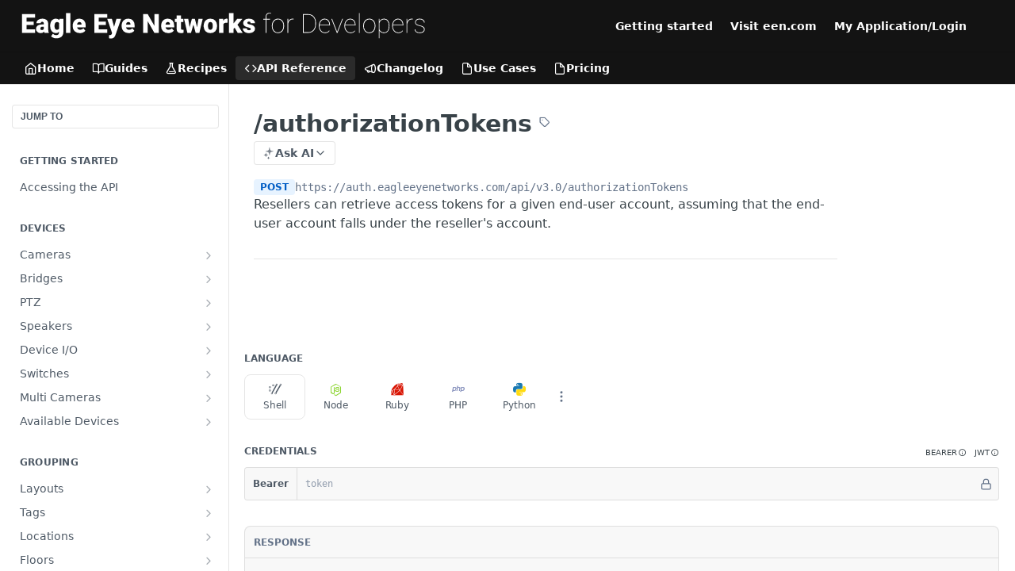

--- FILE ---
content_type: text/html; charset=utf-8
request_url: https://developer.eagleeyenetworks.com/reference/createtoken
body_size: 52667
content:
<!DOCTYPE html><html lang="en" style="" data-color-mode="system" class=" useReactApp isRefPage "><head><meta charset="utf-8"><meta name="readme-deploy" content="5.574.0"><meta name="readme-subdomain" content="eagleeyenetworks"><meta name="readme-repo" content="eagleeyenetworks-0cd680f5795e"><meta name="readme-version" content="1.0"><title>/authorizationTokens</title><meta name="description" content="Resellers can retrieve access tokens for a given end-user account, assuming that the end-user account falls under the reseller's account." data-rh="true"><meta property="og:title" content="/authorizationTokens" data-rh="true"><meta property="og:description" content="Resellers can retrieve access tokens for a given end-user account, assuming that the end-user account falls under the reseller's account." data-rh="true"><meta property="og:site_name" content="Eagle Eye Video API Platform"><meta name="twitter:title" content="/authorizationTokens" data-rh="true"><meta name="twitter:description" content="Resellers can retrieve access tokens for a given end-user account, assuming that the end-user account falls under the reseller's account." data-rh="true"><meta name="twitter:card" content="summary_large_image"><meta name="viewport" content="width=device-width, initial-scale=1.0"><meta property="og:image" content="https://cdn.readme.io/og-image/create?type=reference&amp;title=%2FauthorizationTokens&amp;projectTitle=Eagle%20Eye%20Video%20API%20Platf...&amp;description=Resellers%20can%20retrieve%20access%20tokens%20for%20a%20given%20end-user%20account%2C%20assuming%20that%20the%20end-user%20account%20falls%20under%20the%20reseller's%20account.&amp;logoUrl=https%3A%2F%2Ffiles.readme.io%2F0b7f648-dev_portal_logo_1.svg&amp;color=%23131313&amp;variant=light" data-rh="true"><meta name="twitter:image" content="https://cdn.readme.io/og-image/create?type=reference&amp;title=%2FauthorizationTokens&amp;projectTitle=Eagle%20Eye%20Video%20API%20Platf...&amp;description=Resellers%20can%20retrieve%20access%20tokens%20for%20a%20given%20end-user%20account%2C%20assuming%20that%20the%20end-user%20account%20falls%20under%20the%20reseller's%20account.&amp;logoUrl=https%3A%2F%2Ffiles.readme.io%2F0b7f648-dev_portal_logo_1.svg&amp;color=%23131313&amp;variant=light" data-rh="true"><meta property="og:image:width" content="1200"><meta property="og:image:height" content="630"><link id="favicon" rel="shortcut icon" href="https://files.readme.io/673a06d-Final-16.ico" type="image/x-icon"><link rel="canonical" href="https://developer.eagleeyenetworks.com/reference/createtoken"><script src="https://cdn.readme.io/public/js/unauthorized-redirect.js?1768577999714"></script><script src="https://cdn.readme.io/public/js/cash-dom.min.js?1768577999714"></script><link data-chunk="Footer" rel="preload" as="style" href="https://cdn.readme.io/public/hub/web/Footer.7ca87f1efe735da787ba.css">
<link data-chunk="RMDX" rel="preload" as="style" href="https://cdn.readme.io/public/hub/web/RMDX.9331f322bb5b573f9d25.css">
<link data-chunk="RMDX" rel="preload" as="style" href="https://cdn.readme.io/public/hub/web/8788.4045910b170ecef2a9d6.css">
<link data-chunk="Reference" rel="preload" as="style" href="https://cdn.readme.io/public/hub/web/Reference.87783c5ace01ef1a1bcb.css">
<link data-chunk="Reference" rel="preload" as="style" href="https://cdn.readme.io/public/hub/web/6180.75e3fc491ee8103c63a3.css">
<link data-chunk="Reference" rel="preload" as="style" href="https://cdn.readme.io/public/hub/web/7852.08df44d1c3020a013f63.css">
<link data-chunk="SuperHubSearch" rel="preload" as="style" href="https://cdn.readme.io/public/hub/web/SuperHubSearch.6a1ff81afa1809036d22.css">
<link data-chunk="Header" rel="preload" as="style" href="https://cdn.readme.io/public/hub/web/Header.3f100d0818bd9a0d962e.css">
<link data-chunk="Containers-EndUserContainer" rel="preload" as="style" href="https://cdn.readme.io/public/hub/web/Containers-EndUserContainer.c474218e3da23db49451.css">
<link data-chunk="main" rel="preload" as="style" href="https://cdn.readme.io/public/hub/web/main.2f0b1fcb0624f09ee5e5.css">
<link data-chunk="main" rel="preload" as="style" href="https://cdn.readme.io/public/hub/web/ui-styles.59ec1c636bb8cee5a6ef.css">
<link data-chunk="main" rel="preload" as="script" href="https://cdn.readme.io/public/hub/web/main.c93d062026bd26342f47.js">
<link data-chunk="routes-SuperHub" rel="preload" as="script" href="https://cdn.readme.io/public/hub/web/routes-SuperHub.bcb9b19cff85a0447a37.js">
<link data-chunk="Containers-EndUserContainer" rel="preload" as="script" href="https://cdn.readme.io/public/hub/web/Containers-EndUserContainer.2d5ea78239ad5c63b1ce.js">
<link data-chunk="Header" rel="preload" as="script" href="https://cdn.readme.io/public/hub/web/Header.0d0ace64749467b13d58.js">
<link data-chunk="core-icons-chevron-up-down-svg" rel="preload" as="script" href="https://cdn.readme.io/public/hub/web/core-icons.0723410dcfd0b81e45dd.js">
<link data-chunk="SuperHubSearch" rel="preload" as="script" href="https://cdn.readme.io/public/hub/web/3766.649eaa2b700c2449e689.js">
<link data-chunk="SuperHubSearch" rel="preload" as="script" href="https://cdn.readme.io/public/hub/web/6123.a2ef3290db790599acca.js">
<link data-chunk="SuperHubSearch" rel="preload" as="script" href="https://cdn.readme.io/public/hub/web/6146.f99bcbc8d654cc36d7c8.js">
<link data-chunk="SuperHubSearch" rel="preload" as="script" href="https://cdn.readme.io/public/hub/web/8836.dbe2a8b6a6809625282d.js">
<link data-chunk="SuperHubSearch" rel="preload" as="script" href="https://cdn.readme.io/public/hub/web/SuperHubSearch.01a8dfcf20a7f0fd5a06.js">
<link data-chunk="Reference" rel="preload" as="script" href="https://cdn.readme.io/public/hub/web/3781.e78b96a01630dde138be.js">
<link data-chunk="Reference" rel="preload" as="script" href="https://cdn.readme.io/public/hub/web/6563.536d53a51a39205d3d9b.js">
<link data-chunk="Reference" rel="preload" as="script" href="https://cdn.readme.io/public/hub/web/6652.3900ee39f7cfe0a89511.js">
<link data-chunk="Reference" rel="preload" as="script" href="https://cdn.readme.io/public/hub/web/4915.4968d598cb90893f0796.js">
<link data-chunk="Reference" rel="preload" as="script" href="https://cdn.readme.io/public/hub/web/4838.c74165d2540902b5353d.js">
<link data-chunk="Reference" rel="preload" as="script" href="https://cdn.readme.io/public/hub/web/1714.47dd87388e28e3b0bf2b.js">
<link data-chunk="Reference" rel="preload" as="script" href="https://cdn.readme.io/public/hub/web/9809.7cc3cc6dfee6b778fdc5.js">
<link data-chunk="Reference" rel="preload" as="script" href="https://cdn.readme.io/public/hub/web/1380.4581c35aa2367221e97b.js">
<link data-chunk="Reference" rel="preload" as="script" href="https://cdn.readme.io/public/hub/web/957.2b5aa0d44de06925bd70.js">
<link data-chunk="Reference" rel="preload" as="script" href="https://cdn.readme.io/public/hub/web/9602.0996aab4704854756684.js">
<link data-chunk="Reference" rel="preload" as="script" href="https://cdn.readme.io/public/hub/web/9861.bcb86737af312c75368a.js">
<link data-chunk="Reference" rel="preload" as="script" href="https://cdn.readme.io/public/hub/web/4371.a07eb89a6bac0447c776.js">
<link data-chunk="Reference" rel="preload" as="script" href="https://cdn.readme.io/public/hub/web/6349.d9da5fd0043c55243e87.js">
<link data-chunk="Reference" rel="preload" as="script" href="https://cdn.readme.io/public/hub/web/7852.8a56ade23f35ceee8a47.js">
<link data-chunk="Reference" rel="preload" as="script" href="https://cdn.readme.io/public/hub/web/3463.b43baf29dc18ca607ee6.js">
<link data-chunk="Reference" rel="preload" as="script" href="https://cdn.readme.io/public/hub/web/9711.6d6bb79d779138d9ffc5.js">
<link data-chunk="Reference" rel="preload" as="script" href="https://cdn.readme.io/public/hub/web/6180.2d4fae14177ad9bf28ea.js">
<link data-chunk="Reference" rel="preload" as="script" href="https://cdn.readme.io/public/hub/web/9819.1dae18aeff002cf5bfcf.js">
<link data-chunk="Reference" rel="preload" as="script" href="https://cdn.readme.io/public/hub/web/8749.b3e7d5771ae865344c6e.js">
<link data-chunk="Reference" rel="preload" as="script" href="https://cdn.readme.io/public/hub/web/949.7221eb4940f7fc325cea.js">
<link data-chunk="Reference" rel="preload" as="script" href="https://cdn.readme.io/public/hub/web/Reference.2eb6c26724c1d21d0265.js">
<link data-chunk="ConnectMetadata" rel="preload" as="script" href="https://cdn.readme.io/public/hub/web/ConnectMetadata.d3beced9628aca1e6cb7.js">
<link data-chunk="RMDX" rel="preload" as="script" href="https://cdn.readme.io/public/hub/web/8424.7ca51ba764db137ea058.js">
<link data-chunk="RMDX" rel="preload" as="script" href="https://cdn.readme.io/public/hub/web/9947.08b2610863d170f1b6c7.js">
<link data-chunk="RMDX" rel="preload" as="script" href="https://cdn.readme.io/public/hub/web/5496.257552460969011bd54a.js">
<link data-chunk="RMDX" rel="preload" as="script" href="https://cdn.readme.io/public/hub/web/8075.0be98a9a012c59b7ace8.js">
<link data-chunk="RMDX" rel="preload" as="script" href="https://cdn.readme.io/public/hub/web/8788.a298145347768f6e8961.js">
<link data-chunk="RMDX" rel="preload" as="script" href="https://cdn.readme.io/public/hub/web/1165.43f3ae350454e5be0043.js">
<link data-chunk="RMDX" rel="preload" as="script" href="https://cdn.readme.io/public/hub/web/RMDX.bfc34a9da549bd5e1236.js">
<link data-chunk="Footer" rel="preload" as="script" href="https://cdn.readme.io/public/hub/web/Footer.9f1a3307d1d61765d9bb.js">
<link data-chunk="main" rel="stylesheet" href="https://cdn.readme.io/public/hub/web/ui-styles.59ec1c636bb8cee5a6ef.css">
<link data-chunk="main" rel="stylesheet" href="https://cdn.readme.io/public/hub/web/main.2f0b1fcb0624f09ee5e5.css">
<link data-chunk="Containers-EndUserContainer" rel="stylesheet" href="https://cdn.readme.io/public/hub/web/Containers-EndUserContainer.c474218e3da23db49451.css">
<link data-chunk="Header" rel="stylesheet" href="https://cdn.readme.io/public/hub/web/Header.3f100d0818bd9a0d962e.css">
<link data-chunk="SuperHubSearch" rel="stylesheet" href="https://cdn.readme.io/public/hub/web/SuperHubSearch.6a1ff81afa1809036d22.css">
<link data-chunk="Reference" rel="stylesheet" href="https://cdn.readme.io/public/hub/web/7852.08df44d1c3020a013f63.css">
<link data-chunk="Reference" rel="stylesheet" href="https://cdn.readme.io/public/hub/web/6180.75e3fc491ee8103c63a3.css">
<link data-chunk="Reference" rel="stylesheet" href="https://cdn.readme.io/public/hub/web/Reference.87783c5ace01ef1a1bcb.css">
<link data-chunk="RMDX" rel="stylesheet" href="https://cdn.readme.io/public/hub/web/8788.4045910b170ecef2a9d6.css">
<link data-chunk="RMDX" rel="stylesheet" href="https://cdn.readme.io/public/hub/web/RMDX.9331f322bb5b573f9d25.css">
<link data-chunk="Footer" rel="stylesheet" href="https://cdn.readme.io/public/hub/web/Footer.7ca87f1efe735da787ba.css"><!-- CUSTOM CSS--><style title="rm-custom-css">:root{--project-color-primary:#131313;--project-color-inverse:#fff;--recipe-button-color:#00a2f3;--recipe-button-color-hover:#005e8d;--recipe-button-color-active:#003c5a;--recipe-button-color-focus:rgba(0, 162, 243, 0.25);--recipe-button-color-disabled:#c0eaff}[id=enterprise] .ReadMeUI[is=AlgoliaSearch]{--project-color-primary:#131313;--project-color-inverse:#fff}a{color:var(--color-link-primary,#00a2f3)}a:hover{color:var(--color-link-primary-darken-5,#005e8d)}a.text-muted:hover{color:var(--color-link-primary,#00a2f3)}.btn.btn-primary{background-color:#00a2f3}.btn.btn-primary:hover{background-color:#005e8d}.theme-line #hub-landing-top h2{color:#00a2f3}#hub-landing-top .btn:hover{color:#00a2f3}.theme-line #hub-landing-top .btn:hover{color:#fff}.theme-solid header#hub-header #header-top{background-color:#131313}.theme-solid.header-gradient header#hub-header #header-top{background:linear-gradient(to bottom,#131313,#172f57)}.theme-solid.header-custom header#hub-header #header-top{background-image:url(undefined)}.theme-line header#hub-header #header-top{border-bottom-color:#131313}.theme-line header#hub-header #header-top .btn{background-color:#131313}header#hub-header #header-top #header-logo{width:260px;height:17px;margin-top:11px;background-image:url(https://files.readme.io/0b7f648-dev_portal_logo_1.svg)}#hub-subheader-parent #hub-subheader .hub-subheader-breadcrumbs .dropdown-menu a:hover{background-color:#131313}#subheader-links a.active{color:#131313!important;box-shadow:inset 0 -2px 0 #131313}#subheader-links a:hover{color:#131313!important;box-shadow:inset 0 -2px 0 #131313;opacity:.7}.discussion .submit-vote.submit-vote-parent.voted a.submit-vote-button{background-color:#00a2f3}section#hub-discuss .discussion a .discuss-body h4{color:#00a2f3}section#hub-discuss .discussion a:hover .discuss-body h4{color:#005e8d}#hub-subheader-parent #hub-subheader.sticky-header.sticky{border-bottom-color:#00a2f3}#hub-subheader-parent #hub-subheader.sticky-header.sticky .search-box{border-bottom-color:#00a2f3}#hub-search-results h3 em{color:#00a2f3}.main_background,.tag-item{background:#00a2f3!important}.main_background:hover{background:#005e8d!important}.main_color{color:#131313!important}.border_bottom_main_color{border-bottom:2px solid #131313}.main_color_hover:hover{color:#131313!important}section#hub-discuss h1{color:#00a2f3}#hub-reference .hub-api .api-definition .api-try-it-out.active{border-color:#00a2f3;background-color:#00a2f3}#hub-reference .hub-api .api-definition .api-try-it-out.active:hover{background-color:#005e8d;border-color:#005e8d}#hub-reference .hub-api .api-definition .api-try-it-out:hover{border-color:#00a2f3;color:#00a2f3}#hub-reference .hub-reference .logs .logs-empty .logs-login-button,#hub-reference .hub-reference .logs .logs-login .logs-login-button{background-color:var(--project-color-primary,#00a2f3);border-color:var(--project-color-primary,#00a2f3)}#hub-reference .hub-reference .logs .logs-empty .logs-login-button:hover,#hub-reference .hub-reference .logs .logs-login .logs-login-button:hover{background-color:#005e8d;border-color:#005e8d}#hub-reference .hub-reference .logs .logs-empty>svg>path,#hub-reference .hub-reference .logs .logs-login>svg>path{fill:#00a2f3;fill:var(--project-color-primary,#00a2f3)}#hub-reference .hub-reference .logs:last-child .logs-empty,#hub-reference .hub-reference .logs:last-child .logs-login{margin-bottom:35px}#hub-reference .hub-reference .hub-reference-section .hub-reference-left header .hub-reference-edit:hover{color:#00a2f3}.main-color-accent{border-bottom:3px solid #131313;padding-bottom:8px}</style><meta name="loadedProject" content="eagleeyenetworks"><script>var storedColorMode = `system` === 'system' ? window.localStorage.getItem('color-scheme') : `system`
document.querySelector('[data-color-mode]').setAttribute('data-color-mode', storedColorMode)</script><script id="config" type="application/json" data-json="{&quot;algoliaIndex&quot;:&quot;readme_search_v2&quot;,&quot;amplitude&quot;:{&quot;apiKey&quot;:&quot;dc8065a65ef83d6ad23e37aaf014fc84&quot;,&quot;enabled&quot;:true},&quot;asset_url&quot;:&quot;https://cdn.readme.io&quot;,&quot;domain&quot;:&quot;readme.io&quot;,&quot;domainFull&quot;:&quot;https://dash.readme.com&quot;,&quot;encryptedLocalStorageKey&quot;:&quot;ekfls-2025-03-27&quot;,&quot;fullstory&quot;:{&quot;enabled&quot;:true,&quot;orgId&quot;:&quot;FSV9A&quot;},&quot;git&quot;:{&quot;sync&quot;:{&quot;bitbucket&quot;:{&quot;installationLink&quot;:&quot;https://developer.atlassian.com/console/install/310151e6-ca1a-4a44-9af6-1b523fea0561?signature=AYABeMn9vqFkrg%2F1DrJAQxSyVf4AAAADAAdhd3Mta21zAEthcm46YXdzOmttczp1cy13ZXN0LTI6NzA5NTg3ODM1MjQzOmtleS83MDVlZDY3MC1mNTdjLTQxYjUtOWY5Yi1lM2YyZGNjMTQ2ZTcAuAECAQB4IOp8r3eKNYw8z2v%2FEq3%2FfvrZguoGsXpNSaDveR%2FF%2Fo0BHUxIjSWx71zNK2RycuMYSgAAAH4wfAYJKoZIhvcNAQcGoG8wbQIBADBoBgkqhkiG9w0BBwEwHgYJYIZIAWUDBAEuMBEEDOJgARbqndU9YM%2FRdQIBEIA7unpCah%2BIu53NA72LkkCDhNHOv%2BgRD7agXAO3jXqw0%2FAcBOB0%2F5LmpzB5f6B1HpkmsAN2i2SbsFL30nkAB2F3cy1rbXMAS2Fybjphd3M6a21zOmV1LXdlc3QtMTo3MDk1ODc4MzUyNDM6a2V5LzQ2MzBjZTZiLTAwYzMtNGRlMi04NzdiLTYyN2UyMDYwZTVjYwC4AQICAHijmwVTMt6Oj3F%2B0%2B0cVrojrS8yZ9ktpdfDxqPMSIkvHAGT%[base64]%2BMHwGCSqGSIb3DQEHBqBvMG0CAQAwaAYJKoZIhvcNAQcBMB4GCWCGSAFlAwQBLjARBAzzWhThsIgJwrr%2FY2ECARCAOxoaW9pob21lweyAfrIm6Fw7gd8D%2B%2F8LHk4rl3jjULDM35%2FVPuqBrqKunYZSVCCGNGB3RqpQJr%2FasASiAgAAAAAMAAAQAAAAAAAAAAAAAAAAAEokowLKsF1tMABEq%2BKNyJP%2F%2F%2F%2F%2FAAAAAQAAAAAAAAAAAAAAAQAAADJLzRcp6MkqKR43PUjOiRxxbxXYhLc6vFXEutK3%2BQ71yuPq4dC8pAHruOVQpvVcUSe8dptV8c7wR8BTJjv%2F%2FNe8r0g%3D&amp;product=bitbucket&quot;}}},&quot;metrics&quot;:{&quot;billingCronEnabled&quot;:&quot;true&quot;,&quot;dashUrl&quot;:&quot;https://m.readme.io&quot;,&quot;defaultUrl&quot;:&quot;https://m.readme.io&quot;,&quot;exportMaxRetries&quot;:12,&quot;wsUrl&quot;:&quot;wss://m.readme.io&quot;},&quot;micro&quot;:{&quot;baseUrl&quot;:&quot;https://micro-beta.readme.com&quot;},&quot;proxyUrl&quot;:&quot;https://try.readme.io&quot;,&quot;readmeRecaptchaSiteKey&quot;:&quot;6LesVBYpAAAAAESOCHOyo2kF9SZXPVb54Nwf3i2x&quot;,&quot;releaseVersion&quot;:&quot;5.574.0&quot;,&quot;reservedWords&quot;:{&quot;tools&quot;:[&quot;execute-request&quot;,&quot;get-code-snippet&quot;,&quot;get-endpoint&quot;,&quot;get-request-body&quot;,&quot;get-response-schema&quot;,&quot;get-server-variables&quot;,&quot;list-endpoints&quot;,&quot;list-security-schemes&quot;,&quot;list-specs&quot;,&quot;search-specs&quot;,&quot;search&quot;,&quot;fetch&quot;]},&quot;sentry&quot;:{&quot;dsn&quot;:&quot;https://3bbe57a973254129bcb93e47dc0cc46f@o343074.ingest.sentry.io/2052166&quot;,&quot;enabled&quot;:true},&quot;shMigration&quot;:{&quot;promoVideo&quot;:&quot;&quot;,&quot;forceWaitlist&quot;:false,&quot;migrationPreview&quot;:false},&quot;sslBaseDomain&quot;:&quot;readmessl.com&quot;,&quot;sslGenerationService&quot;:&quot;ssl.readmessl.com&quot;,&quot;stripePk&quot;:&quot;pk_live_5103PML2qXbDukVh7GDAkQoR4NSuLqy8idd5xtdm9407XdPR6o3bo663C1ruEGhXJjpnb2YCpj8EU1UvQYanuCjtr00t1DRCf2a&quot;,&quot;superHub&quot;:{&quot;newProjectsEnabled&quot;:true},&quot;wootric&quot;:{&quot;accountToken&quot;:&quot;NPS-122b75a4&quot;,&quot;enabled&quot;:true}}"></script></head><body class="body-none theme-solid header-solid header-bg-size-auto header-bg-pos-tl header-overlay-triangles reference-layout-row lumosity-dark hub-full"><div id="ssr-top"></div><div id="ssr-main"><div class="App ThemeContext ThemeContext_dark ThemeContext_classic" style="--color-primary:#131313;--color-primary-inverse:#fff;--color-primary-alt:#172F57;--color-primary-darken-10:#000000;--color-primary-darken-20:#000000;--color-primary-alpha-25:rgba(19, 19, 19, 0.25);--color-link-primary:#00a2f3;--color-link-primary-darken-5:#0091d9;--color-link-primary-darken-10:#0080c0;--color-link-primary-darken-20:#005e8d;--color-link-primary-alpha-50:rgba(0, 162, 243, 0.5);--color-link-primary-alpha-25:rgba(0, 162, 243, 0.25);--color-link-background:rgba(0, 162, 243, 0.09);--color-link-text:#fff;--color-login-link:#018ef5;--color-login-link-text:#fff;--color-login-link-darken-10:#0171c2;--color-login-link-primary-alpha-50:rgba(1, 142, 245, 0.5)"><div class="SuperHub2RNxzk6HzHiJ"><div class="ContentWithOwlbotx4PaFDoA1KMz"><div class="ContentWithOwlbot-content2X1XexaN8Lf2"><header class="Header3zzata9F_ZPQ rm-Header_classic Header_collapsible3n0YXfOvb_Al rm-Header"><div class="rm-Header-top Header-topuTMpygDG4e1V Header-top_classic3g7Q6zoBy8zh"><div class="rm-Container rm-Container_flex"><div style="outline:none" tabindex="-1"><a href="#content" target="_self" class="Button Button_md rm-JumpTo Header-jumpTo3IWKQXmhSI5D Button_primary">Jump to Content</a></div><div class="rm-Header-left Header-leftADQdGVqx1wqU"><a class="rm-Logo Header-logo1Xy41PtkzbdG" href="/" target="_self"><img alt="Eagle Eye Video API Platform" class="rm-Logo-img rm-Logo-img_lg Header-logo-img3YvV4lcGKkeb" src="https://files.readme.io/0b7f648-dev_portal_logo_1.svg"/></a></div><div class="rm-Header-left Header-leftADQdGVqx1wqU Header-left_mobile1RG-X93lx6PF"><div><button aria-label="Toggle navigation menu" class="icon-menu menu3d6DYNDa3tk5" type="button"></button><div class=""><div class="Flyout95xhYIIoTKtc undefined rm-Flyout" data-testid="flyout"><div class="MobileFlyout1hHJpUd-nYkd"><a class="rm-MobileFlyout-item NavItem-item1gDDTqaXGhm1 NavItem-item_mobile1qG3gd-Mkck- " href="/" target="_self"><i class="icon-landing-page-2 NavItem-badge1qOxpfTiALoz rm-Header-bottom-link-icon"></i><span class="NavItem-textSlZuuL489uiw">Home</span></a><a class="rm-MobileFlyout-item NavItem-item1gDDTqaXGhm1 NavItem-item_mobile1qG3gd-Mkck- " href="/docs" target="_self"><i class="icon-guides NavItem-badge1qOxpfTiALoz rm-Header-bottom-link-icon"></i><span class="NavItem-textSlZuuL489uiw">Guides</span></a><a class="rm-MobileFlyout-item NavItem-item1gDDTqaXGhm1 NavItem-item_mobile1qG3gd-Mkck- " href="/recipes" target="_self"><i class="icon-recipes NavItem-badge1qOxpfTiALoz rm-Header-bottom-link-icon"></i><span class="NavItem-textSlZuuL489uiw">Recipes</span></a><a aria-current="page" class="rm-MobileFlyout-item NavItem-item1gDDTqaXGhm1 NavItem-item_mobile1qG3gd-Mkck-  active" href="/reference" target="_self"><i class="icon-references NavItem-badge1qOxpfTiALoz rm-Header-bottom-link-icon"></i><span class="NavItem-textSlZuuL489uiw">API Reference</span></a><a class="rm-MobileFlyout-item NavItem-item1gDDTqaXGhm1 NavItem-item_mobile1qG3gd-Mkck- " href="/changelog" target="_self"><i class="icon-changelog NavItem-badge1qOxpfTiALoz rm-Header-bottom-link-icon"></i><span class="NavItem-textSlZuuL489uiw">Changelog</span></a><a class="rm-MobileFlyout-item NavItem-item1gDDTqaXGhm1 NavItem-item_mobile1qG3gd-Mkck- " href="/page/use-cases" target="_self"><i class="icon-file NavItem-badge1qOxpfTiALoz rm-Header-bottom-link-icon"></i><span class="NavItem-textSlZuuL489uiw">Use Cases</span></a><a class="rm-MobileFlyout-item NavItem-item1gDDTqaXGhm1 NavItem-item_mobile1qG3gd-Mkck- " href="/page/pricing" target="_self"><i class="icon-file NavItem-badge1qOxpfTiALoz rm-Header-bottom-link-icon"></i><span class="NavItem-textSlZuuL489uiw">Pricing</span></a><hr class="MobileFlyout-divider10xf7R2X1MeW"/><a class="rm-MobileFlyout-item NavItem-item1gDDTqaXGhm1 NavItem-item_mobile1qG3gd-Mkck- NavItem_dropdown-muted1xJVuczwGc74" href="https://developer.eagleeyenetworks.com/docs/getting-started" rel="noopener" target="_blank" to="https://developer.eagleeyenetworks.com/docs/getting-started">Getting started</a><a class="rm-MobileFlyout-item NavItem-item1gDDTqaXGhm1 NavItem-item_mobile1qG3gd-Mkck- NavItem_dropdown-muted1xJVuczwGc74" href="https://www.een.com" rel="noopener" target="_blank" to="https://www.een.com">Visit een.com</a><a class="rm-MobileFlyout-item NavItem-item1gDDTqaXGhm1 NavItem-item_mobile1qG3gd-Mkck- NavItem_dropdown-muted1xJVuczwGc74" href="/page/my-application" target="_self">My Application/Login</a><a class="MobileFlyout-logo3Lq1eTlk1K76 Header-logo1Xy41PtkzbdG rm-Logo" href="/" target="_self"><img alt="Eagle Eye Video API Platform" class="Header-logo-img3YvV4lcGKkeb rm-Logo-img" src="https://files.readme.io/0b7f648-dev_portal_logo_1.svg"/></a></div></div></div></div><div class="Header-left-nav2xWPWMNHOGf_"><i aria-hidden="true" class="icon-references Header-left-nav-icon10glJKFwewOv"></i>API Reference</div></div><div class="rm-Header-right Header-right21PC2XTT6aMg"><span class="Header-right_desktop14ja01RUQ7HE"><a class="Button Button_md rm-Header-link rm-Header-top-link Button_slate_text Header-link2tXYTgXq85zW" href="https://developer.eagleeyenetworks.com/docs/getting-started" target="_self" to="https://developer.eagleeyenetworks.com/docs/getting-started">Getting started</a><a class="Button Button_md rm-Header-link rm-Header-top-link Button_slate_text Header-link2tXYTgXq85zW" href="https://www.een.com" target="_self" to="https://www.een.com">Visit een.com</a><a class="Button Button_md rm-Header-link rm-Header-top-link Button_slate_text Header-link2tXYTgXq85zW" href="/page/my-application" target="_self">My Application/Login</a></span><div class="Header-searchtb6Foi0-D9Vx"><button aria-label="Search ⌘k" class="rm-SearchToggle" data-symbol="⌘"><div class="rm-SearchToggle-icon icon-search1"></div></button></div><div class="ThemeToggle-wrapper1ZcciJoF3Lq3 Dropdown Dropdown_closed" data-testid="dropdown-container"><button aria-label="Toggle color scheme" id="ThemeToggle-button-static-id-placeholder" aria-haspopup="dialog" class="Button Button_sm rm-ThemeToggle ThemeToggle2xLp9tbEJ0XB Dropdown-toggle Button_primary_ghost Button_primary" type="button"><svg aria-labelledby="ThemeToggle-button-static-id-placeholder" class="Icon ThemeToggle-Icon22I6nqvxacln ThemeToggle-Icon_active2ocLaPY47U28" role="img" viewBox="0 0 24 24"><path class="ThemeToggle-Icon-raysbSO3FKsq2hn" d="M12 2v2"></path><path d="M14.837 16.385a6 6 0 1 1-7.223-7.222c.624-.147.97.66.715 1.248a4 4 0 0 0 5.26 5.259c.589-.255 1.396.09 1.248.715"></path><path d="M16 12a4 4 0 0 0-4-4"></path><path class="ThemeToggle-Icon-raysbSO3FKsq2hn" d="m19 5-1.256 1.256"></path><path class="ThemeToggle-Icon-raysbSO3FKsq2hn" d="M20 12h2"></path></svg><svg aria-labelledby="ThemeToggle-button-static-id-placeholder" class="Icon ThemeToggle-Icon22I6nqvxacln ThemeToggle-Icon_dark3c1eP_qTU7uF" role="img" viewBox="0 0 24 24"><path d="M19 14.79C18.8427 16.4922 18.2039 18.1144 17.1582 19.4668C16.1126 20.8192 14.7035 21.8458 13.0957 22.4265C11.4879 23.0073 9.74798 23.1181 8.0795 22.7461C6.41102 22.3741 4.88299 21.5345 3.67423 20.3258C2.46546 19.117 1.62594 17.589 1.25391 15.9205C0.881876 14.252 0.992717 12.5121 1.57346 10.9043C2.1542 9.29651 3.18083 7.88737 4.53321 6.84175C5.8856 5.79614 7.5078 5.15731 9.21 5C8.21341 6.34827 7.73385 8.00945 7.85853 9.68141C7.98322 11.3534 8.70386 12.9251 9.8894 14.1106C11.0749 15.2961 12.6466 16.0168 14.3186 16.1415C15.9906 16.2662 17.6517 15.7866 19 14.79Z"></path><path class="ThemeToggle-Icon-star2kOSzvXrVCbT" d="M18.3707 1C18.3707 3.22825 16.2282 5.37069 14 5.37069C16.2282 5.37069 18.3707 7.51313 18.3707 9.74138C18.3707 7.51313 20.5132 5.37069 22.7414 5.37069C20.5132 5.37069 18.3707 3.22825 18.3707 1Z"></path></svg><svg aria-labelledby="ThemeToggle-button-static-id-placeholder" class="Icon ThemeToggle-Icon22I6nqvxacln" role="img" viewBox="0 0 24 24"><path class="ThemeToggle-Icon-raysbSO3FKsq2hn" d="M12 1V3"></path><path class="ThemeToggle-Icon-raysbSO3FKsq2hn" d="M18.36 5.64L19.78 4.22"></path><path class="ThemeToggle-Icon-raysbSO3FKsq2hn" d="M21 12H23"></path><path class="ThemeToggle-Icon-raysbSO3FKsq2hn" d="M18.36 18.36L19.78 19.78"></path><path class="ThemeToggle-Icon-raysbSO3FKsq2hn" d="M12 21V23"></path><path class="ThemeToggle-Icon-raysbSO3FKsq2hn" d="M4.22 19.78L5.64 18.36"></path><path class="ThemeToggle-Icon-raysbSO3FKsq2hn" d="M1 12H3"></path><path class="ThemeToggle-Icon-raysbSO3FKsq2hn" d="M4.22 4.22L5.64 5.64"></path><path d="M12 17C14.7614 17 17 14.7614 17 12C17 9.23858 14.7614 7 12 7C9.23858 7 7 9.23858 7 12C7 14.7614 9.23858 17 12 17Z"></path></svg></button></div></div></div></div><div class="Header-bottom2eLKOFXMEmh5 Header-bottom_classic rm-Header-bottom"><div class="rm-Container rm-Container_flex"><nav aria-label="Primary navigation" class="Header-leftADQdGVqx1wqU Header-subnavnVH8URdkgvEl" role="navigation"><a class="Button Button_md rm-Header-link rm-Header-bottom-link Button_slate_text Header-bottom-link_mobile " href="/" target="_self"><i class="icon-landing-page-2 rm-Header-bottom-link-icon"></i><span>Home</span></a><a class="Button Button_md rm-Header-link rm-Header-bottom-link Button_slate_text Header-bottom-link_mobile " href="/docs" target="_self"><i class="icon-guides rm-Header-bottom-link-icon"></i><span>Guides</span></a><a class="Button Button_md rm-Header-link rm-Header-bottom-link Button_slate_text Header-bottom-link_mobile " href="/recipes" target="_self"><i class="icon-recipes rm-Header-bottom-link-icon"></i><span>Recipes</span></a><a aria-current="page" class="Button Button_md rm-Header-link rm-Header-bottom-link Button_slate_text Header-bottom-link_mobile  active" href="/reference" target="_self"><i class="icon-references rm-Header-bottom-link-icon"></i><span>API Reference</span></a><a class="Button Button_md rm-Header-link rm-Header-bottom-link Button_slate_text Header-bottom-link_mobile " href="/changelog" target="_self"><i class="icon-changelog rm-Header-bottom-link-icon"></i><span>Changelog</span></a><a class="Button Button_md rm-Header-link rm-Header-bottom-link Button_slate_text Header-bottom-link_mobile " href="/page/use-cases" target="_self"><i class="icon-file rm-Header-bottom-link-icon"></i><span>Use Cases</span></a><a class="Button Button_md rm-Header-link rm-Header-bottom-link Button_slate_text Header-bottom-link_mobile " href="/page/pricing" target="_self"><i class="icon-file rm-Header-bottom-link-icon"></i><span>Pricing</span></a><div class="Header-subnav-tabyNLkcOA6xAra" style="transform:translateX(0px);width:0"></div></nav><button align="center" justify="between" style="--flex-gap:var(--xs)" class="Button Button_sm Flex Flex_row MobileSubnav1DsTfasXloM2 Button_contrast Button_contrast_outline" type="button"><span class="Button-label">/authorizationTokens</span><span class="IconWrapper Icon-wrapper2z2wVIeGsiUy"><svg fill="none" viewBox="0 0 24 24" class="Icon Icon3_D2ysxFZ_ll Icon-svg2Lm7f6G9Ly5a" data-name="chevron-up-down" role="img" style="--icon-color:inherit;--icon-size:inherit;--icon-stroke-width:2px"><path stroke="currentColor" stroke-linecap="round" stroke-linejoin="round" d="m6 16 6 6 6-6M18 8l-6-6-6 6" class="icon-stroke-width"></path></svg></span></button></div></div><div class="hub-search-results--reactApp " id="hub-search-results"><div class="hub-container"><div class="modal-backdrop show-modal rm-SearchModal" role="button" tabindex="0"><div aria-label="Search Dialog" class="SuperHubSearchI_obvfvvQi4g" id="AppSearch" role="tabpanel" tabindex="0"><div data-focus-guard="true" tabindex="-1" style="width:1px;height:0px;padding:0;overflow:hidden;position:fixed;top:1px;left:1px"></div><div data-focus-lock-disabled="disabled" class="SuperHubSearch-container2BhYey2XE-Ij"><div class="SuperHubSearch-col1km8vLFgOaYj"><div class="SearchBoxnZBxftziZGcz"><input aria-label="Search" autoCapitalize="off" autoComplete="off" autoCorrect="off" spellcheck="false" tabindex="0" aria-required="false" class="Input Input_md SearchBox-inputR4jffU8l10iF" type="search" value=""/></div><div class="SearchTabs3rNhUK3HjrRJ"><div class="Tabs Tabs-list" role="tablist"><div aria-label="All" aria-selected="true" class="SearchTabs-tab1TrpmhQv840T Tabs-listItem Tabs-listItem_active" role="tab" tabindex="1"><span class="SearchTabs-tab1TrpmhQv840T"><span class="IconWrapper Icon-wrapper2z2wVIeGsiUy"><svg fill="none" viewBox="0 0 24 24" class="Icon Icon3_D2ysxFZ_ll Icon-svg2Lm7f6G9Ly5a icon" data-name="search" role="img" style="--icon-color:inherit;--icon-size:inherit;--icon-stroke-width:2px"><path stroke="currentColor" stroke-linecap="round" stroke-linejoin="round" d="M11 19a8 8 0 1 0 0-16 8 8 0 0 0 0 16ZM21 21l-4.35-4.35" class="icon-stroke-width"></path></svg></span>All</span></div><div aria-label="Pages" aria-selected="false" class="SearchTabs-tab1TrpmhQv840T Tabs-listItem" role="tab" tabindex="1"><span class="SearchTabs-tab1TrpmhQv840T"><span class="IconWrapper Icon-wrapper2z2wVIeGsiUy"><svg fill="none" viewBox="0 0 24 24" class="Icon Icon3_D2ysxFZ_ll Icon-svg2Lm7f6G9Ly5a icon" data-name="custom-pages" role="img" style="--icon-color:inherit;--icon-size:inherit;--icon-stroke-width:2px"><path stroke="currentColor" stroke-linecap="round" stroke-linejoin="round" d="M13 2H6a2 2 0 0 0-2 2v16a2 2 0 0 0 2 2h12a2 2 0 0 0 2-2V9l-7-7Z" class="icon-stroke-width"></path><path stroke="currentColor" stroke-linecap="round" stroke-linejoin="round" d="M13 2v7h7M12 11.333V12M12 18v.667M9.407 12.407l.473.473M14.12 17.12l.473.473M8.333 15H9M15 15h.667M9.407 17.593l.473-.473M14.12 12.88l.473-.473" class="icon-stroke-width"></path></svg></span>Pages</span></div></div></div><div class="rm-SearchModal-empty SearchResults35_kFOb1zvxX SearchResults_emptyiWzyXErtNcQJ"><span class="IconWrapper Icon-wrapper2z2wVIeGsiUy"><svg fill="none" viewBox="0 0 24 24" class="Icon Icon3_D2ysxFZ_ll Icon-svg2Lm7f6G9Ly5a rm-SearchModal-empty-icon icon icon-search" data-name="search" role="img" style="--icon-color:inherit;--icon-size:var(--icon-md);--icon-stroke-width:2px"><path stroke="currentColor" stroke-linecap="round" stroke-linejoin="round" d="M11 19a8 8 0 1 0 0-16 8 8 0 0 0 0 16ZM21 21l-4.35-4.35" class="icon-stroke-width"></path></svg></span><h6 class="Title Title6 rm-SearchModal-empty-text">Start typing to search…</h6></div></div></div><div data-focus-guard="true" tabindex="-1" style="width:1px;height:0px;padding:0;overflow:hidden;position:fixed;top:1px;left:1px"></div></div></div></div></div></header><main class="SuperHubReference3_1nwDyq5sO3 rm-ReferenceMain rm-ReferenceMain-SuperHub rm-Container rm-Container_flex rm-basic-page" id="Explorer"><nav aria-label="Secondary navigation" class="rm-Sidebar hub-sidebar reference-redesign Nav3C5f8FcjkaHj" id="reference-sidebar" role="navigation"><div class="Main-QuickNav-container1OiLvjSDusO6"><button aria-keyshortcuts="Control+/ Meta+/" class="QuickNav1q-OoMjiX_Yr QuickNav-button2KzlQbz5Pm2Y">JUMP TO</button></div><div class="Sidebar1t2G1ZJq-vU1 rm-Sidebar hub-sidebar-content"><section class="Sidebar-listWrapper6Q9_yUrG906C rm-Sidebar-section"><h2 class="Sidebar-headingTRQyOa2pk0gh rm-Sidebar-heading">Getting Started</h2><ul class="Sidebar-list_sidebarLayout3RaX72iQNOEI Sidebar-list3cZWQLaBf9k8 rm-Sidebar-list"><li class="Sidebar-item23D-2Kd61_k3"><a class="Sidebar-link2Dsha-r-GKh2 childless text-wrap rm-Sidebar-link" target="_self" href="/reference/using-the-api"><span class="Sidebar-link-textLuTE1ySm4Kqn"><span class="Sidebar-link-text_label1gCT_uPnx7Gu">Accessing the API</span></span></a></li></ul></section><section class="Sidebar-listWrapper6Q9_yUrG906C rm-Sidebar-section"><h2 class="Sidebar-headingTRQyOa2pk0gh rm-Sidebar-heading">DEVICES</h2><ul class="Sidebar-list_sidebarLayout3RaX72iQNOEI Sidebar-list3cZWQLaBf9k8 rm-Sidebar-list"><li class="Sidebar-item23D-2Kd61_k3"><a class="Sidebar-link2Dsha-r-GKh2 Sidebar-link_parent text-wrap rm-Sidebar-link" target="_self" href="/reference/listcameras"><span class="Sidebar-link-textLuTE1ySm4Kqn"><span class="Sidebar-link-text_label1gCT_uPnx7Gu">Cameras</span></span><button aria-expanded="false" aria-label="Show subpages for Cameras" class="Sidebar-link-buttonWrapper3hnFHNku8_BJ" type="button"><i aria-hidden="true" class="Sidebar-link-iconnjiqEiZlPn0W Sidebar-link-expandIcon2yVH6SarI6NW icon-chevron-rightward"></i></button></a><ul class="subpages Sidebar-list3cZWQLaBf9k8 rm-Sidebar-list"><li class="Sidebar-item23D-2Kd61_k3"><a class="Sidebar-link2Dsha-r-GKh2 childless subpage text-wrap rm-Sidebar-link" target="_self" href="/reference/listcameras"><span class="Sidebar-link-textLuTE1ySm4Kqn"><span class="Sidebar-link-text_label1gCT_uPnx7Gu">/cameras</span></span><span class="Sidebar-method-container2yBYD-KB_IfC"><span class="rm-APIMethod APIMethod APIMethod_modern APIMethod_fixedWidth APIMethod_fixedWidth_md APIMethod_get APIMethod_md Sidebar-methodfUM3m6FEWm6w" data-testid="http-method" style="--APIMethod-bg:var(--APIMethod-get-bg);--APIMethod-fg:var(--APIMethod-get-fg);--APIMethod-bg-active:var(--APIMethod-get-bg-active)">get</span></span><div class="Sidebar-link-buttonWrapper3hnFHNku8_BJ"></div></a></li><li class="Sidebar-item23D-2Kd61_k3"><a class="Sidebar-link2Dsha-r-GKh2 childless subpage text-wrap rm-Sidebar-link" target="_self" href="/reference/addcamera"><span class="Sidebar-link-textLuTE1ySm4Kqn"><span class="Sidebar-link-text_label1gCT_uPnx7Gu">/cameras</span></span><span class="Sidebar-method-container2yBYD-KB_IfC"><span class="rm-APIMethod APIMethod APIMethod_modern APIMethod_fixedWidth APIMethod_fixedWidth_md APIMethod_post APIMethod_md Sidebar-methodfUM3m6FEWm6w" data-testid="http-method" style="--APIMethod-bg:var(--APIMethod-post-bg);--APIMethod-fg:var(--APIMethod-post-fg);--APIMethod-bg-active:var(--APIMethod-post-bg-active)">post</span></span><div class="Sidebar-link-buttonWrapper3hnFHNku8_BJ"></div></a></li><li class="Sidebar-item23D-2Kd61_k3"><a class="Sidebar-link2Dsha-r-GKh2 childless subpage text-wrap rm-Sidebar-link" target="_self" href="/reference/updatebulkcameras"><span class="Sidebar-link-textLuTE1ySm4Kqn"><span class="Sidebar-link-text_label1gCT_uPnx7Gu">/cameras:bulkUpdate</span></span><span class="Sidebar-method-container2yBYD-KB_IfC"><span class="rm-APIMethod APIMethod APIMethod_modern APIMethod_fixedWidth APIMethod_fixedWidth_md APIMethod_post APIMethod_md Sidebar-methodfUM3m6FEWm6w" data-testid="http-method" style="--APIMethod-bg:var(--APIMethod-post-bg);--APIMethod-fg:var(--APIMethod-post-fg);--APIMethod-bg-active:var(--APIMethod-post-bg-active)">post</span></span><div class="Sidebar-link-buttonWrapper3hnFHNku8_BJ"></div></a></li><li class="Sidebar-item23D-2Kd61_k3"><a class="Sidebar-link2Dsha-r-GKh2 childless subpage text-wrap rm-Sidebar-link" target="_self" href="/reference/getcamera"><span class="Sidebar-link-textLuTE1ySm4Kqn"><span class="Sidebar-link-text_label1gCT_uPnx7Gu">/cameras/{cameraId}</span></span><span class="Sidebar-method-container2yBYD-KB_IfC"><span class="rm-APIMethod APIMethod APIMethod_modern APIMethod_fixedWidth APIMethod_fixedWidth_md APIMethod_get APIMethod_md Sidebar-methodfUM3m6FEWm6w" data-testid="http-method" style="--APIMethod-bg:var(--APIMethod-get-bg);--APIMethod-fg:var(--APIMethod-get-fg);--APIMethod-bg-active:var(--APIMethod-get-bg-active)">get</span></span><div class="Sidebar-link-buttonWrapper3hnFHNku8_BJ"></div></a></li><li class="Sidebar-item23D-2Kd61_k3"><a class="Sidebar-link2Dsha-r-GKh2 childless subpage text-wrap rm-Sidebar-link" target="_self" href="/reference/deletecamera"><span class="Sidebar-link-textLuTE1ySm4Kqn"><span class="Sidebar-link-text_label1gCT_uPnx7Gu">/cameras/{cameraId}</span></span><span class="Sidebar-method-container2yBYD-KB_IfC"><span class="rm-APIMethod APIMethod APIMethod_modern APIMethod_fixedWidth APIMethod_fixedWidth_md APIMethod_del APIMethod_md Sidebar-methodfUM3m6FEWm6w" data-testid="http-method" style="--APIMethod-bg:var(--APIMethod-del-bg);--APIMethod-fg:var(--APIMethod-del-fg);--APIMethod-bg-active:var(--APIMethod-del-bg-active)">del</span></span><div class="Sidebar-link-buttonWrapper3hnFHNku8_BJ"></div></a></li><li class="Sidebar-item23D-2Kd61_k3"><a class="Sidebar-link2Dsha-r-GKh2 childless subpage text-wrap rm-Sidebar-link" target="_self" href="/reference/updatecamera"><span class="Sidebar-link-textLuTE1ySm4Kqn"><span class="Sidebar-link-text_label1gCT_uPnx7Gu">/cameras/{cameraId}</span></span><span class="Sidebar-method-container2yBYD-KB_IfC"><span class="rm-APIMethod APIMethod APIMethod_modern APIMethod_fixedWidth APIMethod_fixedWidth_md APIMethod_patch APIMethod_md Sidebar-methodfUM3m6FEWm6w" data-testid="http-method" style="--APIMethod-bg:var(--APIMethod-patch-bg);--APIMethod-fg:var(--APIMethod-patch-fg);--APIMethod-bg-active:var(--APIMethod-patch-bg-active)">patch</span></span><div class="Sidebar-link-buttonWrapper3hnFHNku8_BJ"></div></a></li><li class="Sidebar-item23D-2Kd61_k3"><a class="Sidebar-link2Dsha-r-GKh2 childless subpage text-wrap rm-Sidebar-link" target="_self" href="/reference/putcameratunnel"><span class="Sidebar-link-textLuTE1ySm4Kqn"><span class="Sidebar-link-text_label1gCT_uPnx7Gu">/cameras/{cameraId}/tunnel</span></span><span class="Sidebar-method-container2yBYD-KB_IfC"><span class="rm-APIMethod APIMethod APIMethod_modern APIMethod_fixedWidth APIMethod_fixedWidth_md APIMethod_put APIMethod_md Sidebar-methodfUM3m6FEWm6w" data-testid="http-method" style="--APIMethod-bg:var(--APIMethod-put-bg);--APIMethod-fg:var(--APIMethod-put-fg);--APIMethod-bg-active:var(--APIMethod-put-bg-active)">put</span></span><div class="Sidebar-link-buttonWrapper3hnFHNku8_BJ"></div></a></li><li class="Sidebar-item23D-2Kd61_k3"><a class="Sidebar-link2Dsha-r-GKh2 childless subpage text-wrap rm-Sidebar-link" target="_self" href="/reference/deletecameratunnel"><span class="Sidebar-link-textLuTE1ySm4Kqn"><span class="Sidebar-link-text_label1gCT_uPnx7Gu">/cameras/{cameraId}/tunnel</span></span><span class="Sidebar-method-container2yBYD-KB_IfC"><span class="rm-APIMethod APIMethod APIMethod_modern APIMethod_fixedWidth APIMethod_fixedWidth_md APIMethod_del APIMethod_md Sidebar-methodfUM3m6FEWm6w" data-testid="http-method" style="--APIMethod-bg:var(--APIMethod-del-bg);--APIMethod-fg:var(--APIMethod-del-fg);--APIMethod-bg-active:var(--APIMethod-del-bg-active)">del</span></span><div class="Sidebar-link-buttonWrapper3hnFHNku8_BJ"></div></a></li><li class="Sidebar-item23D-2Kd61_k3"><a class="Sidebar-link2Dsha-r-GKh2 childless subpage text-wrap rm-Sidebar-link" target="_self" href="/reference/getcamerametrics"><span class="Sidebar-link-textLuTE1ySm4Kqn"><span class="Sidebar-link-text_label1gCT_uPnx7Gu">/cameras/{cameraId}/metrics</span></span><span class="Sidebar-method-container2yBYD-KB_IfC"><span class="rm-APIMethod APIMethod APIMethod_modern APIMethod_fixedWidth APIMethod_fixedWidth_md APIMethod_get APIMethod_md Sidebar-methodfUM3m6FEWm6w" data-testid="http-method" style="--APIMethod-bg:var(--APIMethod-get-bg);--APIMethod-fg:var(--APIMethod-get-fg);--APIMethod-bg-active:var(--APIMethod-get-bg-active)">get</span></span><div class="Sidebar-link-buttonWrapper3hnFHNku8_BJ"></div></a></li><li class="Sidebar-item23D-2Kd61_k3"><a class="Sidebar-link2Dsha-r-GKh2 childless subpage text-wrap rm-Sidebar-link" target="_self" href="/reference/swapcamera"><span class="Sidebar-link-textLuTE1ySm4Kqn"><span class="Sidebar-link-text_label1gCT_uPnx7Gu">/cameras/{cameraId}:swap</span></span><span class="Sidebar-method-container2yBYD-KB_IfC"><span class="rm-APIMethod APIMethod APIMethod_modern APIMethod_fixedWidth APIMethod_fixedWidth_md APIMethod_patch APIMethod_md Sidebar-methodfUM3m6FEWm6w" data-testid="http-method" style="--APIMethod-bg:var(--APIMethod-patch-bg);--APIMethod-fg:var(--APIMethod-patch-fg);--APIMethod-bg-active:var(--APIMethod-patch-bg-active)">patch</span></span><div class="Sidebar-link-buttonWrapper3hnFHNku8_BJ"></div></a></li><li class="Sidebar-item23D-2Kd61_k3"><a class="Sidebar-link2Dsha-r-GKh2 childless subpage text-wrap rm-Sidebar-link" target="_self" href="/reference/getports"><span class="Sidebar-link-textLuTE1ySm4Kqn"><span class="Sidebar-link-text_label1gCT_uPnx7Gu">/cameras/{cameraId}/io/ports</span></span><span class="Sidebar-method-container2yBYD-KB_IfC"><span class="rm-APIMethod APIMethod APIMethod_modern APIMethod_fixedWidth APIMethod_fixedWidth_md APIMethod_get APIMethod_md Sidebar-methodfUM3m6FEWm6w" data-testid="http-method" style="--APIMethod-bg:var(--APIMethod-get-bg);--APIMethod-fg:var(--APIMethod-get-fg);--APIMethod-bg-active:var(--APIMethod-get-bg-active)">get</span></span><div class="Sidebar-link-buttonWrapper3hnFHNku8_BJ"></div></a></li><li class="Sidebar-item23D-2Kd61_k3"><a class="Sidebar-link2Dsha-r-GKh2 childless subpage text-wrap rm-Sidebar-link" target="_self" href="/reference/getport"><span class="Sidebar-link-textLuTE1ySm4Kqn"><span class="Sidebar-link-text_label1gCT_uPnx7Gu">/cameras/{cameraId}/io/ports/{portId}</span></span><span class="Sidebar-method-container2yBYD-KB_IfC"><span class="rm-APIMethod APIMethod APIMethod_modern APIMethod_fixedWidth APIMethod_fixedWidth_md APIMethod_get APIMethod_md Sidebar-methodfUM3m6FEWm6w" data-testid="http-method" style="--APIMethod-bg:var(--APIMethod-get-bg);--APIMethod-fg:var(--APIMethod-get-fg);--APIMethod-bg-active:var(--APIMethod-get-bg-active)">get</span></span><div class="Sidebar-link-buttonWrapper3hnFHNku8_BJ"></div></a></li><li class="Sidebar-item23D-2Kd61_k3"><a class="Sidebar-link2Dsha-r-GKh2 childless subpage text-wrap rm-Sidebar-link" target="_self" href="/reference/updateport"><span class="Sidebar-link-textLuTE1ySm4Kqn"><span class="Sidebar-link-text_label1gCT_uPnx7Gu">/cameras/{cameraId}/io/ports/{portId}</span></span><span class="Sidebar-method-container2yBYD-KB_IfC"><span class="rm-APIMethod APIMethod APIMethod_modern APIMethod_fixedWidth APIMethod_fixedWidth_md APIMethod_patch APIMethod_md Sidebar-methodfUM3m6FEWm6w" data-testid="http-method" style="--APIMethod-bg:var(--APIMethod-patch-bg);--APIMethod-fg:var(--APIMethod-patch-fg);--APIMethod-bg-active:var(--APIMethod-patch-bg-active)">patch</span></span><div class="Sidebar-link-buttonWrapper3hnFHNku8_BJ"></div></a></li><li class="Sidebar-item23D-2Kd61_k3"><a class="Sidebar-link2Dsha-r-GKh2 childless subpage text-wrap rm-Sidebar-link" target="_self" href="/reference/getcamerasettings"><span class="Sidebar-link-textLuTE1ySm4Kqn"><span class="Sidebar-link-text_label1gCT_uPnx7Gu">/cameras/{cameraId}/settings</span></span><span class="Sidebar-method-container2yBYD-KB_IfC"><span class="rm-APIMethod APIMethod APIMethod_modern APIMethod_fixedWidth APIMethod_fixedWidth_md APIMethod_get APIMethod_md Sidebar-methodfUM3m6FEWm6w" data-testid="http-method" style="--APIMethod-bg:var(--APIMethod-get-bg);--APIMethod-fg:var(--APIMethod-get-fg);--APIMethod-bg-active:var(--APIMethod-get-bg-active)">get</span></span><div class="Sidebar-link-buttonWrapper3hnFHNku8_BJ"></div></a></li><li class="Sidebar-item23D-2Kd61_k3"><a class="Sidebar-link2Dsha-r-GKh2 childless subpage text-wrap rm-Sidebar-link" target="_self" href="/reference/updatecamerasettings"><span class="Sidebar-link-textLuTE1ySm4Kqn"><span class="Sidebar-link-text_label1gCT_uPnx7Gu">/cameras/{cameraId}/settings</span></span><span class="Sidebar-method-container2yBYD-KB_IfC"><span class="rm-APIMethod APIMethod APIMethod_modern APIMethod_fixedWidth APIMethod_fixedWidth_md APIMethod_patch APIMethod_md Sidebar-methodfUM3m6FEWm6w" data-testid="http-method" style="--APIMethod-bg:var(--APIMethod-patch-bg);--APIMethod-fg:var(--APIMethod-patch-fg);--APIMethod-bg-active:var(--APIMethod-patch-bg-active)">patch</span></span><div class="Sidebar-link-buttonWrapper3hnFHNku8_BJ"></div></a></li></ul></li><li class="Sidebar-item23D-2Kd61_k3"><a class="Sidebar-link2Dsha-r-GKh2 Sidebar-link_parent text-wrap rm-Sidebar-link" target="_self" href="/reference/listbridges"><span class="Sidebar-link-textLuTE1ySm4Kqn"><span class="Sidebar-link-text_label1gCT_uPnx7Gu">Bridges</span></span><button aria-expanded="false" aria-label="Show subpages for Bridges" class="Sidebar-link-buttonWrapper3hnFHNku8_BJ" type="button"><i aria-hidden="true" class="Sidebar-link-iconnjiqEiZlPn0W Sidebar-link-expandIcon2yVH6SarI6NW icon-chevron-rightward"></i></button></a><ul class="subpages Sidebar-list3cZWQLaBf9k8 rm-Sidebar-list"><li class="Sidebar-item23D-2Kd61_k3"><a class="Sidebar-link2Dsha-r-GKh2 childless subpage text-wrap rm-Sidebar-link" target="_self" href="/reference/listbridges"><span class="Sidebar-link-textLuTE1ySm4Kqn"><span class="Sidebar-link-text_label1gCT_uPnx7Gu">/bridges</span></span><span class="Sidebar-method-container2yBYD-KB_IfC"><span class="rm-APIMethod APIMethod APIMethod_modern APIMethod_fixedWidth APIMethod_fixedWidth_md APIMethod_get APIMethod_md Sidebar-methodfUM3m6FEWm6w" data-testid="http-method" style="--APIMethod-bg:var(--APIMethod-get-bg);--APIMethod-fg:var(--APIMethod-get-fg);--APIMethod-bg-active:var(--APIMethod-get-bg-active)">get</span></span><div class="Sidebar-link-buttonWrapper3hnFHNku8_BJ"></div></a></li><li class="Sidebar-item23D-2Kd61_k3"><a class="Sidebar-link2Dsha-r-GKh2 childless subpage text-wrap rm-Sidebar-link" target="_self" href="/reference/createbridge"><span class="Sidebar-link-textLuTE1ySm4Kqn"><span class="Sidebar-link-text_label1gCT_uPnx7Gu">/bridges</span></span><span class="Sidebar-method-container2yBYD-KB_IfC"><span class="rm-APIMethod APIMethod APIMethod_modern APIMethod_fixedWidth APIMethod_fixedWidth_md APIMethod_post APIMethod_md Sidebar-methodfUM3m6FEWm6w" data-testid="http-method" style="--APIMethod-bg:var(--APIMethod-post-bg);--APIMethod-fg:var(--APIMethod-post-fg);--APIMethod-bg-active:var(--APIMethod-post-bg-active)">post</span></span><div class="Sidebar-link-buttonWrapper3hnFHNku8_BJ"></div></a></li><li class="Sidebar-item23D-2Kd61_k3"><a class="Sidebar-link2Dsha-r-GKh2 childless subpage text-wrap rm-Sidebar-link" target="_self" href="/reference/updatebulkbridges"><span class="Sidebar-link-textLuTE1ySm4Kqn"><span class="Sidebar-link-text_label1gCT_uPnx7Gu">/bridges:bulkUpdate</span></span><span class="Sidebar-method-container2yBYD-KB_IfC"><span class="rm-APIMethod APIMethod APIMethod_modern APIMethod_fixedWidth APIMethod_fixedWidth_md APIMethod_post APIMethod_md Sidebar-methodfUM3m6FEWm6w" data-testid="http-method" style="--APIMethod-bg:var(--APIMethod-post-bg);--APIMethod-fg:var(--APIMethod-post-fg);--APIMethod-bg-active:var(--APIMethod-post-bg-active)">post</span></span><div class="Sidebar-link-buttonWrapper3hnFHNku8_BJ"></div></a></li><li class="Sidebar-item23D-2Kd61_k3"><a class="Sidebar-link2Dsha-r-GKh2 childless subpage text-wrap rm-Sidebar-link" target="_self" href="/reference/updatebridge"><span class="Sidebar-link-textLuTE1ySm4Kqn"><span class="Sidebar-link-text_label1gCT_uPnx7Gu">/bridges/{bridgeId}</span></span><span class="Sidebar-method-container2yBYD-KB_IfC"><span class="rm-APIMethod APIMethod APIMethod_modern APIMethod_fixedWidth APIMethod_fixedWidth_md APIMethod_patch APIMethod_md Sidebar-methodfUM3m6FEWm6w" data-testid="http-method" style="--APIMethod-bg:var(--APIMethod-patch-bg);--APIMethod-fg:var(--APIMethod-patch-fg);--APIMethod-bg-active:var(--APIMethod-patch-bg-active)">patch</span></span><div class="Sidebar-link-buttonWrapper3hnFHNku8_BJ"></div></a></li><li class="Sidebar-item23D-2Kd61_k3"><a class="Sidebar-link2Dsha-r-GKh2 childless subpage text-wrap rm-Sidebar-link" target="_self" href="/reference/getbridge"><span class="Sidebar-link-textLuTE1ySm4Kqn"><span class="Sidebar-link-text_label1gCT_uPnx7Gu">/bridges/{bridgeId}</span></span><span class="Sidebar-method-container2yBYD-KB_IfC"><span class="rm-APIMethod APIMethod APIMethod_modern APIMethod_fixedWidth APIMethod_fixedWidth_md APIMethod_get APIMethod_md Sidebar-methodfUM3m6FEWm6w" data-testid="http-method" style="--APIMethod-bg:var(--APIMethod-get-bg);--APIMethod-fg:var(--APIMethod-get-fg);--APIMethod-bg-active:var(--APIMethod-get-bg-active)">get</span></span><div class="Sidebar-link-buttonWrapper3hnFHNku8_BJ"></div></a></li><li class="Sidebar-item23D-2Kd61_k3"><a class="Sidebar-link2Dsha-r-GKh2 childless subpage text-wrap rm-Sidebar-link" target="_self" href="/reference/deletebridge"><span class="Sidebar-link-textLuTE1ySm4Kqn"><span class="Sidebar-link-text_label1gCT_uPnx7Gu">/bridges/{bridgeId}</span></span><span class="Sidebar-method-container2yBYD-KB_IfC"><span class="rm-APIMethod APIMethod APIMethod_modern APIMethod_fixedWidth APIMethod_fixedWidth_md APIMethod_del APIMethod_md Sidebar-methodfUM3m6FEWm6w" data-testid="http-method" style="--APIMethod-bg:var(--APIMethod-del-bg);--APIMethod-fg:var(--APIMethod-del-fg);--APIMethod-bg-active:var(--APIMethod-del-bg-active)">del</span></span><div class="Sidebar-link-buttonWrapper3hnFHNku8_BJ"></div></a></li><li class="Sidebar-item23D-2Kd61_k3"><a class="Sidebar-link2Dsha-r-GKh2 childless subpage text-wrap rm-Sidebar-link" target="_self" href="/reference/getbridgemetrics"><span class="Sidebar-link-textLuTE1ySm4Kqn"><span class="Sidebar-link-text_label1gCT_uPnx7Gu">/bridges/{bridgeId}/metrics</span></span><span class="Sidebar-method-container2yBYD-KB_IfC"><span class="rm-APIMethod APIMethod APIMethod_modern APIMethod_fixedWidth APIMethod_fixedWidth_md APIMethod_get APIMethod_md Sidebar-methodfUM3m6FEWm6w" data-testid="http-method" style="--APIMethod-bg:var(--APIMethod-get-bg);--APIMethod-fg:var(--APIMethod-get-fg);--APIMethod-bg-active:var(--APIMethod-get-bg-active)">get</span></span><div class="Sidebar-link-buttonWrapper3hnFHNku8_BJ"></div></a></li><li class="Sidebar-item23D-2Kd61_k3"><a class="Sidebar-link2Dsha-r-GKh2 childless subpage text-wrap rm-Sidebar-link" target="_self" href="/reference/swapbridge"><span class="Sidebar-link-textLuTE1ySm4Kqn"><span class="Sidebar-link-text_label1gCT_uPnx7Gu">/bridges/{bridgeId}:swap</span></span><span class="Sidebar-method-container2yBYD-KB_IfC"><span class="rm-APIMethod APIMethod APIMethod_modern APIMethod_fixedWidth APIMethod_fixedWidth_md APIMethod_patch APIMethod_md Sidebar-methodfUM3m6FEWm6w" data-testid="http-method" style="--APIMethod-bg:var(--APIMethod-patch-bg);--APIMethod-fg:var(--APIMethod-patch-fg);--APIMethod-bg-active:var(--APIMethod-patch-bg-active)">patch</span></span><div class="Sidebar-link-buttonWrapper3hnFHNku8_BJ"></div></a></li><li class="Sidebar-item23D-2Kd61_k3"><a class="Sidebar-link2Dsha-r-GKh2 childless subpage text-wrap rm-Sidebar-link" target="_self" href="/reference/updateport1"><span class="Sidebar-link-textLuTE1ySm4Kqn"><span class="Sidebar-link-text_label1gCT_uPnx7Gu">/bridges/{bridgeId}/actions</span></span><span class="Sidebar-method-container2yBYD-KB_IfC"><span class="rm-APIMethod APIMethod APIMethod_modern APIMethod_fixedWidth APIMethod_fixedWidth_md APIMethod_post APIMethod_md Sidebar-methodfUM3m6FEWm6w" data-testid="http-method" style="--APIMethod-bg:var(--APIMethod-post-bg);--APIMethod-fg:var(--APIMethod-post-fg);--APIMethod-bg-active:var(--APIMethod-post-bg-active)">post</span></span><div class="Sidebar-link-buttonWrapper3hnFHNku8_BJ"></div></a></li><li class="Sidebar-item23D-2Kd61_k3"><a class="Sidebar-link2Dsha-r-GKh2 childless subpage text-wrap rm-Sidebar-link" target="_self" href="/reference/getbridgesettings"><span class="Sidebar-link-textLuTE1ySm4Kqn"><span class="Sidebar-link-text_label1gCT_uPnx7Gu">/bridges/{id}/settings/</span></span><span class="Sidebar-method-container2yBYD-KB_IfC"><span class="rm-APIMethod APIMethod APIMethod_modern APIMethod_fixedWidth APIMethod_fixedWidth_md APIMethod_get APIMethod_md Sidebar-methodfUM3m6FEWm6w" data-testid="http-method" style="--APIMethod-bg:var(--APIMethod-get-bg);--APIMethod-fg:var(--APIMethod-get-fg);--APIMethod-bg-active:var(--APIMethod-get-bg-active)">get</span></span><div class="Sidebar-link-buttonWrapper3hnFHNku8_BJ"></div></a></li><li class="Sidebar-item23D-2Kd61_k3"><a class="Sidebar-link2Dsha-r-GKh2 childless subpage text-wrap rm-Sidebar-link" target="_self" href="/reference/updatebridgesettings"><span class="Sidebar-link-textLuTE1ySm4Kqn"><span class="Sidebar-link-text_label1gCT_uPnx7Gu">/bridges/{id}/settings/</span></span><span class="Sidebar-method-container2yBYD-KB_IfC"><span class="rm-APIMethod APIMethod APIMethod_modern APIMethod_fixedWidth APIMethod_fixedWidth_md APIMethod_patch APIMethod_md Sidebar-methodfUM3m6FEWm6w" data-testid="http-method" style="--APIMethod-bg:var(--APIMethod-patch-bg);--APIMethod-fg:var(--APIMethod-patch-fg);--APIMethod-bg-active:var(--APIMethod-patch-bg-active)">patch</span></span><div class="Sidebar-link-buttonWrapper3hnFHNku8_BJ"></div></a></li></ul></li><li class="Sidebar-item23D-2Kd61_k3"><a class="Sidebar-link2Dsha-r-GKh2 Sidebar-link_parent text-wrap rm-Sidebar-link" target="_self" href="/reference/getcurrentposition"><span class="Sidebar-link-textLuTE1ySm4Kqn"><span class="Sidebar-link-text_label1gCT_uPnx7Gu">PTZ</span></span><button aria-expanded="false" aria-label="Show subpages for PTZ" class="Sidebar-link-buttonWrapper3hnFHNku8_BJ" type="button"><i aria-hidden="true" class="Sidebar-link-iconnjiqEiZlPn0W Sidebar-link-expandIcon2yVH6SarI6NW icon-chevron-rightward"></i></button></a><ul class="subpages Sidebar-list3cZWQLaBf9k8 rm-Sidebar-list"><li class="Sidebar-item23D-2Kd61_k3"><a class="Sidebar-link2Dsha-r-GKh2 childless subpage text-wrap rm-Sidebar-link" target="_self" href="/reference/getcurrentposition"><span class="Sidebar-link-textLuTE1ySm4Kqn"><span class="Sidebar-link-text_label1gCT_uPnx7Gu">/cameras/{cameraId}/ptz/position</span></span><span class="Sidebar-method-container2yBYD-KB_IfC"><span class="rm-APIMethod APIMethod APIMethod_modern APIMethod_fixedWidth APIMethod_fixedWidth_md APIMethod_get APIMethod_md Sidebar-methodfUM3m6FEWm6w" data-testid="http-method" style="--APIMethod-bg:var(--APIMethod-get-bg);--APIMethod-fg:var(--APIMethod-get-fg);--APIMethod-bg-active:var(--APIMethod-get-bg-active)">get</span></span><div class="Sidebar-link-buttonWrapper3hnFHNku8_BJ"></div></a></li><li class="Sidebar-item23D-2Kd61_k3"><a class="Sidebar-link2Dsha-r-GKh2 childless subpage text-wrap rm-Sidebar-link" target="_self" href="/reference/moveto"><span class="Sidebar-link-textLuTE1ySm4Kqn"><span class="Sidebar-link-text_label1gCT_uPnx7Gu">/cameras/{cameraId}/ptz/position</span></span><span class="Sidebar-method-container2yBYD-KB_IfC"><span class="rm-APIMethod APIMethod APIMethod_modern APIMethod_fixedWidth APIMethod_fixedWidth_md APIMethod_put APIMethod_md Sidebar-methodfUM3m6FEWm6w" data-testid="http-method" style="--APIMethod-bg:var(--APIMethod-put-bg);--APIMethod-fg:var(--APIMethod-put-fg);--APIMethod-bg-active:var(--APIMethod-put-bg-active)">put</span></span><div class="Sidebar-link-buttonWrapper3hnFHNku8_BJ"></div></a></li><li class="Sidebar-item23D-2Kd61_k3"><a class="Sidebar-link2Dsha-r-GKh2 childless subpage text-wrap rm-Sidebar-link" target="_self" href="/reference/getptzsettings"><span class="Sidebar-link-textLuTE1ySm4Kqn"><span class="Sidebar-link-text_label1gCT_uPnx7Gu">/cameras/{cameraId}/ptz/settings</span></span><span class="Sidebar-method-container2yBYD-KB_IfC"><span class="rm-APIMethod APIMethod APIMethod_modern APIMethod_fixedWidth APIMethod_fixedWidth_md APIMethod_get APIMethod_md Sidebar-methodfUM3m6FEWm6w" data-testid="http-method" style="--APIMethod-bg:var(--APIMethod-get-bg);--APIMethod-fg:var(--APIMethod-get-fg);--APIMethod-bg-active:var(--APIMethod-get-bg-active)">get</span></span><div class="Sidebar-link-buttonWrapper3hnFHNku8_BJ"></div></a></li><li class="Sidebar-item23D-2Kd61_k3"><a class="Sidebar-link2Dsha-r-GKh2 childless subpage text-wrap rm-Sidebar-link" target="_self" href="/reference/updateptzsettings"><span class="Sidebar-link-textLuTE1ySm4Kqn"><span class="Sidebar-link-text_label1gCT_uPnx7Gu">/cameras/{cameraId}/ptz/settings</span></span><span class="Sidebar-method-container2yBYD-KB_IfC"><span class="rm-APIMethod APIMethod APIMethod_modern APIMethod_fixedWidth APIMethod_fixedWidth_md APIMethod_patch APIMethod_md Sidebar-methodfUM3m6FEWm6w" data-testid="http-method" style="--APIMethod-bg:var(--APIMethod-patch-bg);--APIMethod-fg:var(--APIMethod-patch-fg);--APIMethod-bg-active:var(--APIMethod-patch-bg-active)">patch</span></span><div class="Sidebar-link-buttonWrapper3hnFHNku8_BJ"></div></a></li></ul></li><li class="Sidebar-item23D-2Kd61_k3"><a class="Sidebar-link2Dsha-r-GKh2 Sidebar-link_parent text-wrap rm-Sidebar-link" target="_self" href="/reference/listspeakers"><span class="Sidebar-link-textLuTE1ySm4Kqn"><span class="Sidebar-link-text_label1gCT_uPnx7Gu">Speakers</span></span><button aria-expanded="false" aria-label="Show subpages for Speakers" class="Sidebar-link-buttonWrapper3hnFHNku8_BJ" type="button"><i aria-hidden="true" class="Sidebar-link-iconnjiqEiZlPn0W Sidebar-link-expandIcon2yVH6SarI6NW icon-chevron-rightward"></i></button></a><ul class="subpages Sidebar-list3cZWQLaBf9k8 rm-Sidebar-list"><li class="Sidebar-item23D-2Kd61_k3"><a class="Sidebar-link2Dsha-r-GKh2 childless subpage text-wrap rm-Sidebar-link" target="_self" href="/reference/listspeakers"><span class="Sidebar-link-textLuTE1ySm4Kqn"><span class="Sidebar-link-text_label1gCT_uPnx7Gu">/speakers</span></span><span class="Sidebar-method-container2yBYD-KB_IfC"><span class="rm-APIMethod APIMethod APIMethod_modern APIMethod_fixedWidth APIMethod_fixedWidth_md APIMethod_get APIMethod_md Sidebar-methodfUM3m6FEWm6w" data-testid="http-method" style="--APIMethod-bg:var(--APIMethod-get-bg);--APIMethod-fg:var(--APIMethod-get-fg);--APIMethod-bg-active:var(--APIMethod-get-bg-active)">get</span></span><div class="Sidebar-link-buttonWrapper3hnFHNku8_BJ"></div></a></li><li class="Sidebar-item23D-2Kd61_k3"><a class="Sidebar-link2Dsha-r-GKh2 childless subpage text-wrap rm-Sidebar-link" target="_self" href="/reference/addspeaker"><span class="Sidebar-link-textLuTE1ySm4Kqn"><span class="Sidebar-link-text_label1gCT_uPnx7Gu">/speakers</span></span><span class="Sidebar-method-container2yBYD-KB_IfC"><span class="rm-APIMethod APIMethod APIMethod_modern APIMethod_fixedWidth APIMethod_fixedWidth_md APIMethod_post APIMethod_md Sidebar-methodfUM3m6FEWm6w" data-testid="http-method" style="--APIMethod-bg:var(--APIMethod-post-bg);--APIMethod-fg:var(--APIMethod-post-fg);--APIMethod-bg-active:var(--APIMethod-post-bg-active)">post</span></span><div class="Sidebar-link-buttonWrapper3hnFHNku8_BJ"></div></a></li><li class="Sidebar-item23D-2Kd61_k3"><a class="Sidebar-link2Dsha-r-GKh2 childless subpage text-wrap rm-Sidebar-link" target="_self" href="/reference/getspeaker"><span class="Sidebar-link-textLuTE1ySm4Kqn"><span class="Sidebar-link-text_label1gCT_uPnx7Gu">/speakers/{speakerId}</span></span><span class="Sidebar-method-container2yBYD-KB_IfC"><span class="rm-APIMethod APIMethod APIMethod_modern APIMethod_fixedWidth APIMethod_fixedWidth_md APIMethod_get APIMethod_md Sidebar-methodfUM3m6FEWm6w" data-testid="http-method" style="--APIMethod-bg:var(--APIMethod-get-bg);--APIMethod-fg:var(--APIMethod-get-fg);--APIMethod-bg-active:var(--APIMethod-get-bg-active)">get</span></span><div class="Sidebar-link-buttonWrapper3hnFHNku8_BJ"></div></a></li><li class="Sidebar-item23D-2Kd61_k3"><a class="Sidebar-link2Dsha-r-GKh2 childless subpage text-wrap rm-Sidebar-link" target="_self" href="/reference/updatespeaker"><span class="Sidebar-link-textLuTE1ySm4Kqn"><span class="Sidebar-link-text_label1gCT_uPnx7Gu">/speakers/{speakerId}</span></span><span class="Sidebar-method-container2yBYD-KB_IfC"><span class="rm-APIMethod APIMethod APIMethod_modern APIMethod_fixedWidth APIMethod_fixedWidth_md APIMethod_patch APIMethod_md Sidebar-methodfUM3m6FEWm6w" data-testid="http-method" style="--APIMethod-bg:var(--APIMethod-patch-bg);--APIMethod-fg:var(--APIMethod-patch-fg);--APIMethod-bg-active:var(--APIMethod-patch-bg-active)">patch</span></span><div class="Sidebar-link-buttonWrapper3hnFHNku8_BJ"></div></a></li><li class="Sidebar-item23D-2Kd61_k3"><a class="Sidebar-link2Dsha-r-GKh2 childless subpage text-wrap rm-Sidebar-link" target="_self" href="/reference/deletespeaker"><span class="Sidebar-link-textLuTE1ySm4Kqn"><span class="Sidebar-link-text_label1gCT_uPnx7Gu">/speakers/{speakerId}</span></span><span class="Sidebar-method-container2yBYD-KB_IfC"><span class="rm-APIMethod APIMethod APIMethod_modern APIMethod_fixedWidth APIMethod_fixedWidth_md APIMethod_del APIMethod_md Sidebar-methodfUM3m6FEWm6w" data-testid="http-method" style="--APIMethod-bg:var(--APIMethod-del-bg);--APIMethod-fg:var(--APIMethod-del-fg);--APIMethod-bg-active:var(--APIMethod-del-bg-active)">del</span></span><div class="Sidebar-link-buttonWrapper3hnFHNku8_BJ"></div></a></li><li class="Sidebar-item23D-2Kd61_k3"><a class="Sidebar-link2Dsha-r-GKh2 childless subpage text-wrap rm-Sidebar-link" target="_self" href="/reference/getspeakersettings"><span class="Sidebar-link-textLuTE1ySm4Kqn"><span class="Sidebar-link-text_label1gCT_uPnx7Gu">/speakers/{speakerId}/settings</span></span><span class="Sidebar-method-container2yBYD-KB_IfC"><span class="rm-APIMethod APIMethod APIMethod_modern APIMethod_fixedWidth APIMethod_fixedWidth_md APIMethod_get APIMethod_md Sidebar-methodfUM3m6FEWm6w" data-testid="http-method" style="--APIMethod-bg:var(--APIMethod-get-bg);--APIMethod-fg:var(--APIMethod-get-fg);--APIMethod-bg-active:var(--APIMethod-get-bg-active)">get</span></span><div class="Sidebar-link-buttonWrapper3hnFHNku8_BJ"></div></a></li><li class="Sidebar-item23D-2Kd61_k3"><a class="Sidebar-link2Dsha-r-GKh2 childless subpage text-wrap rm-Sidebar-link" target="_self" href="/reference/updatespeakersettings"><span class="Sidebar-link-textLuTE1ySm4Kqn"><span class="Sidebar-link-text_label1gCT_uPnx7Gu">/speakers/{speakerId}/settings</span></span><span class="Sidebar-method-container2yBYD-KB_IfC"><span class="rm-APIMethod APIMethod APIMethod_modern APIMethod_fixedWidth APIMethod_fixedWidth_md APIMethod_patch APIMethod_md Sidebar-methodfUM3m6FEWm6w" data-testid="http-method" style="--APIMethod-bg:var(--APIMethod-patch-bg);--APIMethod-fg:var(--APIMethod-patch-fg);--APIMethod-bg-active:var(--APIMethod-patch-bg-active)">patch</span></span><div class="Sidebar-link-buttonWrapper3hnFHNku8_BJ"></div></a></li></ul></li><li class="Sidebar-item23D-2Kd61_k3"><a class="Sidebar-link2Dsha-r-GKh2 Sidebar-link_parent text-wrap rm-Sidebar-link" target="_self" href="/reference/getports1"><span class="Sidebar-link-textLuTE1ySm4Kqn"><span class="Sidebar-link-text_label1gCT_uPnx7Gu">Device I/O</span></span><button aria-expanded="false" aria-label="Show subpages for Device I/O" class="Sidebar-link-buttonWrapper3hnFHNku8_BJ" type="button"><i aria-hidden="true" class="Sidebar-link-iconnjiqEiZlPn0W Sidebar-link-expandIcon2yVH6SarI6NW icon-chevron-rightward"></i></button></a><ul class="subpages Sidebar-list3cZWQLaBf9k8 rm-Sidebar-list"><li class="Sidebar-item23D-2Kd61_k3"><a class="Sidebar-link2Dsha-r-GKh2 childless subpage text-wrap rm-Sidebar-link" target="_self" href="/reference/getports1"><span class="Sidebar-link-textLuTE1ySm4Kqn"><span class="Sidebar-link-text_label1gCT_uPnx7Gu">/devices/{deviceId}/io/ports</span></span><span class="Sidebar-method-container2yBYD-KB_IfC"><span class="rm-APIMethod APIMethod APIMethod_modern APIMethod_fixedWidth APIMethod_fixedWidth_md APIMethod_get APIMethod_md Sidebar-methodfUM3m6FEWm6w" data-testid="http-method" style="--APIMethod-bg:var(--APIMethod-get-bg);--APIMethod-fg:var(--APIMethod-get-fg);--APIMethod-bg-active:var(--APIMethod-get-bg-active)">get</span></span><div class="Sidebar-link-buttonWrapper3hnFHNku8_BJ"></div></a></li><li class="Sidebar-item23D-2Kd61_k3"><a class="Sidebar-link2Dsha-r-GKh2 childless subpage text-wrap rm-Sidebar-link" target="_self" href="/reference/getport1"><span class="Sidebar-link-textLuTE1ySm4Kqn"><span class="Sidebar-link-text_label1gCT_uPnx7Gu">/devices/{deviceId}/io/ports/{portId}</span></span><span class="Sidebar-method-container2yBYD-KB_IfC"><span class="rm-APIMethod APIMethod APIMethod_modern APIMethod_fixedWidth APIMethod_fixedWidth_md APIMethod_get APIMethod_md Sidebar-methodfUM3m6FEWm6w" data-testid="http-method" style="--APIMethod-bg:var(--APIMethod-get-bg);--APIMethod-fg:var(--APIMethod-get-fg);--APIMethod-bg-active:var(--APIMethod-get-bg-active)">get</span></span><div class="Sidebar-link-buttonWrapper3hnFHNku8_BJ"></div></a></li><li class="Sidebar-item23D-2Kd61_k3"><a class="Sidebar-link2Dsha-r-GKh2 childless subpage text-wrap rm-Sidebar-link" target="_self" href="/reference/updateport2"><span class="Sidebar-link-textLuTE1ySm4Kqn"><span class="Sidebar-link-text_label1gCT_uPnx7Gu">/devices/{deviceId}/io/ports/{portId}</span></span><span class="Sidebar-method-container2yBYD-KB_IfC"><span class="rm-APIMethod APIMethod APIMethod_modern APIMethod_fixedWidth APIMethod_fixedWidth_md APIMethod_patch APIMethod_md Sidebar-methodfUM3m6FEWm6w" data-testid="http-method" style="--APIMethod-bg:var(--APIMethod-patch-bg);--APIMethod-fg:var(--APIMethod-patch-fg);--APIMethod-bg-active:var(--APIMethod-patch-bg-active)">patch</span></span><div class="Sidebar-link-buttonWrapper3hnFHNku8_BJ"></div></a></li><li class="Sidebar-item23D-2Kd61_k3"><a class="Sidebar-link2Dsha-r-GKh2 childless subpage text-wrap rm-Sidebar-link" target="_self" href="/reference/getportrecorders"><span class="Sidebar-link-textLuTE1ySm4Kqn"><span class="Sidebar-link-text_label1gCT_uPnx7Gu">/devices/{deviceId}/io/ports/{portId}/recordingActions</span></span><span class="Sidebar-method-container2yBYD-KB_IfC"><span class="rm-APIMethod APIMethod APIMethod_modern APIMethod_fixedWidth APIMethod_fixedWidth_md APIMethod_get APIMethod_md Sidebar-methodfUM3m6FEWm6w" data-testid="http-method" style="--APIMethod-bg:var(--APIMethod-get-bg);--APIMethod-fg:var(--APIMethod-get-fg);--APIMethod-bg-active:var(--APIMethod-get-bg-active)">get</span></span><div class="Sidebar-link-buttonWrapper3hnFHNku8_BJ"></div></a></li><li class="Sidebar-item23D-2Kd61_k3"><a class="Sidebar-link2Dsha-r-GKh2 childless subpage text-wrap rm-Sidebar-link" target="_self" href="/reference/getportrecorder"><span class="Sidebar-link-textLuTE1ySm4Kqn"><span class="Sidebar-link-text_label1gCT_uPnx7Gu">/devices/{deviceId}/io/ports/{portId}/recordingActions/{cameraId}</span></span><span class="Sidebar-method-container2yBYD-KB_IfC"><span class="rm-APIMethod APIMethod APIMethod_modern APIMethod_fixedWidth APIMethod_fixedWidth_md APIMethod_get APIMethod_md Sidebar-methodfUM3m6FEWm6w" data-testid="http-method" style="--APIMethod-bg:var(--APIMethod-get-bg);--APIMethod-fg:var(--APIMethod-get-fg);--APIMethod-bg-active:var(--APIMethod-get-bg-active)">get</span></span><div class="Sidebar-link-buttonWrapper3hnFHNku8_BJ"></div></a></li><li class="Sidebar-item23D-2Kd61_k3"><a class="Sidebar-link2Dsha-r-GKh2 childless subpage text-wrap rm-Sidebar-link" target="_self" href="/reference/updateportrecorder"><span class="Sidebar-link-textLuTE1ySm4Kqn"><span class="Sidebar-link-text_label1gCT_uPnx7Gu">/devices/{deviceId}/io/ports/{portId}/recordingActions/{cameraId}</span></span><span class="Sidebar-method-container2yBYD-KB_IfC"><span class="rm-APIMethod APIMethod APIMethod_modern APIMethod_fixedWidth APIMethod_fixedWidth_md APIMethod_patch APIMethod_md Sidebar-methodfUM3m6FEWm6w" data-testid="http-method" style="--APIMethod-bg:var(--APIMethod-patch-bg);--APIMethod-fg:var(--APIMethod-patch-fg);--APIMethod-bg-active:var(--APIMethod-patch-bg-active)">patch</span></span><div class="Sidebar-link-buttonWrapper3hnFHNku8_BJ"></div></a></li></ul></li><li class="Sidebar-item23D-2Kd61_k3"><a class="Sidebar-link2Dsha-r-GKh2 Sidebar-link_parent text-wrap rm-Sidebar-link" target="_self" href="/reference/listswitches"><span class="Sidebar-link-textLuTE1ySm4Kqn"><span class="Sidebar-link-text_label1gCT_uPnx7Gu">Switches</span></span><button aria-expanded="false" aria-label="Show subpages for Switches" class="Sidebar-link-buttonWrapper3hnFHNku8_BJ" type="button"><i aria-hidden="true" class="Sidebar-link-iconnjiqEiZlPn0W Sidebar-link-expandIcon2yVH6SarI6NW icon-chevron-rightward"></i></button></a><ul class="subpages Sidebar-list3cZWQLaBf9k8 rm-Sidebar-list"><li class="Sidebar-item23D-2Kd61_k3"><a class="Sidebar-link2Dsha-r-GKh2 childless subpage text-wrap rm-Sidebar-link" target="_self" href="/reference/listswitches"><span class="Sidebar-link-textLuTE1ySm4Kqn"><span class="Sidebar-link-text_label1gCT_uPnx7Gu">/switches</span></span><span class="Sidebar-method-container2yBYD-KB_IfC"><span class="rm-APIMethod APIMethod APIMethod_modern APIMethod_fixedWidth APIMethod_fixedWidth_md APIMethod_get APIMethod_md Sidebar-methodfUM3m6FEWm6w" data-testid="http-method" style="--APIMethod-bg:var(--APIMethod-get-bg);--APIMethod-fg:var(--APIMethod-get-fg);--APIMethod-bg-active:var(--APIMethod-get-bg-active)">get</span></span><div class="Sidebar-link-buttonWrapper3hnFHNku8_BJ"></div></a></li><li class="Sidebar-item23D-2Kd61_k3"><a class="Sidebar-link2Dsha-r-GKh2 childless subpage text-wrap rm-Sidebar-link" target="_self" href="/reference/getswitch"><span class="Sidebar-link-textLuTE1ySm4Kqn"><span class="Sidebar-link-text_label1gCT_uPnx7Gu">/switches/{switchId}</span></span><span class="Sidebar-method-container2yBYD-KB_IfC"><span class="rm-APIMethod APIMethod APIMethod_modern APIMethod_fixedWidth APIMethod_fixedWidth_md APIMethod_get APIMethod_md Sidebar-methodfUM3m6FEWm6w" data-testid="http-method" style="--APIMethod-bg:var(--APIMethod-get-bg);--APIMethod-fg:var(--APIMethod-get-fg);--APIMethod-bg-active:var(--APIMethod-get-bg-active)">get</span></span><div class="Sidebar-link-buttonWrapper3hnFHNku8_BJ"></div></a></li><li class="Sidebar-item23D-2Kd61_k3"><a class="Sidebar-link2Dsha-r-GKh2 childless subpage text-wrap rm-Sidebar-link" target="_self" href="/reference/updateswitch"><span class="Sidebar-link-textLuTE1ySm4Kqn"><span class="Sidebar-link-text_label1gCT_uPnx7Gu">/switches/{switchId}</span></span><span class="Sidebar-method-container2yBYD-KB_IfC"><span class="rm-APIMethod APIMethod APIMethod_modern APIMethod_fixedWidth APIMethod_fixedWidth_md APIMethod_patch APIMethod_md Sidebar-methodfUM3m6FEWm6w" data-testid="http-method" style="--APIMethod-bg:var(--APIMethod-patch-bg);--APIMethod-fg:var(--APIMethod-patch-fg);--APIMethod-bg-active:var(--APIMethod-patch-bg-active)">patch</span></span><div class="Sidebar-link-buttonWrapper3hnFHNku8_BJ"></div></a></li><li class="Sidebar-item23D-2Kd61_k3"><a class="Sidebar-link2Dsha-r-GKh2 childless subpage text-wrap rm-Sidebar-link" target="_self" href="/reference/switchaction"><span class="Sidebar-link-textLuTE1ySm4Kqn"><span class="Sidebar-link-text_label1gCT_uPnx7Gu">/switches/{switchId}/actions</span></span><span class="Sidebar-method-container2yBYD-KB_IfC"><span class="rm-APIMethod APIMethod APIMethod_modern APIMethod_fixedWidth APIMethod_fixedWidth_md APIMethod_post APIMethod_md Sidebar-methodfUM3m6FEWm6w" data-testid="http-method" style="--APIMethod-bg:var(--APIMethod-post-bg);--APIMethod-fg:var(--APIMethod-post-fg);--APIMethod-bg-active:var(--APIMethod-post-bg-active)">post</span></span><div class="Sidebar-link-buttonWrapper3hnFHNku8_BJ"></div></a></li><li class="Sidebar-item23D-2Kd61_k3"><a class="Sidebar-link2Dsha-r-GKh2 childless subpage text-wrap rm-Sidebar-link" target="_self" href="/reference/updateport3"><span class="Sidebar-link-textLuTE1ySm4Kqn"><span class="Sidebar-link-text_label1gCT_uPnx7Gu">/switches/{switchId}/ports/{portId}/actions</span></span><span class="Sidebar-method-container2yBYD-KB_IfC"><span class="rm-APIMethod APIMethod APIMethod_modern APIMethod_fixedWidth APIMethod_fixedWidth_md APIMethod_post APIMethod_md Sidebar-methodfUM3m6FEWm6w" data-testid="http-method" style="--APIMethod-bg:var(--APIMethod-post-bg);--APIMethod-fg:var(--APIMethod-post-fg);--APIMethod-bg-active:var(--APIMethod-post-bg-active)">post</span></span><div class="Sidebar-link-buttonWrapper3hnFHNku8_BJ"></div></a></li><li class="Sidebar-item23D-2Kd61_k3"><a class="Sidebar-link2Dsha-r-GKh2 childless subpage text-wrap rm-Sidebar-link" target="_self" href="/reference/updateallports"><span class="Sidebar-link-textLuTE1ySm4Kqn"><span class="Sidebar-link-text_label1gCT_uPnx7Gu">/switches/{switchId}/ports/all/actions</span></span><span class="Sidebar-method-container2yBYD-KB_IfC"><span class="rm-APIMethod APIMethod APIMethod_modern APIMethod_fixedWidth APIMethod_fixedWidth_md APIMethod_post APIMethod_md Sidebar-methodfUM3m6FEWm6w" data-testid="http-method" style="--APIMethod-bg:var(--APIMethod-post-bg);--APIMethod-fg:var(--APIMethod-post-fg);--APIMethod-bg-active:var(--APIMethod-post-bg-active)">post</span></span><div class="Sidebar-link-buttonWrapper3hnFHNku8_BJ"></div></a></li></ul></li><li class="Sidebar-item23D-2Kd61_k3"><a class="Sidebar-link2Dsha-r-GKh2 Sidebar-link_parent text-wrap rm-Sidebar-link" target="_self" href="/reference/listmulticameras"><span class="Sidebar-link-textLuTE1ySm4Kqn"><span class="Sidebar-link-text_label1gCT_uPnx7Gu">Multi Cameras</span></span><button aria-expanded="false" aria-label="Show subpages for Multi Cameras" class="Sidebar-link-buttonWrapper3hnFHNku8_BJ" type="button"><i aria-hidden="true" class="Sidebar-link-iconnjiqEiZlPn0W Sidebar-link-expandIcon2yVH6SarI6NW icon-chevron-rightward"></i></button></a><ul class="subpages Sidebar-list3cZWQLaBf9k8 rm-Sidebar-list"><li class="Sidebar-item23D-2Kd61_k3"><a class="Sidebar-link2Dsha-r-GKh2 childless subpage text-wrap rm-Sidebar-link" target="_self" href="/reference/listmulticameras"><span class="Sidebar-link-textLuTE1ySm4Kqn"><span class="Sidebar-link-text_label1gCT_uPnx7Gu">/multiCameras</span></span><span class="Sidebar-method-container2yBYD-KB_IfC"><span class="rm-APIMethod APIMethod APIMethod_modern APIMethod_fixedWidth APIMethod_fixedWidth_md APIMethod_get APIMethod_md Sidebar-methodfUM3m6FEWm6w" data-testid="http-method" style="--APIMethod-bg:var(--APIMethod-get-bg);--APIMethod-fg:var(--APIMethod-get-fg);--APIMethod-bg-active:var(--APIMethod-get-bg-active)">get</span></span><div class="Sidebar-link-buttonWrapper3hnFHNku8_BJ"></div></a></li><li class="Sidebar-item23D-2Kd61_k3"><a class="Sidebar-link2Dsha-r-GKh2 childless subpage text-wrap rm-Sidebar-link" target="_self" href="/reference/addmulticamera"><span class="Sidebar-link-textLuTE1ySm4Kqn"><span class="Sidebar-link-text_label1gCT_uPnx7Gu">/multiCameras</span></span><span class="Sidebar-method-container2yBYD-KB_IfC"><span class="rm-APIMethod APIMethod APIMethod_modern APIMethod_fixedWidth APIMethod_fixedWidth_md APIMethod_post APIMethod_md Sidebar-methodfUM3m6FEWm6w" data-testid="http-method" style="--APIMethod-bg:var(--APIMethod-post-bg);--APIMethod-fg:var(--APIMethod-post-fg);--APIMethod-bg-active:var(--APIMethod-post-bg-active)">post</span></span><div class="Sidebar-link-buttonWrapper3hnFHNku8_BJ"></div></a></li><li class="Sidebar-item23D-2Kd61_k3"><a class="Sidebar-link2Dsha-r-GKh2 childless subpage text-wrap rm-Sidebar-link" target="_self" href="/reference/getmulticamera"><span class="Sidebar-link-textLuTE1ySm4Kqn"><span class="Sidebar-link-text_label1gCT_uPnx7Gu">/multiCameras/{multiCameraId}</span></span><span class="Sidebar-method-container2yBYD-KB_IfC"><span class="rm-APIMethod APIMethod APIMethod_modern APIMethod_fixedWidth APIMethod_fixedWidth_md APIMethod_get APIMethod_md Sidebar-methodfUM3m6FEWm6w" data-testid="http-method" style="--APIMethod-bg:var(--APIMethod-get-bg);--APIMethod-fg:var(--APIMethod-get-fg);--APIMethod-bg-active:var(--APIMethod-get-bg-active)">get</span></span><div class="Sidebar-link-buttonWrapper3hnFHNku8_BJ"></div></a></li><li class="Sidebar-item23D-2Kd61_k3"><a class="Sidebar-link2Dsha-r-GKh2 childless subpage text-wrap rm-Sidebar-link" target="_self" href="/reference/deletemulticamera"><span class="Sidebar-link-textLuTE1ySm4Kqn"><span class="Sidebar-link-text_label1gCT_uPnx7Gu">/multiCameras/{multiCameraId}</span></span><span class="Sidebar-method-container2yBYD-KB_IfC"><span class="rm-APIMethod APIMethod APIMethod_modern APIMethod_fixedWidth APIMethod_fixedWidth_md APIMethod_del APIMethod_md Sidebar-methodfUM3m6FEWm6w" data-testid="http-method" style="--APIMethod-bg:var(--APIMethod-del-bg);--APIMethod-fg:var(--APIMethod-del-fg);--APIMethod-bg-active:var(--APIMethod-del-bg-active)">del</span></span><div class="Sidebar-link-buttonWrapper3hnFHNku8_BJ"></div></a></li><li class="Sidebar-item23D-2Kd61_k3"><a class="Sidebar-link2Dsha-r-GKh2 childless subpage text-wrap rm-Sidebar-link" target="_self" href="/reference/updatemulticamera"><span class="Sidebar-link-textLuTE1ySm4Kqn"><span class="Sidebar-link-text_label1gCT_uPnx7Gu">/multiCameras/{multiCameraId}</span></span><span class="Sidebar-method-container2yBYD-KB_IfC"><span class="rm-APIMethod APIMethod APIMethod_modern APIMethod_fixedWidth APIMethod_fixedWidth_md APIMethod_patch APIMethod_md Sidebar-methodfUM3m6FEWm6w" data-testid="http-method" style="--APIMethod-bg:var(--APIMethod-patch-bg);--APIMethod-fg:var(--APIMethod-patch-fg);--APIMethod-bg-active:var(--APIMethod-patch-bg-active)">patch</span></span><div class="Sidebar-link-buttonWrapper3hnFHNku8_BJ"></div></a></li><li class="Sidebar-item23D-2Kd61_k3"><a class="Sidebar-link2Dsha-r-GKh2 childless subpage text-wrap rm-Sidebar-link" target="_self" href="/reference/getmulticamerachannels"><span class="Sidebar-link-textLuTE1ySm4Kqn"><span class="Sidebar-link-text_label1gCT_uPnx7Gu">/multiCameras/{multiCameraId}/channels</span></span><span class="Sidebar-method-container2yBYD-KB_IfC"><span class="rm-APIMethod APIMethod APIMethod_modern APIMethod_fixedWidth APIMethod_fixedWidth_md APIMethod_get APIMethod_md Sidebar-methodfUM3m6FEWm6w" data-testid="http-method" style="--APIMethod-bg:var(--APIMethod-get-bg);--APIMethod-fg:var(--APIMethod-get-fg);--APIMethod-bg-active:var(--APIMethod-get-bg-active)">get</span></span><div class="Sidebar-link-buttonWrapper3hnFHNku8_BJ"></div></a></li></ul></li><li class="Sidebar-item23D-2Kd61_k3"><a class="Sidebar-link2Dsha-r-GKh2 Sidebar-link_parent text-wrap rm-Sidebar-link" target="_self" href="/reference/listavailabledevices"><span class="Sidebar-link-textLuTE1ySm4Kqn"><span class="Sidebar-link-text_label1gCT_uPnx7Gu">Available Devices</span></span><button aria-expanded="false" aria-label="Show subpages for Available Devices" class="Sidebar-link-buttonWrapper3hnFHNku8_BJ" type="button"><i aria-hidden="true" class="Sidebar-link-iconnjiqEiZlPn0W Sidebar-link-expandIcon2yVH6SarI6NW icon-chevron-rightward"></i></button></a><ul class="subpages Sidebar-list3cZWQLaBf9k8 rm-Sidebar-list"><li class="Sidebar-item23D-2Kd61_k3"><a class="Sidebar-link2Dsha-r-GKh2 childless subpage text-wrap rm-Sidebar-link" target="_self" href="/reference/listavailabledevices"><span class="Sidebar-link-textLuTE1ySm4Kqn"><span class="Sidebar-link-text_label1gCT_uPnx7Gu">/availableDevices</span></span><span class="Sidebar-method-container2yBYD-KB_IfC"><span class="rm-APIMethod APIMethod APIMethod_modern APIMethod_fixedWidth APIMethod_fixedWidth_md APIMethod_get APIMethod_md Sidebar-methodfUM3m6FEWm6w" data-testid="http-method" style="--APIMethod-bg:var(--APIMethod-get-bg);--APIMethod-fg:var(--APIMethod-get-fg);--APIMethod-bg-active:var(--APIMethod-get-bg-active)">get</span></span><div class="Sidebar-link-buttonWrapper3hnFHNku8_BJ"></div></a></li></ul></li></ul></section><section class="Sidebar-listWrapper6Q9_yUrG906C rm-Sidebar-section"><h2 class="Sidebar-headingTRQyOa2pk0gh rm-Sidebar-heading">GROUPING</h2><ul class="Sidebar-list_sidebarLayout3RaX72iQNOEI Sidebar-list3cZWQLaBf9k8 rm-Sidebar-list"><li class="Sidebar-item23D-2Kd61_k3"><a class="Sidebar-link2Dsha-r-GKh2 Sidebar-link_parent text-wrap rm-Sidebar-link" target="_self" href="/reference/getlayouts"><span class="Sidebar-link-textLuTE1ySm4Kqn"><span class="Sidebar-link-text_label1gCT_uPnx7Gu">Layouts</span></span><button aria-expanded="false" aria-label="Show subpages for Layouts" class="Sidebar-link-buttonWrapper3hnFHNku8_BJ" type="button"><i aria-hidden="true" class="Sidebar-link-iconnjiqEiZlPn0W Sidebar-link-expandIcon2yVH6SarI6NW icon-chevron-rightward"></i></button></a><ul class="subpages Sidebar-list3cZWQLaBf9k8 rm-Sidebar-list"><li class="Sidebar-item23D-2Kd61_k3"><a class="Sidebar-link2Dsha-r-GKh2 childless subpage text-wrap rm-Sidebar-link" target="_self" href="/reference/getlayouts"><span class="Sidebar-link-textLuTE1ySm4Kqn"><span class="Sidebar-link-text_label1gCT_uPnx7Gu">/layouts</span></span><span class="Sidebar-method-container2yBYD-KB_IfC"><span class="rm-APIMethod APIMethod APIMethod_modern APIMethod_fixedWidth APIMethod_fixedWidth_md APIMethod_get APIMethod_md Sidebar-methodfUM3m6FEWm6w" data-testid="http-method" style="--APIMethod-bg:var(--APIMethod-get-bg);--APIMethod-fg:var(--APIMethod-get-fg);--APIMethod-bg-active:var(--APIMethod-get-bg-active)">get</span></span><div class="Sidebar-link-buttonWrapper3hnFHNku8_BJ"></div></a></li><li class="Sidebar-item23D-2Kd61_k3"><a class="Sidebar-link2Dsha-r-GKh2 childless subpage text-wrap rm-Sidebar-link" target="_self" href="/reference/createlayout"><span class="Sidebar-link-textLuTE1ySm4Kqn"><span class="Sidebar-link-text_label1gCT_uPnx7Gu">/layouts</span></span><span class="Sidebar-method-container2yBYD-KB_IfC"><span class="rm-APIMethod APIMethod APIMethod_modern APIMethod_fixedWidth APIMethod_fixedWidth_md APIMethod_post APIMethod_md Sidebar-methodfUM3m6FEWm6w" data-testid="http-method" style="--APIMethod-bg:var(--APIMethod-post-bg);--APIMethod-fg:var(--APIMethod-post-fg);--APIMethod-bg-active:var(--APIMethod-post-bg-active)">post</span></span><div class="Sidebar-link-buttonWrapper3hnFHNku8_BJ"></div></a></li><li class="Sidebar-item23D-2Kd61_k3"><a class="Sidebar-link2Dsha-r-GKh2 childless subpage text-wrap rm-Sidebar-link" target="_self" href="/reference/deletelayout"><span class="Sidebar-link-textLuTE1ySm4Kqn"><span class="Sidebar-link-text_label1gCT_uPnx7Gu">/layouts/{layoutId}</span></span><span class="Sidebar-method-container2yBYD-KB_IfC"><span class="rm-APIMethod APIMethod APIMethod_modern APIMethod_fixedWidth APIMethod_fixedWidth_md APIMethod_del APIMethod_md Sidebar-methodfUM3m6FEWm6w" data-testid="http-method" style="--APIMethod-bg:var(--APIMethod-del-bg);--APIMethod-fg:var(--APIMethod-del-fg);--APIMethod-bg-active:var(--APIMethod-del-bg-active)">del</span></span><div class="Sidebar-link-buttonWrapper3hnFHNku8_BJ"></div></a></li><li class="Sidebar-item23D-2Kd61_k3"><a class="Sidebar-link2Dsha-r-GKh2 childless subpage text-wrap rm-Sidebar-link" target="_self" href="/reference/getlayout"><span class="Sidebar-link-textLuTE1ySm4Kqn"><span class="Sidebar-link-text_label1gCT_uPnx7Gu">/layouts/{layoutId}</span></span><span class="Sidebar-method-container2yBYD-KB_IfC"><span class="rm-APIMethod APIMethod APIMethod_modern APIMethod_fixedWidth APIMethod_fixedWidth_md APIMethod_get APIMethod_md Sidebar-methodfUM3m6FEWm6w" data-testid="http-method" style="--APIMethod-bg:var(--APIMethod-get-bg);--APIMethod-fg:var(--APIMethod-get-fg);--APIMethod-bg-active:var(--APIMethod-get-bg-active)">get</span></span><div class="Sidebar-link-buttonWrapper3hnFHNku8_BJ"></div></a></li><li class="Sidebar-item23D-2Kd61_k3"><a class="Sidebar-link2Dsha-r-GKh2 childless subpage text-wrap rm-Sidebar-link" target="_self" href="/reference/updatelayout"><span class="Sidebar-link-textLuTE1ySm4Kqn"><span class="Sidebar-link-text_label1gCT_uPnx7Gu">/layouts/{layoutId}</span></span><span class="Sidebar-method-container2yBYD-KB_IfC"><span class="rm-APIMethod APIMethod APIMethod_modern APIMethod_fixedWidth APIMethod_fixedWidth_md APIMethod_patch APIMethod_md Sidebar-methodfUM3m6FEWm6w" data-testid="http-method" style="--APIMethod-bg:var(--APIMethod-patch-bg);--APIMethod-fg:var(--APIMethod-patch-fg);--APIMethod-bg-active:var(--APIMethod-patch-bg-active)">patch</span></span><div class="Sidebar-link-buttonWrapper3hnFHNku8_BJ"></div></a></li></ul></li><li class="Sidebar-item23D-2Kd61_k3"><a class="Sidebar-link2Dsha-r-GKh2 Sidebar-link_parent text-wrap rm-Sidebar-link" target="_self" href="/reference/gettags"><span class="Sidebar-link-textLuTE1ySm4Kqn"><span class="Sidebar-link-text_label1gCT_uPnx7Gu">Tags</span></span><button aria-expanded="false" aria-label="Show subpages for Tags" class="Sidebar-link-buttonWrapper3hnFHNku8_BJ" type="button"><i aria-hidden="true" class="Sidebar-link-iconnjiqEiZlPn0W Sidebar-link-expandIcon2yVH6SarI6NW icon-chevron-rightward"></i></button></a><ul class="subpages Sidebar-list3cZWQLaBf9k8 rm-Sidebar-list"><li class="Sidebar-item23D-2Kd61_k3"><a class="Sidebar-link2Dsha-r-GKh2 childless subpage text-wrap rm-Sidebar-link" target="_self" href="/reference/gettags"><span class="Sidebar-link-textLuTE1ySm4Kqn"><span class="Sidebar-link-text_label1gCT_uPnx7Gu">/tags</span></span><span class="Sidebar-method-container2yBYD-KB_IfC"><span class="rm-APIMethod APIMethod APIMethod_modern APIMethod_fixedWidth APIMethod_fixedWidth_md APIMethod_get APIMethod_md Sidebar-methodfUM3m6FEWm6w" data-testid="http-method" style="--APIMethod-bg:var(--APIMethod-get-bg);--APIMethod-fg:var(--APIMethod-get-fg);--APIMethod-bg-active:var(--APIMethod-get-bg-active)">get</span></span><div class="Sidebar-link-buttonWrapper3hnFHNku8_BJ"></div></a></li></ul></li><li class="Sidebar-item23D-2Kd61_k3"><a class="Sidebar-link2Dsha-r-GKh2 Sidebar-link_parent text-wrap rm-Sidebar-link" target="_self" href="/reference/getlocations"><span class="Sidebar-link-textLuTE1ySm4Kqn"><span class="Sidebar-link-text_label1gCT_uPnx7Gu">Locations</span></span><button aria-expanded="false" aria-label="Show subpages for Locations" class="Sidebar-link-buttonWrapper3hnFHNku8_BJ" type="button"><i aria-hidden="true" class="Sidebar-link-iconnjiqEiZlPn0W Sidebar-link-expandIcon2yVH6SarI6NW icon-chevron-rightward"></i></button></a><ul class="subpages Sidebar-list3cZWQLaBf9k8 rm-Sidebar-list"><li class="Sidebar-item23D-2Kd61_k3"><a class="Sidebar-link2Dsha-r-GKh2 childless subpage text-wrap rm-Sidebar-link" target="_self" href="/reference/getlocations"><span class="Sidebar-link-textLuTE1ySm4Kqn"><span class="Sidebar-link-text_label1gCT_uPnx7Gu">/locations</span></span><span class="Sidebar-method-container2yBYD-KB_IfC"><span class="rm-APIMethod APIMethod APIMethod_modern APIMethod_fixedWidth APIMethod_fixedWidth_md APIMethod_get APIMethod_md Sidebar-methodfUM3m6FEWm6w" data-testid="http-method" style="--APIMethod-bg:var(--APIMethod-get-bg);--APIMethod-fg:var(--APIMethod-get-fg);--APIMethod-bg-active:var(--APIMethod-get-bg-active)">get</span></span><div class="Sidebar-link-buttonWrapper3hnFHNku8_BJ"></div></a></li><li class="Sidebar-item23D-2Kd61_k3"><a class="Sidebar-link2Dsha-r-GKh2 childless subpage text-wrap rm-Sidebar-link" target="_self" href="/reference/createlocation"><span class="Sidebar-link-textLuTE1ySm4Kqn"><span class="Sidebar-link-text_label1gCT_uPnx7Gu">/locations</span></span><span class="Sidebar-method-container2yBYD-KB_IfC"><span class="rm-APIMethod APIMethod APIMethod_modern APIMethod_fixedWidth APIMethod_fixedWidth_md APIMethod_post APIMethod_md Sidebar-methodfUM3m6FEWm6w" data-testid="http-method" style="--APIMethod-bg:var(--APIMethod-post-bg);--APIMethod-fg:var(--APIMethod-post-fg);--APIMethod-bg-active:var(--APIMethod-post-bg-active)">post</span></span><div class="Sidebar-link-buttonWrapper3hnFHNku8_BJ"></div></a></li><li class="Sidebar-item23D-2Kd61_k3"><a class="Sidebar-link2Dsha-r-GKh2 childless subpage text-wrap rm-Sidebar-link" target="_self" href="/reference/getlocation"><span class="Sidebar-link-textLuTE1ySm4Kqn"><span class="Sidebar-link-text_label1gCT_uPnx7Gu">/locations/{id}</span></span><span class="Sidebar-method-container2yBYD-KB_IfC"><span class="rm-APIMethod APIMethod APIMethod_modern APIMethod_fixedWidth APIMethod_fixedWidth_md APIMethod_get APIMethod_md Sidebar-methodfUM3m6FEWm6w" data-testid="http-method" style="--APIMethod-bg:var(--APIMethod-get-bg);--APIMethod-fg:var(--APIMethod-get-fg);--APIMethod-bg-active:var(--APIMethod-get-bg-active)">get</span></span><div class="Sidebar-link-buttonWrapper3hnFHNku8_BJ"></div></a></li><li class="Sidebar-item23D-2Kd61_k3"><a class="Sidebar-link2Dsha-r-GKh2 childless subpage text-wrap rm-Sidebar-link" target="_self" href="/reference/updatelocation"><span class="Sidebar-link-textLuTE1ySm4Kqn"><span class="Sidebar-link-text_label1gCT_uPnx7Gu">/locations/{id}</span></span><span class="Sidebar-method-container2yBYD-KB_IfC"><span class="rm-APIMethod APIMethod APIMethod_modern APIMethod_fixedWidth APIMethod_fixedWidth_md APIMethod_patch APIMethod_md Sidebar-methodfUM3m6FEWm6w" data-testid="http-method" style="--APIMethod-bg:var(--APIMethod-patch-bg);--APIMethod-fg:var(--APIMethod-patch-fg);--APIMethod-bg-active:var(--APIMethod-patch-bg-active)">patch</span></span><div class="Sidebar-link-buttonWrapper3hnFHNku8_BJ"></div></a></li><li class="Sidebar-item23D-2Kd61_k3"><a class="Sidebar-link2Dsha-r-GKh2 childless subpage text-wrap rm-Sidebar-link" target="_self" href="/reference/deletelocation"><span class="Sidebar-link-textLuTE1ySm4Kqn"><span class="Sidebar-link-text_label1gCT_uPnx7Gu">/locations/{id}</span></span><span class="Sidebar-method-container2yBYD-KB_IfC"><span class="rm-APIMethod APIMethod APIMethod_modern APIMethod_fixedWidth APIMethod_fixedWidth_md APIMethod_del APIMethod_md Sidebar-methodfUM3m6FEWm6w" data-testid="http-method" style="--APIMethod-bg:var(--APIMethod-del-bg);--APIMethod-fg:var(--APIMethod-del-fg);--APIMethod-bg-active:var(--APIMethod-del-bg-active)">del</span></span><div class="Sidebar-link-buttonWrapper3hnFHNku8_BJ"></div></a></li><li class="Sidebar-item23D-2Kd61_k3"><a class="Sidebar-link2Dsha-r-GKh2 childless subpage text-wrap rm-Sidebar-link" target="_self" href="/reference/getlocationdescendants"><span class="Sidebar-link-textLuTE1ySm4Kqn"><span class="Sidebar-link-text_label1gCT_uPnx7Gu">/locations/{id}/locations</span></span><span class="Sidebar-method-container2yBYD-KB_IfC"><span class="rm-APIMethod APIMethod APIMethod_modern APIMethod_fixedWidth APIMethod_fixedWidth_md APIMethod_get APIMethod_md Sidebar-methodfUM3m6FEWm6w" data-testid="http-method" style="--APIMethod-bg:var(--APIMethod-get-bg);--APIMethod-fg:var(--APIMethod-get-fg);--APIMethod-bg-active:var(--APIMethod-get-bg-active)">get</span></span><div class="Sidebar-link-buttonWrapper3hnFHNku8_BJ"></div></a></li></ul></li><li class="Sidebar-item23D-2Kd61_k3"><a class="Sidebar-link2Dsha-r-GKh2 Sidebar-link_parent text-wrap rm-Sidebar-link" target="_self" href="/reference/getlocationfloors"><span class="Sidebar-link-textLuTE1ySm4Kqn"><span class="Sidebar-link-text_label1gCT_uPnx7Gu">Floors</span></span><button aria-expanded="false" aria-label="Show subpages for Floors" class="Sidebar-link-buttonWrapper3hnFHNku8_BJ" type="button"><i aria-hidden="true" class="Sidebar-link-iconnjiqEiZlPn0W Sidebar-link-expandIcon2yVH6SarI6NW icon-chevron-rightward"></i></button></a><ul class="subpages Sidebar-list3cZWQLaBf9k8 rm-Sidebar-list"><li class="Sidebar-item23D-2Kd61_k3"><a class="Sidebar-link2Dsha-r-GKh2 childless subpage text-wrap rm-Sidebar-link" target="_self" href="/reference/getlocationfloors"><span class="Sidebar-link-textLuTE1ySm4Kqn"><span class="Sidebar-link-text_label1gCT_uPnx7Gu">/locations/{locationId}/floors</span></span><span class="Sidebar-method-container2yBYD-KB_IfC"><span class="rm-APIMethod APIMethod APIMethod_modern APIMethod_fixedWidth APIMethod_fixedWidth_md APIMethod_get APIMethod_md Sidebar-methodfUM3m6FEWm6w" data-testid="http-method" style="--APIMethod-bg:var(--APIMethod-get-bg);--APIMethod-fg:var(--APIMethod-get-fg);--APIMethod-bg-active:var(--APIMethod-get-bg-active)">get</span></span><div class="Sidebar-link-buttonWrapper3hnFHNku8_BJ"></div></a></li><li class="Sidebar-item23D-2Kd61_k3"><a class="Sidebar-link2Dsha-r-GKh2 childless subpage text-wrap rm-Sidebar-link" target="_self" href="/reference/createfloor"><span class="Sidebar-link-textLuTE1ySm4Kqn"><span class="Sidebar-link-text_label1gCT_uPnx7Gu">/locations/{locationId}/floors</span></span><span class="Sidebar-method-container2yBYD-KB_IfC"><span class="rm-APIMethod APIMethod APIMethod_modern APIMethod_fixedWidth APIMethod_fixedWidth_md APIMethod_post APIMethod_md Sidebar-methodfUM3m6FEWm6w" data-testid="http-method" style="--APIMethod-bg:var(--APIMethod-post-bg);--APIMethod-fg:var(--APIMethod-post-fg);--APIMethod-bg-active:var(--APIMethod-post-bg-active)">post</span></span><div class="Sidebar-link-buttonWrapper3hnFHNku8_BJ"></div></a></li><li class="Sidebar-item23D-2Kd61_k3"><a class="Sidebar-link2Dsha-r-GKh2 childless subpage text-wrap rm-Sidebar-link" target="_self" href="/reference/getfloor"><span class="Sidebar-link-textLuTE1ySm4Kqn"><span class="Sidebar-link-text_label1gCT_uPnx7Gu">/locations/{locationId}/floors/{id}</span></span><span class="Sidebar-method-container2yBYD-KB_IfC"><span class="rm-APIMethod APIMethod APIMethod_modern APIMethod_fixedWidth APIMethod_fixedWidth_md APIMethod_get APIMethod_md Sidebar-methodfUM3m6FEWm6w" data-testid="http-method" style="--APIMethod-bg:var(--APIMethod-get-bg);--APIMethod-fg:var(--APIMethod-get-fg);--APIMethod-bg-active:var(--APIMethod-get-bg-active)">get</span></span><div class="Sidebar-link-buttonWrapper3hnFHNku8_BJ"></div></a></li><li class="Sidebar-item23D-2Kd61_k3"><a class="Sidebar-link2Dsha-r-GKh2 childless subpage text-wrap rm-Sidebar-link" target="_self" href="/reference/updatefloor"><span class="Sidebar-link-textLuTE1ySm4Kqn"><span class="Sidebar-link-text_label1gCT_uPnx7Gu">/locations/{locationId}/floors/{id}</span></span><span class="Sidebar-method-container2yBYD-KB_IfC"><span class="rm-APIMethod APIMethod APIMethod_modern APIMethod_fixedWidth APIMethod_fixedWidth_md APIMethod_patch APIMethod_md Sidebar-methodfUM3m6FEWm6w" data-testid="http-method" style="--APIMethod-bg:var(--APIMethod-patch-bg);--APIMethod-fg:var(--APIMethod-patch-fg);--APIMethod-bg-active:var(--APIMethod-patch-bg-active)">patch</span></span><div class="Sidebar-link-buttonWrapper3hnFHNku8_BJ"></div></a></li><li class="Sidebar-item23D-2Kd61_k3"><a class="Sidebar-link2Dsha-r-GKh2 childless subpage text-wrap rm-Sidebar-link" target="_self" href="/reference/deletefloor"><span class="Sidebar-link-textLuTE1ySm4Kqn"><span class="Sidebar-link-text_label1gCT_uPnx7Gu">/locations/{locationId}/floors/{id}</span></span><span class="Sidebar-method-container2yBYD-KB_IfC"><span class="rm-APIMethod APIMethod APIMethod_modern APIMethod_fixedWidth APIMethod_fixedWidth_md APIMethod_del APIMethod_md Sidebar-methodfUM3m6FEWm6w" data-testid="http-method" style="--APIMethod-bg:var(--APIMethod-del-bg);--APIMethod-fg:var(--APIMethod-del-fg);--APIMethod-bg-active:var(--APIMethod-del-bg-active)">del</span></span><div class="Sidebar-link-buttonWrapper3hnFHNku8_BJ"></div></a></li><li class="Sidebar-item23D-2Kd61_k3"><a class="Sidebar-link2Dsha-r-GKh2 childless subpage text-wrap rm-Sidebar-link" target="_self" href="/reference/getfloorimage"><span class="Sidebar-link-textLuTE1ySm4Kqn"><span class="Sidebar-link-text_label1gCT_uPnx7Gu">/locations/{locationId}/floors/{id}.{type}</span></span><span class="Sidebar-method-container2yBYD-KB_IfC"><span class="rm-APIMethod APIMethod APIMethod_modern APIMethod_fixedWidth APIMethod_fixedWidth_md APIMethod_get APIMethod_md Sidebar-methodfUM3m6FEWm6w" data-testid="http-method" style="--APIMethod-bg:var(--APIMethod-get-bg);--APIMethod-fg:var(--APIMethod-get-fg);--APIMethod-bg-active:var(--APIMethod-get-bg-active)">get</span></span><div class="Sidebar-link-buttonWrapper3hnFHNku8_BJ"></div></a></li></ul></li><li class="Sidebar-item23D-2Kd61_k3"><a class="Sidebar-link2Dsha-r-GKh2 Sidebar-link_parent text-wrap rm-Sidebar-link" target="_self" href="/reference/getfloorplans"><span class="Sidebar-link-textLuTE1ySm4Kqn"><span class="Sidebar-link-text_label1gCT_uPnx7Gu">Floor Plans</span></span><button aria-expanded="false" aria-label="Show subpages for Floor Plans" class="Sidebar-link-buttonWrapper3hnFHNku8_BJ" type="button"><i aria-hidden="true" class="Sidebar-link-iconnjiqEiZlPn0W Sidebar-link-expandIcon2yVH6SarI6NW icon-chevron-rightward"></i></button></a><ul class="subpages Sidebar-list3cZWQLaBf9k8 rm-Sidebar-list"><li class="Sidebar-item23D-2Kd61_k3"><a class="Sidebar-link2Dsha-r-GKh2 childless subpage text-wrap rm-Sidebar-link" target="_self" href="/reference/getfloorplans"><span class="Sidebar-link-textLuTE1ySm4Kqn"><span class="Sidebar-link-text_label1gCT_uPnx7Gu">/locations/{locationId}/floors/{id}/plans</span></span><span class="Sidebar-method-container2yBYD-KB_IfC"><span class="rm-APIMethod APIMethod APIMethod_modern APIMethod_fixedWidth APIMethod_fixedWidth_md APIMethod_get APIMethod_md Sidebar-methodfUM3m6FEWm6w" data-testid="http-method" style="--APIMethod-bg:var(--APIMethod-get-bg);--APIMethod-fg:var(--APIMethod-get-fg);--APIMethod-bg-active:var(--APIMethod-get-bg-active)">get</span></span><div class="Sidebar-link-buttonWrapper3hnFHNku8_BJ"></div></a></li><li class="Sidebar-item23D-2Kd61_k3"><a class="Sidebar-link2Dsha-r-GKh2 childless subpage text-wrap rm-Sidebar-link" target="_self" href="/reference/setfloorplan"><span class="Sidebar-link-textLuTE1ySm4Kqn"><span class="Sidebar-link-text_label1gCT_uPnx7Gu">/locations/{locationId}/floors/{id}/plans</span></span><span class="Sidebar-method-container2yBYD-KB_IfC"><span class="rm-APIMethod APIMethod APIMethod_modern APIMethod_fixedWidth APIMethod_fixedWidth_md APIMethod_post APIMethod_md Sidebar-methodfUM3m6FEWm6w" data-testid="http-method" style="--APIMethod-bg:var(--APIMethod-post-bg);--APIMethod-fg:var(--APIMethod-post-fg);--APIMethod-bg-active:var(--APIMethod-post-bg-active)">post</span></span><div class="Sidebar-link-buttonWrapper3hnFHNku8_BJ"></div></a></li><li class="Sidebar-item23D-2Kd61_k3"><a class="Sidebar-link2Dsha-r-GKh2 childless subpage text-wrap rm-Sidebar-link" target="_self" href="/reference/deletefloorplan"><span class="Sidebar-link-textLuTE1ySm4Kqn"><span class="Sidebar-link-text_label1gCT_uPnx7Gu">/locations/{locationId}/floors/{id}/plans/{planId}</span></span><span class="Sidebar-method-container2yBYD-KB_IfC"><span class="rm-APIMethod APIMethod APIMethod_modern APIMethod_fixedWidth APIMethod_fixedWidth_md APIMethod_del APIMethod_md Sidebar-methodfUM3m6FEWm6w" data-testid="http-method" style="--APIMethod-bg:var(--APIMethod-del-bg);--APIMethod-fg:var(--APIMethod-del-fg);--APIMethod-bg-active:var(--APIMethod-del-bg-active)">del</span></span><div class="Sidebar-link-buttonWrapper3hnFHNku8_BJ"></div></a></li></ul></li></ul></section><section class="Sidebar-listWrapper6Q9_yUrG906C rm-Sidebar-section"><h2 class="Sidebar-headingTRQyOa2pk0gh rm-Sidebar-heading">MEDIA</h2><ul class="Sidebar-list_sidebarLayout3RaX72iQNOEI Sidebar-list3cZWQLaBf9k8 rm-Sidebar-list"><li class="Sidebar-item23D-2Kd61_k3"><a class="Sidebar-link2Dsha-r-GKh2 Sidebar-link_parent text-wrap rm-Sidebar-link" target="_self" href="/reference/listmedia"><span class="Sidebar-link-textLuTE1ySm4Kqn"><span class="Sidebar-link-text_label1gCT_uPnx7Gu">Media</span></span><button aria-expanded="false" aria-label="Show subpages for Media" class="Sidebar-link-buttonWrapper3hnFHNku8_BJ" type="button"><i aria-hidden="true" class="Sidebar-link-iconnjiqEiZlPn0W Sidebar-link-expandIcon2yVH6SarI6NW icon-chevron-rightward"></i></button></a><ul class="subpages Sidebar-list3cZWQLaBf9k8 rm-Sidebar-list"><li class="Sidebar-item23D-2Kd61_k3"><a class="Sidebar-link2Dsha-r-GKh2 childless subpage text-wrap rm-Sidebar-link" target="_self" href="/reference/listmedia"><span class="Sidebar-link-textLuTE1ySm4Kqn"><span class="Sidebar-link-text_label1gCT_uPnx7Gu">/media</span></span><span class="Sidebar-method-container2yBYD-KB_IfC"><span class="rm-APIMethod APIMethod APIMethod_modern APIMethod_fixedWidth APIMethod_fixedWidth_md APIMethod_get APIMethod_md Sidebar-methodfUM3m6FEWm6w" data-testid="http-method" style="--APIMethod-bg:var(--APIMethod-get-bg);--APIMethod-fg:var(--APIMethod-get-fg);--APIMethod-bg-active:var(--APIMethod-get-bg-active)">get</span></span><div class="Sidebar-link-buttonWrapper3hnFHNku8_BJ"></div></a></li><li class="Sidebar-item23D-2Kd61_k3"><a class="Sidebar-link2Dsha-r-GKh2 childless subpage text-wrap rm-Sidebar-link" target="_self" href="/reference/getrecordedimage"><span class="Sidebar-link-textLuTE1ySm4Kqn"><span class="Sidebar-link-text_label1gCT_uPnx7Gu">/media/recordedImage.jpeg</span></span><span class="Sidebar-method-container2yBYD-KB_IfC"><span class="rm-APIMethod APIMethod APIMethod_modern APIMethod_fixedWidth APIMethod_fixedWidth_md APIMethod_get APIMethod_md Sidebar-methodfUM3m6FEWm6w" data-testid="http-method" style="--APIMethod-bg:var(--APIMethod-get-bg);--APIMethod-fg:var(--APIMethod-get-fg);--APIMethod-bg-active:var(--APIMethod-get-bg-active)">get</span></span><div class="Sidebar-link-buttonWrapper3hnFHNku8_BJ"></div></a></li><li class="Sidebar-item23D-2Kd61_k3"><a class="Sidebar-link2Dsha-r-GKh2 childless subpage text-wrap rm-Sidebar-link" target="_self" href="/reference/getliveimage"><span class="Sidebar-link-textLuTE1ySm4Kqn"><span class="Sidebar-link-text_label1gCT_uPnx7Gu">/media/liveImage.jpeg</span></span><span class="Sidebar-method-container2yBYD-KB_IfC"><span class="rm-APIMethod APIMethod APIMethod_modern APIMethod_fixedWidth APIMethod_fixedWidth_md APIMethod_get APIMethod_md Sidebar-methodfUM3m6FEWm6w" data-testid="http-method" style="--APIMethod-bg:var(--APIMethod-get-bg);--APIMethod-fg:var(--APIMethod-get-fg);--APIMethod-bg-active:var(--APIMethod-get-bg-active)">get</span></span><div class="Sidebar-link-buttonWrapper3hnFHNku8_BJ"></div></a></li><li class="Sidebar-item23D-2Kd61_k3"><a class="Sidebar-link2Dsha-r-GKh2 childless subpage text-wrap rm-Sidebar-link" target="_self" href="/reference/getmediasession"><span class="Sidebar-link-textLuTE1ySm4Kqn"><span class="Sidebar-link-text_label1gCT_uPnx7Gu">/media/session</span></span><span class="Sidebar-method-container2yBYD-KB_IfC"><span class="rm-APIMethod APIMethod APIMethod_modern APIMethod_fixedWidth APIMethod_fixedWidth_md APIMethod_get APIMethod_md Sidebar-methodfUM3m6FEWm6w" data-testid="http-method" style="--APIMethod-bg:var(--APIMethod-get-bg);--APIMethod-fg:var(--APIMethod-get-fg);--APIMethod-bg-active:var(--APIMethod-get-bg-active)">get</span></span><div class="Sidebar-link-buttonWrapper3hnFHNku8_BJ"></div></a></li></ul></li><li class="Sidebar-item23D-2Kd61_k3"><a class="Sidebar-link2Dsha-r-GKh2 Sidebar-link_parent text-wrap rm-Sidebar-link" target="_self" href="/reference/listfeeds"><span class="Sidebar-link-textLuTE1ySm4Kqn"><span class="Sidebar-link-text_label1gCT_uPnx7Gu">Feeds</span></span><button aria-expanded="false" aria-label="Show subpages for Feeds" class="Sidebar-link-buttonWrapper3hnFHNku8_BJ" type="button"><i aria-hidden="true" class="Sidebar-link-iconnjiqEiZlPn0W Sidebar-link-expandIcon2yVH6SarI6NW icon-chevron-rightward"></i></button></a><ul class="subpages Sidebar-list3cZWQLaBf9k8 rm-Sidebar-list"><li class="Sidebar-item23D-2Kd61_k3"><a class="Sidebar-link2Dsha-r-GKh2 childless subpage text-wrap rm-Sidebar-link" target="_self" href="/reference/listfeeds"><span class="Sidebar-link-textLuTE1ySm4Kqn"><span class="Sidebar-link-text_label1gCT_uPnx7Gu">/feeds</span></span><span class="Sidebar-method-container2yBYD-KB_IfC"><span class="rm-APIMethod APIMethod APIMethod_modern APIMethod_fixedWidth APIMethod_fixedWidth_md APIMethod_get APIMethod_md Sidebar-methodfUM3m6FEWm6w" data-testid="http-method" style="--APIMethod-bg:var(--APIMethod-get-bg);--APIMethod-fg:var(--APIMethod-get-fg);--APIMethod-bg-active:var(--APIMethod-get-bg-active)">get</span></span><div class="Sidebar-link-buttonWrapper3hnFHNku8_BJ"></div></a></li></ul></li><li class="Sidebar-item23D-2Kd61_k3"><a class="Sidebar-link2Dsha-r-GKh2 Sidebar-link_parent text-wrap rm-Sidebar-link" target="_self" href="/reference/createexportjob"><span class="Sidebar-link-textLuTE1ySm4Kqn"><span class="Sidebar-link-text_label1gCT_uPnx7Gu">Exports</span></span><button aria-expanded="false" aria-label="Show subpages for Exports" class="Sidebar-link-buttonWrapper3hnFHNku8_BJ" type="button"><i aria-hidden="true" class="Sidebar-link-iconnjiqEiZlPn0W Sidebar-link-expandIcon2yVH6SarI6NW icon-chevron-rightward"></i></button></a><ul class="subpages Sidebar-list3cZWQLaBf9k8 rm-Sidebar-list"><li class="Sidebar-item23D-2Kd61_k3"><a class="Sidebar-link2Dsha-r-GKh2 childless subpage text-wrap rm-Sidebar-link" target="_self" href="/reference/createexportjob"><span class="Sidebar-link-textLuTE1ySm4Kqn"><span class="Sidebar-link-text_label1gCT_uPnx7Gu">/exports</span></span><span class="Sidebar-method-container2yBYD-KB_IfC"><span class="rm-APIMethod APIMethod APIMethod_modern APIMethod_fixedWidth APIMethod_fixedWidth_md APIMethod_post APIMethod_md Sidebar-methodfUM3m6FEWm6w" data-testid="http-method" style="--APIMethod-bg:var(--APIMethod-post-bg);--APIMethod-fg:var(--APIMethod-post-fg);--APIMethod-bg-active:var(--APIMethod-post-bg-active)">post</span></span><div class="Sidebar-link-buttonWrapper3hnFHNku8_BJ"></div></a></li><li class="Sidebar-item23D-2Kd61_k3"><a class="Sidebar-link2Dsha-r-GKh2 childless subpage text-wrap rm-Sidebar-link" target="_self" href="/reference/retryexport"><span class="Sidebar-link-textLuTE1ySm4Kqn"><span class="Sidebar-link-text_label1gCT_uPnx7Gu">/exports/{jobId}:copy</span></span><span class="Sidebar-method-container2yBYD-KB_IfC"><span class="rm-APIMethod APIMethod APIMethod_modern APIMethod_fixedWidth APIMethod_fixedWidth_md APIMethod_post APIMethod_md Sidebar-methodfUM3m6FEWm6w" data-testid="http-method" style="--APIMethod-bg:var(--APIMethod-post-bg);--APIMethod-fg:var(--APIMethod-post-fg);--APIMethod-bg-active:var(--APIMethod-post-bg-active)">post</span></span><div class="Sidebar-link-buttonWrapper3hnFHNku8_BJ"></div></a></li></ul></li><li class="Sidebar-item23D-2Kd61_k3"><a class="Sidebar-link2Dsha-r-GKh2 Sidebar-link_parent text-wrap rm-Sidebar-link" target="_self" href="/reference/listjobs"><span class="Sidebar-link-textLuTE1ySm4Kqn"><span class="Sidebar-link-text_label1gCT_uPnx7Gu">Jobs</span></span><button aria-expanded="false" aria-label="Show subpages for Jobs" class="Sidebar-link-buttonWrapper3hnFHNku8_BJ" type="button"><i aria-hidden="true" class="Sidebar-link-iconnjiqEiZlPn0W Sidebar-link-expandIcon2yVH6SarI6NW icon-chevron-rightward"></i></button></a><ul class="subpages Sidebar-list3cZWQLaBf9k8 rm-Sidebar-list"><li class="Sidebar-item23D-2Kd61_k3"><a class="Sidebar-link2Dsha-r-GKh2 childless subpage text-wrap rm-Sidebar-link" target="_self" href="/reference/listjobs"><span class="Sidebar-link-textLuTE1ySm4Kqn"><span class="Sidebar-link-text_label1gCT_uPnx7Gu">/jobs</span></span><span class="Sidebar-method-container2yBYD-KB_IfC"><span class="rm-APIMethod APIMethod APIMethod_modern APIMethod_fixedWidth APIMethod_fixedWidth_md APIMethod_get APIMethod_md Sidebar-methodfUM3m6FEWm6w" data-testid="http-method" style="--APIMethod-bg:var(--APIMethod-get-bg);--APIMethod-fg:var(--APIMethod-get-fg);--APIMethod-bg-active:var(--APIMethod-get-bg-active)">get</span></span><div class="Sidebar-link-buttonWrapper3hnFHNku8_BJ"></div></a></li><li class="Sidebar-item23D-2Kd61_k3"><a class="Sidebar-link2Dsha-r-GKh2 childless subpage text-wrap rm-Sidebar-link" target="_self" href="/reference/getjob"><span class="Sidebar-link-textLuTE1ySm4Kqn"><span class="Sidebar-link-text_label1gCT_uPnx7Gu">/jobs/{jobId}</span></span><span class="Sidebar-method-container2yBYD-KB_IfC"><span class="rm-APIMethod APIMethod APIMethod_modern APIMethod_fixedWidth APIMethod_fixedWidth_md APIMethod_get APIMethod_md Sidebar-methodfUM3m6FEWm6w" data-testid="http-method" style="--APIMethod-bg:var(--APIMethod-get-bg);--APIMethod-fg:var(--APIMethod-get-fg);--APIMethod-bg-active:var(--APIMethod-get-bg-active)">get</span></span><div class="Sidebar-link-buttonWrapper3hnFHNku8_BJ"></div></a></li><li class="Sidebar-item23D-2Kd61_k3"><a class="Sidebar-link2Dsha-r-GKh2 childless subpage text-wrap rm-Sidebar-link" target="_self" href="/reference/deletejob"><span class="Sidebar-link-textLuTE1ySm4Kqn"><span class="Sidebar-link-text_label1gCT_uPnx7Gu">/jobs/{jobId}</span></span><span class="Sidebar-method-container2yBYD-KB_IfC"><span class="rm-APIMethod APIMethod APIMethod_modern APIMethod_fixedWidth APIMethod_fixedWidth_md APIMethod_del APIMethod_md Sidebar-methodfUM3m6FEWm6w" data-testid="http-method" style="--APIMethod-bg:var(--APIMethod-del-bg);--APIMethod-fg:var(--APIMethod-del-fg);--APIMethod-bg-active:var(--APIMethod-del-bg-active)">del</span></span><div class="Sidebar-link-buttonWrapper3hnFHNku8_BJ"></div></a></li></ul></li><li class="Sidebar-item23D-2Kd61_k3"><a class="Sidebar-link2Dsha-r-GKh2 Sidebar-link_parent text-wrap rm-Sidebar-link" target="_self" href="/reference/getfiles"><span class="Sidebar-link-textLuTE1ySm4Kqn"><span class="Sidebar-link-text_label1gCT_uPnx7Gu">Files</span></span><button aria-expanded="false" aria-label="Show subpages for Files" class="Sidebar-link-buttonWrapper3hnFHNku8_BJ" type="button"><i aria-hidden="true" class="Sidebar-link-iconnjiqEiZlPn0W Sidebar-link-expandIcon2yVH6SarI6NW icon-chevron-rightward"></i></button></a><ul class="subpages Sidebar-list3cZWQLaBf9k8 rm-Sidebar-list"><li class="Sidebar-item23D-2Kd61_k3"><a class="Sidebar-link2Dsha-r-GKh2 childless subpage text-wrap rm-Sidebar-link" target="_self" href="/reference/getfiles"><span class="Sidebar-link-textLuTE1ySm4Kqn"><span class="Sidebar-link-text_label1gCT_uPnx7Gu">/files</span></span><span class="Sidebar-method-container2yBYD-KB_IfC"><span class="rm-APIMethod APIMethod APIMethod_modern APIMethod_fixedWidth APIMethod_fixedWidth_md APIMethod_get APIMethod_md Sidebar-methodfUM3m6FEWm6w" data-testid="http-method" style="--APIMethod-bg:var(--APIMethod-get-bg);--APIMethod-fg:var(--APIMethod-get-fg);--APIMethod-bg-active:var(--APIMethod-get-bg-active)">get</span></span><div class="Sidebar-link-buttonWrapper3hnFHNku8_BJ"></div></a></li><li class="Sidebar-item23D-2Kd61_k3"><a class="Sidebar-link2Dsha-r-GKh2 childless subpage text-wrap rm-Sidebar-link" target="_self" href="/reference/addfile"><span class="Sidebar-link-textLuTE1ySm4Kqn"><span class="Sidebar-link-text_label1gCT_uPnx7Gu">/files</span></span><span class="Sidebar-method-container2yBYD-KB_IfC"><span class="rm-APIMethod APIMethod APIMethod_modern APIMethod_fixedWidth APIMethod_fixedWidth_md APIMethod_post APIMethod_md Sidebar-methodfUM3m6FEWm6w" data-testid="http-method" style="--APIMethod-bg:var(--APIMethod-post-bg);--APIMethod-fg:var(--APIMethod-post-fg);--APIMethod-bg-active:var(--APIMethod-post-bg-active)">post</span></span><div class="Sidebar-link-buttonWrapper3hnFHNku8_BJ"></div></a></li><li class="Sidebar-item23D-2Kd61_k3"><a class="Sidebar-link2Dsha-r-GKh2 childless subpage text-wrap rm-Sidebar-link" target="_self" href="/reference/getfile"><span class="Sidebar-link-textLuTE1ySm4Kqn"><span class="Sidebar-link-text_label1gCT_uPnx7Gu">/files/{id}</span></span><span class="Sidebar-method-container2yBYD-KB_IfC"><span class="rm-APIMethod APIMethod APIMethod_modern APIMethod_fixedWidth APIMethod_fixedWidth_md APIMethod_get APIMethod_md Sidebar-methodfUM3m6FEWm6w" data-testid="http-method" style="--APIMethod-bg:var(--APIMethod-get-bg);--APIMethod-fg:var(--APIMethod-get-fg);--APIMethod-bg-active:var(--APIMethod-get-bg-active)">get</span></span><div class="Sidebar-link-buttonWrapper3hnFHNku8_BJ"></div></a></li><li class="Sidebar-item23D-2Kd61_k3"><a class="Sidebar-link2Dsha-r-GKh2 childless subpage text-wrap rm-Sidebar-link" target="_self" href="/reference/updatefile"><span class="Sidebar-link-textLuTE1ySm4Kqn"><span class="Sidebar-link-text_label1gCT_uPnx7Gu">/files/{id}</span></span><span class="Sidebar-method-container2yBYD-KB_IfC"><span class="rm-APIMethod APIMethod APIMethod_modern APIMethod_fixedWidth APIMethod_fixedWidth_md APIMethod_patch APIMethod_md Sidebar-methodfUM3m6FEWm6w" data-testid="http-method" style="--APIMethod-bg:var(--APIMethod-patch-bg);--APIMethod-fg:var(--APIMethod-patch-fg);--APIMethod-bg-active:var(--APIMethod-patch-bg-active)">patch</span></span><div class="Sidebar-link-buttonWrapper3hnFHNku8_BJ"></div></a></li><li class="Sidebar-item23D-2Kd61_k3"><a class="Sidebar-link2Dsha-r-GKh2 childless subpage text-wrap rm-Sidebar-link" target="_self" href="/reference/deletefile"><span class="Sidebar-link-textLuTE1ySm4Kqn"><span class="Sidebar-link-text_label1gCT_uPnx7Gu">/files/{id}</span></span><span class="Sidebar-method-container2yBYD-KB_IfC"><span class="rm-APIMethod APIMethod APIMethod_modern APIMethod_fixedWidth APIMethod_fixedWidth_md APIMethod_del APIMethod_md Sidebar-methodfUM3m6FEWm6w" data-testid="http-method" style="--APIMethod-bg:var(--APIMethod-del-bg);--APIMethod-fg:var(--APIMethod-del-fg);--APIMethod-bg-active:var(--APIMethod-del-bg-active)">del</span></span><div class="Sidebar-link-buttonWrapper3hnFHNku8_BJ"></div></a></li><li class="Sidebar-item23D-2Kd61_k3"><a class="Sidebar-link2Dsha-r-GKh2 childless subpage text-wrap rm-Sidebar-link" target="_self" href="/reference/downloadfile"><span class="Sidebar-link-textLuTE1ySm4Kqn"><span class="Sidebar-link-text_label1gCT_uPnx7Gu">/files/{id}:download</span></span><span class="Sidebar-method-container2yBYD-KB_IfC"><span class="rm-APIMethod APIMethod APIMethod_modern APIMethod_fixedWidth APIMethod_fixedWidth_md APIMethod_get APIMethod_md Sidebar-methodfUM3m6FEWm6w" data-testid="http-method" style="--APIMethod-bg:var(--APIMethod-get-bg);--APIMethod-fg:var(--APIMethod-get-fg);--APIMethod-bg-active:var(--APIMethod-get-bg-active)">get</span></span><div class="Sidebar-link-buttonWrapper3hnFHNku8_BJ"></div></a></li><li class="Sidebar-item23D-2Kd61_k3"><a class="Sidebar-link2Dsha-r-GKh2 childless subpage text-wrap rm-Sidebar-link" target="_self" href="/reference/gettrash"><span class="Sidebar-link-textLuTE1ySm4Kqn"><span class="Sidebar-link-text_label1gCT_uPnx7Gu">/deletedFiles</span></span><span class="Sidebar-method-container2yBYD-KB_IfC"><span class="rm-APIMethod APIMethod APIMethod_modern APIMethod_fixedWidth APIMethod_fixedWidth_md APIMethod_get APIMethod_md Sidebar-methodfUM3m6FEWm6w" data-testid="http-method" style="--APIMethod-bg:var(--APIMethod-get-bg);--APIMethod-fg:var(--APIMethod-get-fg);--APIMethod-bg-active:var(--APIMethod-get-bg-active)">get</span></span><div class="Sidebar-link-buttonWrapper3hnFHNku8_BJ"></div></a></li><li class="Sidebar-item23D-2Kd61_k3"><a class="Sidebar-link2Dsha-r-GKh2 childless subpage text-wrap rm-Sidebar-link" target="_self" href="/reference/gettrashfile"><span class="Sidebar-link-textLuTE1ySm4Kqn"><span class="Sidebar-link-text_label1gCT_uPnx7Gu">/deletedFiles/{id}</span></span><span class="Sidebar-method-container2yBYD-KB_IfC"><span class="rm-APIMethod APIMethod APIMethod_modern APIMethod_fixedWidth APIMethod_fixedWidth_md APIMethod_get APIMethod_md Sidebar-methodfUM3m6FEWm6w" data-testid="http-method" style="--APIMethod-bg:var(--APIMethod-get-bg);--APIMethod-fg:var(--APIMethod-get-fg);--APIMethod-bg-active:var(--APIMethod-get-bg-active)">get</span></span><div class="Sidebar-link-buttonWrapper3hnFHNku8_BJ"></div></a></li><li class="Sidebar-item23D-2Kd61_k3"><a class="Sidebar-link2Dsha-r-GKh2 childless subpage text-wrap rm-Sidebar-link" target="_self" href="/reference/deletetrashfile"><span class="Sidebar-link-textLuTE1ySm4Kqn"><span class="Sidebar-link-text_label1gCT_uPnx7Gu">/deletedFiles/{id}</span></span><span class="Sidebar-method-container2yBYD-KB_IfC"><span class="rm-APIMethod APIMethod APIMethod_modern APIMethod_fixedWidth APIMethod_fixedWidth_md APIMethod_del APIMethod_md Sidebar-methodfUM3m6FEWm6w" data-testid="http-method" style="--APIMethod-bg:var(--APIMethod-del-bg);--APIMethod-fg:var(--APIMethod-del-fg);--APIMethod-bg-active:var(--APIMethod-del-bg-active)">del</span></span><div class="Sidebar-link-buttonWrapper3hnFHNku8_BJ"></div></a></li><li class="Sidebar-item23D-2Kd61_k3"><a class="Sidebar-link2Dsha-r-GKh2 childless subpage text-wrap rm-Sidebar-link" target="_self" href="/reference/deletealltrashfiles"><span class="Sidebar-link-textLuTE1ySm4Kqn"><span class="Sidebar-link-text_label1gCT_uPnx7Gu">/deletedFiles/all</span></span><span class="Sidebar-method-container2yBYD-KB_IfC"><span class="rm-APIMethod APIMethod APIMethod_modern APIMethod_fixedWidth APIMethod_fixedWidth_md APIMethod_del APIMethod_md Sidebar-methodfUM3m6FEWm6w" data-testid="http-method" style="--APIMethod-bg:var(--APIMethod-del-bg);--APIMethod-fg:var(--APIMethod-del-fg);--APIMethod-bg-active:var(--APIMethod-del-bg-active)">del</span></span><div class="Sidebar-link-buttonWrapper3hnFHNku8_BJ"></div></a></li><li class="Sidebar-item23D-2Kd61_k3"><a class="Sidebar-link2Dsha-r-GKh2 childless subpage text-wrap rm-Sidebar-link" target="_self" href="/reference/restoretrashfile"><span class="Sidebar-link-textLuTE1ySm4Kqn"><span class="Sidebar-link-text_label1gCT_uPnx7Gu">/deletedFiles/{id}:restore</span></span><span class="Sidebar-method-container2yBYD-KB_IfC"><span class="rm-APIMethod APIMethod APIMethod_modern APIMethod_fixedWidth APIMethod_fixedWidth_md APIMethod_post APIMethod_md Sidebar-methodfUM3m6FEWm6w" data-testid="http-method" style="--APIMethod-bg:var(--APIMethod-post-bg);--APIMethod-fg:var(--APIMethod-post-fg);--APIMethod-bg-active:var(--APIMethod-post-bg-active)">post</span></span><div class="Sidebar-link-buttonWrapper3hnFHNku8_BJ"></div></a></li></ul></li><li class="Sidebar-item23D-2Kd61_k3"><a class="Sidebar-link2Dsha-r-GKh2 Sidebar-link_parent text-wrap rm-Sidebar-link" target="_self" href="/reference/getdownloads"><span class="Sidebar-link-textLuTE1ySm4Kqn"><span class="Sidebar-link-text_label1gCT_uPnx7Gu">Downloads</span></span><button aria-expanded="false" aria-label="Show subpages for Downloads" class="Sidebar-link-buttonWrapper3hnFHNku8_BJ" type="button"><i aria-hidden="true" class="Sidebar-link-iconnjiqEiZlPn0W Sidebar-link-expandIcon2yVH6SarI6NW icon-chevron-rightward"></i></button></a><ul class="subpages Sidebar-list3cZWQLaBf9k8 rm-Sidebar-list"><li class="Sidebar-item23D-2Kd61_k3"><a class="Sidebar-link2Dsha-r-GKh2 childless subpage text-wrap rm-Sidebar-link" target="_self" href="/reference/getdownloads"><span class="Sidebar-link-textLuTE1ySm4Kqn"><span class="Sidebar-link-text_label1gCT_uPnx7Gu">/downloads</span></span><span class="Sidebar-method-container2yBYD-KB_IfC"><span class="rm-APIMethod APIMethod APIMethod_modern APIMethod_fixedWidth APIMethod_fixedWidth_md APIMethod_get APIMethod_md Sidebar-methodfUM3m6FEWm6w" data-testid="http-method" style="--APIMethod-bg:var(--APIMethod-get-bg);--APIMethod-fg:var(--APIMethod-get-fg);--APIMethod-bg-active:var(--APIMethod-get-bg-active)">get</span></span><div class="Sidebar-link-buttonWrapper3hnFHNku8_BJ"></div></a></li><li class="Sidebar-item23D-2Kd61_k3"><a class="Sidebar-link2Dsha-r-GKh2 childless subpage text-wrap rm-Sidebar-link" target="_self" href="/reference/getdownload"><span class="Sidebar-link-textLuTE1ySm4Kqn"><span class="Sidebar-link-text_label1gCT_uPnx7Gu">/downloads/{id}</span></span><span class="Sidebar-method-container2yBYD-KB_IfC"><span class="rm-APIMethod APIMethod APIMethod_modern APIMethod_fixedWidth APIMethod_fixedWidth_md APIMethod_get APIMethod_md Sidebar-methodfUM3m6FEWm6w" data-testid="http-method" style="--APIMethod-bg:var(--APIMethod-get-bg);--APIMethod-fg:var(--APIMethod-get-fg);--APIMethod-bg-active:var(--APIMethod-get-bg-active)">get</span></span><div class="Sidebar-link-buttonWrapper3hnFHNku8_BJ"></div></a></li><li class="Sidebar-item23D-2Kd61_k3"><a class="Sidebar-link2Dsha-r-GKh2 childless subpage text-wrap rm-Sidebar-link" target="_self" href="/reference/updatedownload"><span class="Sidebar-link-textLuTE1ySm4Kqn"><span class="Sidebar-link-text_label1gCT_uPnx7Gu">/downloads/{id}</span></span><span class="Sidebar-method-container2yBYD-KB_IfC"><span class="rm-APIMethod APIMethod APIMethod_modern APIMethod_fixedWidth APIMethod_fixedWidth_md APIMethod_patch APIMethod_md Sidebar-methodfUM3m6FEWm6w" data-testid="http-method" style="--APIMethod-bg:var(--APIMethod-patch-bg);--APIMethod-fg:var(--APIMethod-patch-fg);--APIMethod-bg-active:var(--APIMethod-patch-bg-active)">patch</span></span><div class="Sidebar-link-buttonWrapper3hnFHNku8_BJ"></div></a></li><li class="Sidebar-item23D-2Kd61_k3"><a class="Sidebar-link2Dsha-r-GKh2 childless subpage text-wrap rm-Sidebar-link" target="_self" href="/reference/downloaddownload"><span class="Sidebar-link-textLuTE1ySm4Kqn"><span class="Sidebar-link-text_label1gCT_uPnx7Gu">/downloads/{id}:download</span></span><span class="Sidebar-method-container2yBYD-KB_IfC"><span class="rm-APIMethod APIMethod APIMethod_modern APIMethod_fixedWidth APIMethod_fixedWidth_md APIMethod_get APIMethod_md Sidebar-methodfUM3m6FEWm6w" data-testid="http-method" style="--APIMethod-bg:var(--APIMethod-get-bg);--APIMethod-fg:var(--APIMethod-get-fg);--APIMethod-bg-active:var(--APIMethod-get-bg-active)">get</span></span><div class="Sidebar-link-buttonWrapper3hnFHNku8_BJ"></div></a></li></ul></li></ul></section><section class="Sidebar-listWrapper6Q9_yUrG906C rm-Sidebar-section"><h2 class="Sidebar-headingTRQyOa2pk0gh rm-Sidebar-heading">EVENTS</h2><ul class="Sidebar-list_sidebarLayout3RaX72iQNOEI Sidebar-list3cZWQLaBf9k8 rm-Sidebar-list"><li class="Sidebar-item23D-2Kd61_k3"><a class="Sidebar-link2Dsha-r-GKh2 Sidebar-link_parent text-wrap rm-Sidebar-link" target="_self" href="/reference/createevent"><span class="Sidebar-link-textLuTE1ySm4Kqn"><span class="Sidebar-link-text_label1gCT_uPnx7Gu">Events</span></span><button aria-expanded="false" aria-label="Show subpages for Events" class="Sidebar-link-buttonWrapper3hnFHNku8_BJ" type="button"><i aria-hidden="true" class="Sidebar-link-iconnjiqEiZlPn0W Sidebar-link-expandIcon2yVH6SarI6NW icon-chevron-rightward"></i></button></a><ul class="subpages Sidebar-list3cZWQLaBf9k8 rm-Sidebar-list"><li class="Sidebar-item23D-2Kd61_k3"><a class="Sidebar-link2Dsha-r-GKh2 childless subpage text-wrap rm-Sidebar-link" target="_self" href="/reference/createevent"><span class="Sidebar-link-textLuTE1ySm4Kqn"><span class="Sidebar-link-text_label1gCT_uPnx7Gu">/events</span></span><span class="Sidebar-method-container2yBYD-KB_IfC"><span class="rm-APIMethod APIMethod APIMethod_modern APIMethod_fixedWidth APIMethod_fixedWidth_md APIMethod_post APIMethod_md Sidebar-methodfUM3m6FEWm6w" data-testid="http-method" style="--APIMethod-bg:var(--APIMethod-post-bg);--APIMethod-fg:var(--APIMethod-post-fg);--APIMethod-bg-active:var(--APIMethod-post-bg-active)">post</span></span><div class="Sidebar-link-buttonWrapper3hnFHNku8_BJ"></div></a></li><li class="Sidebar-item23D-2Kd61_k3"><a class="Sidebar-link2Dsha-r-GKh2 childless subpage text-wrap rm-Sidebar-link" target="_self" href="/reference/listevents"><span class="Sidebar-link-textLuTE1ySm4Kqn"><span class="Sidebar-link-text_label1gCT_uPnx7Gu">/events</span></span><span class="Sidebar-method-container2yBYD-KB_IfC"><span class="rm-APIMethod APIMethod APIMethod_modern APIMethod_fixedWidth APIMethod_fixedWidth_md APIMethod_get APIMethod_md Sidebar-methodfUM3m6FEWm6w" data-testid="http-method" style="--APIMethod-bg:var(--APIMethod-get-bg);--APIMethod-fg:var(--APIMethod-get-fg);--APIMethod-bg-active:var(--APIMethod-get-bg-active)">get</span></span><div class="Sidebar-link-buttonWrapper3hnFHNku8_BJ"></div></a></li><li class="Sidebar-item23D-2Kd61_k3"><a class="Sidebar-link2Dsha-r-GKh2 childless subpage text-wrap rm-Sidebar-link" target="_self" href="/reference/listrecenteventsbytype"><span class="Sidebar-link-textLuTE1ySm4Kqn"><span class="Sidebar-link-text_label1gCT_uPnx7Gu">/events:listRecentByType</span></span><span class="Sidebar-method-container2yBYD-KB_IfC"><span class="rm-APIMethod APIMethod APIMethod_modern APIMethod_fixedWidth APIMethod_fixedWidth_md APIMethod_get APIMethod_md Sidebar-methodfUM3m6FEWm6w" data-testid="http-method" style="--APIMethod-bg:var(--APIMethod-get-bg);--APIMethod-fg:var(--APIMethod-get-fg);--APIMethod-bg-active:var(--APIMethod-get-bg-active)">get</span></span><div class="Sidebar-link-buttonWrapper3hnFHNku8_BJ"></div></a></li><li class="Sidebar-item23D-2Kd61_k3"><a class="Sidebar-link2Dsha-r-GKh2 childless subpage text-wrap rm-Sidebar-link" target="_self" href="/reference/listeventsfieldvalues"><span class="Sidebar-link-textLuTE1ySm4Kqn"><span class="Sidebar-link-text_label1gCT_uPnx7Gu">/events:listFieldValues</span></span><span class="Sidebar-method-container2yBYD-KB_IfC"><span class="rm-APIMethod APIMethod APIMethod_modern APIMethod_fixedWidth APIMethod_fixedWidth_md APIMethod_get APIMethod_md Sidebar-methodfUM3m6FEWm6w" data-testid="http-method" style="--APIMethod-bg:var(--APIMethod-get-bg);--APIMethod-fg:var(--APIMethod-get-fg);--APIMethod-bg-active:var(--APIMethod-get-bg-active)">get</span></span><div class="Sidebar-link-buttonWrapper3hnFHNku8_BJ"></div></a></li></ul></li><li class="Sidebar-item23D-2Kd61_k3"><a class="Sidebar-link2Dsha-r-GKh2 Sidebar-link_parent text-wrap rm-Sidebar-link" target="_self" href="/reference/listeventtypes"><span class="Sidebar-link-textLuTE1ySm4Kqn"><span class="Sidebar-link-text_label1gCT_uPnx7Gu">Event Types</span></span><button aria-expanded="false" aria-label="Show subpages for Event Types" class="Sidebar-link-buttonWrapper3hnFHNku8_BJ" type="button"><i aria-hidden="true" class="Sidebar-link-iconnjiqEiZlPn0W Sidebar-link-expandIcon2yVH6SarI6NW icon-chevron-rightward"></i></button></a><ul class="subpages Sidebar-list3cZWQLaBf9k8 rm-Sidebar-list"><li class="Sidebar-item23D-2Kd61_k3"><a class="Sidebar-link2Dsha-r-GKh2 childless subpage text-wrap rm-Sidebar-link" target="_self" href="/reference/listeventtypes"><span class="Sidebar-link-textLuTE1ySm4Kqn"><span class="Sidebar-link-text_label1gCT_uPnx7Gu">/eventTypes</span></span><span class="Sidebar-method-container2yBYD-KB_IfC"><span class="rm-APIMethod APIMethod APIMethod_modern APIMethod_fixedWidth APIMethod_fixedWidth_md APIMethod_get APIMethod_md Sidebar-methodfUM3m6FEWm6w" data-testid="http-method" style="--APIMethod-bg:var(--APIMethod-get-bg);--APIMethod-fg:var(--APIMethod-get-fg);--APIMethod-bg-active:var(--APIMethod-get-bg-active)">get</span></span><div class="Sidebar-link-buttonWrapper3hnFHNku8_BJ"></div></a></li></ul></li><li class="Sidebar-item23D-2Kd61_k3"><a class="Sidebar-link2Dsha-r-GKh2 Sidebar-link_parent text-wrap rm-Sidebar-link" target="_self" href="/reference/geteventmetrics"><span class="Sidebar-link-textLuTE1ySm4Kqn"><span class="Sidebar-link-text_label1gCT_uPnx7Gu">Event Metrics</span></span><button aria-expanded="false" aria-label="Show subpages for Event Metrics" class="Sidebar-link-buttonWrapper3hnFHNku8_BJ" type="button"><i aria-hidden="true" class="Sidebar-link-iconnjiqEiZlPn0W Sidebar-link-expandIcon2yVH6SarI6NW icon-chevron-rightward"></i></button></a><ul class="subpages Sidebar-list3cZWQLaBf9k8 rm-Sidebar-list"><li class="Sidebar-item23D-2Kd61_k3"><a class="Sidebar-link2Dsha-r-GKh2 childless subpage text-wrap rm-Sidebar-link" target="_self" href="/reference/geteventmetrics"><span class="Sidebar-link-textLuTE1ySm4Kqn"><span class="Sidebar-link-text_label1gCT_uPnx7Gu">/eventMetrics</span></span><span class="Sidebar-method-container2yBYD-KB_IfC"><span class="rm-APIMethod APIMethod APIMethod_modern APIMethod_fixedWidth APIMethod_fixedWidth_md APIMethod_get APIMethod_md Sidebar-methodfUM3m6FEWm6w" data-testid="http-method" style="--APIMethod-bg:var(--APIMethod-get-bg);--APIMethod-fg:var(--APIMethod-get-fg);--APIMethod-bg-active:var(--APIMethod-get-bg-active)">get</span></span><div class="Sidebar-link-buttonWrapper3hnFHNku8_BJ"></div></a></li></ul></li><li class="Sidebar-item23D-2Kd61_k3"><a class="Sidebar-link2Dsha-r-GKh2 Sidebar-link_parent text-wrap rm-Sidebar-link" target="_self" href="/reference/listeventsubscriptions"><span class="Sidebar-link-textLuTE1ySm4Kqn"><span class="Sidebar-link-text_label1gCT_uPnx7Gu">Event Subscriptions</span></span><button aria-expanded="false" aria-label="Show subpages for Event Subscriptions" class="Sidebar-link-buttonWrapper3hnFHNku8_BJ" type="button"><i aria-hidden="true" class="Sidebar-link-iconnjiqEiZlPn0W Sidebar-link-expandIcon2yVH6SarI6NW icon-chevron-rightward"></i></button></a><ul class="subpages Sidebar-list3cZWQLaBf9k8 rm-Sidebar-list"><li class="Sidebar-item23D-2Kd61_k3"><a class="Sidebar-link2Dsha-r-GKh2 childless subpage text-wrap rm-Sidebar-link" target="_self" href="/reference/listeventsubscriptions"><span class="Sidebar-link-textLuTE1ySm4Kqn"><span class="Sidebar-link-text_label1gCT_uPnx7Gu">/eventSubscriptions</span></span><span class="Sidebar-method-container2yBYD-KB_IfC"><span class="rm-APIMethod APIMethod APIMethod_modern APIMethod_fixedWidth APIMethod_fixedWidth_md APIMethod_get APIMethod_md Sidebar-methodfUM3m6FEWm6w" data-testid="http-method" style="--APIMethod-bg:var(--APIMethod-get-bg);--APIMethod-fg:var(--APIMethod-get-fg);--APIMethod-bg-active:var(--APIMethod-get-bg-active)">get</span></span><div class="Sidebar-link-buttonWrapper3hnFHNku8_BJ"></div></a></li><li class="Sidebar-item23D-2Kd61_k3"><a class="Sidebar-link2Dsha-r-GKh2 childless subpage text-wrap rm-Sidebar-link" target="_self" href="/reference/createeventsubscription"><span class="Sidebar-link-textLuTE1ySm4Kqn"><span class="Sidebar-link-text_label1gCT_uPnx7Gu">/eventSubscriptions</span></span><span class="Sidebar-method-container2yBYD-KB_IfC"><span class="rm-APIMethod APIMethod APIMethod_modern APIMethod_fixedWidth APIMethod_fixedWidth_md APIMethod_post APIMethod_md Sidebar-methodfUM3m6FEWm6w" data-testid="http-method" style="--APIMethod-bg:var(--APIMethod-post-bg);--APIMethod-fg:var(--APIMethod-post-fg);--APIMethod-bg-active:var(--APIMethod-post-bg-active)">post</span></span><div class="Sidebar-link-buttonWrapper3hnFHNku8_BJ"></div></a></li><li class="Sidebar-item23D-2Kd61_k3"><a class="Sidebar-link2Dsha-r-GKh2 childless subpage text-wrap rm-Sidebar-link" target="_self" href="/reference/geteventsubscription"><span class="Sidebar-link-textLuTE1ySm4Kqn"><span class="Sidebar-link-text_label1gCT_uPnx7Gu">/eventSubscriptions/{eventSubscriptionId}</span></span><span class="Sidebar-method-container2yBYD-KB_IfC"><span class="rm-APIMethod APIMethod APIMethod_modern APIMethod_fixedWidth APIMethod_fixedWidth_md APIMethod_get APIMethod_md Sidebar-methodfUM3m6FEWm6w" data-testid="http-method" style="--APIMethod-bg:var(--APIMethod-get-bg);--APIMethod-fg:var(--APIMethod-get-fg);--APIMethod-bg-active:var(--APIMethod-get-bg-active)">get</span></span><div class="Sidebar-link-buttonWrapper3hnFHNku8_BJ"></div></a></li><li class="Sidebar-item23D-2Kd61_k3"><a class="Sidebar-link2Dsha-r-GKh2 childless subpage text-wrap rm-Sidebar-link" target="_self" href="/reference/deleteeventsubscription"><span class="Sidebar-link-textLuTE1ySm4Kqn"><span class="Sidebar-link-text_label1gCT_uPnx7Gu">/eventSubscriptions/{eventSubscriptionId}</span></span><span class="Sidebar-method-container2yBYD-KB_IfC"><span class="rm-APIMethod APIMethod APIMethod_modern APIMethod_fixedWidth APIMethod_fixedWidth_md APIMethod_del APIMethod_md Sidebar-methodfUM3m6FEWm6w" data-testid="http-method" style="--APIMethod-bg:var(--APIMethod-del-bg);--APIMethod-fg:var(--APIMethod-del-fg);--APIMethod-bg-active:var(--APIMethod-del-bg-active)">del</span></span><div class="Sidebar-link-buttonWrapper3hnFHNku8_BJ"></div></a></li><li class="Sidebar-item23D-2Kd61_k3"><a class="Sidebar-link2Dsha-r-GKh2 childless subpage text-wrap rm-Sidebar-link" target="_self" href="/reference/listeventsubscriptionfilters"><span class="Sidebar-link-textLuTE1ySm4Kqn"><span class="Sidebar-link-text_label1gCT_uPnx7Gu">/eventSubscriptions/{eventSubscriptionId}/filters</span></span><span class="Sidebar-method-container2yBYD-KB_IfC"><span class="rm-APIMethod APIMethod APIMethod_modern APIMethod_fixedWidth APIMethod_fixedWidth_md APIMethod_get APIMethod_md Sidebar-methodfUM3m6FEWm6w" data-testid="http-method" style="--APIMethod-bg:var(--APIMethod-get-bg);--APIMethod-fg:var(--APIMethod-get-fg);--APIMethod-bg-active:var(--APIMethod-get-bg-active)">get</span></span><div class="Sidebar-link-buttonWrapper3hnFHNku8_BJ"></div></a></li><li class="Sidebar-item23D-2Kd61_k3"><a class="Sidebar-link2Dsha-r-GKh2 childless subpage text-wrap rm-Sidebar-link" target="_self" href="/reference/createeventsubscriptionfilter"><span class="Sidebar-link-textLuTE1ySm4Kqn"><span class="Sidebar-link-text_label1gCT_uPnx7Gu">/eventSubscriptions/{eventSubscriptionId}/filters</span></span><span class="Sidebar-method-container2yBYD-KB_IfC"><span class="rm-APIMethod APIMethod APIMethod_modern APIMethod_fixedWidth APIMethod_fixedWidth_md APIMethod_post APIMethod_md Sidebar-methodfUM3m6FEWm6w" data-testid="http-method" style="--APIMethod-bg:var(--APIMethod-post-bg);--APIMethod-fg:var(--APIMethod-post-fg);--APIMethod-bg-active:var(--APIMethod-post-bg-active)">post</span></span><div class="Sidebar-link-buttonWrapper3hnFHNku8_BJ"></div></a></li><li class="Sidebar-item23D-2Kd61_k3"><a class="Sidebar-link2Dsha-r-GKh2 childless subpage text-wrap rm-Sidebar-link" target="_self" href="/reference/geteventsubscriptionfilter"><span class="Sidebar-link-textLuTE1ySm4Kqn"><span class="Sidebar-link-text_label1gCT_uPnx7Gu">/eventSubscriptions/{eventSubscriptionId}/filters/{filterId}</span></span><span class="Sidebar-method-container2yBYD-KB_IfC"><span class="rm-APIMethod APIMethod APIMethod_modern APIMethod_fixedWidth APIMethod_fixedWidth_md APIMethod_get APIMethod_md Sidebar-methodfUM3m6FEWm6w" data-testid="http-method" style="--APIMethod-bg:var(--APIMethod-get-bg);--APIMethod-fg:var(--APIMethod-get-fg);--APIMethod-bg-active:var(--APIMethod-get-bg-active)">get</span></span><div class="Sidebar-link-buttonWrapper3hnFHNku8_BJ"></div></a></li><li class="Sidebar-item23D-2Kd61_k3"><a class="Sidebar-link2Dsha-r-GKh2 childless subpage text-wrap rm-Sidebar-link" target="_self" href="/reference/deleteeventsubscriptionfilter"><span class="Sidebar-link-textLuTE1ySm4Kqn"><span class="Sidebar-link-text_label1gCT_uPnx7Gu">/eventSubscriptions/{eventSubscriptionId}/filters/{filterId}</span></span><span class="Sidebar-method-container2yBYD-KB_IfC"><span class="rm-APIMethod APIMethod APIMethod_modern APIMethod_fixedWidth APIMethod_fixedWidth_md APIMethod_del APIMethod_md Sidebar-methodfUM3m6FEWm6w" data-testid="http-method" style="--APIMethod-bg:var(--APIMethod-del-bg);--APIMethod-fg:var(--APIMethod-del-fg);--APIMethod-bg-active:var(--APIMethod-del-bg-active)">del</span></span><div class="Sidebar-link-buttonWrapper3hnFHNku8_BJ"></div></a></li></ul></li><li class="Sidebar-item23D-2Kd61_k3"><a class="Sidebar-link2Dsha-r-GKh2 Sidebar-link_parent text-wrap rm-Sidebar-link" target="_self" href="/reference/listalerts"><span class="Sidebar-link-textLuTE1ySm4Kqn"><span class="Sidebar-link-text_label1gCT_uPnx7Gu">Alerts</span></span><button aria-expanded="false" aria-label="Show subpages for Alerts" class="Sidebar-link-buttonWrapper3hnFHNku8_BJ" type="button"><i aria-hidden="true" class="Sidebar-link-iconnjiqEiZlPn0W Sidebar-link-expandIcon2yVH6SarI6NW icon-chevron-rightward"></i></button></a><ul class="subpages Sidebar-list3cZWQLaBf9k8 rm-Sidebar-list"><li class="Sidebar-item23D-2Kd61_k3"><a class="Sidebar-link2Dsha-r-GKh2 childless subpage text-wrap rm-Sidebar-link" target="_self" href="/reference/listalerts"><span class="Sidebar-link-textLuTE1ySm4Kqn"><span class="Sidebar-link-text_label1gCT_uPnx7Gu">/alerts</span></span><span class="Sidebar-method-container2yBYD-KB_IfC"><span class="rm-APIMethod APIMethod APIMethod_modern APIMethod_fixedWidth APIMethod_fixedWidth_md APIMethod_get APIMethod_md Sidebar-methodfUM3m6FEWm6w" data-testid="http-method" style="--APIMethod-bg:var(--APIMethod-get-bg);--APIMethod-fg:var(--APIMethod-get-fg);--APIMethod-bg-active:var(--APIMethod-get-bg-active)">get</span></span><div class="Sidebar-link-buttonWrapper3hnFHNku8_BJ"></div></a></li><li class="Sidebar-item23D-2Kd61_k3"><a class="Sidebar-link2Dsha-r-GKh2 childless subpage text-wrap rm-Sidebar-link" target="_self" href="/reference/getalert"><span class="Sidebar-link-textLuTE1ySm4Kqn"><span class="Sidebar-link-text_label1gCT_uPnx7Gu">/alerts/{id}</span></span><span class="Sidebar-method-container2yBYD-KB_IfC"><span class="rm-APIMethod APIMethod APIMethod_modern APIMethod_fixedWidth APIMethod_fixedWidth_md APIMethod_get APIMethod_md Sidebar-methodfUM3m6FEWm6w" data-testid="http-method" style="--APIMethod-bg:var(--APIMethod-get-bg);--APIMethod-fg:var(--APIMethod-get-fg);--APIMethod-bg-active:var(--APIMethod-get-bg-active)">get</span></span><div class="Sidebar-link-buttonWrapper3hnFHNku8_BJ"></div></a></li><li class="Sidebar-item23D-2Kd61_k3"><a class="Sidebar-link2Dsha-r-GKh2 childless subpage text-wrap rm-Sidebar-link" target="_self" href="/reference/listalerttypes"><span class="Sidebar-link-textLuTE1ySm4Kqn"><span class="Sidebar-link-text_label1gCT_uPnx7Gu">/alertTypes</span></span><span class="Sidebar-method-container2yBYD-KB_IfC"><span class="rm-APIMethod APIMethod APIMethod_modern APIMethod_fixedWidth APIMethod_fixedWidth_md APIMethod_get APIMethod_md Sidebar-methodfUM3m6FEWm6w" data-testid="http-method" style="--APIMethod-bg:var(--APIMethod-get-bg);--APIMethod-fg:var(--APIMethod-get-fg);--APIMethod-bg-active:var(--APIMethod-get-bg-active)">get</span></span><div class="Sidebar-link-buttonWrapper3hnFHNku8_BJ"></div></a></li></ul></li><li class="Sidebar-item23D-2Kd61_k3"><a class="Sidebar-link2Dsha-r-GKh2 Sidebar-link_parent text-wrap rm-Sidebar-link" target="_self" href="/reference/listnotifications"><span class="Sidebar-link-textLuTE1ySm4Kqn"><span class="Sidebar-link-text_label1gCT_uPnx7Gu">Notifications</span></span><button aria-expanded="false" aria-label="Show subpages for Notifications" class="Sidebar-link-buttonWrapper3hnFHNku8_BJ" type="button"><i aria-hidden="true" class="Sidebar-link-iconnjiqEiZlPn0W Sidebar-link-expandIcon2yVH6SarI6NW icon-chevron-rightward"></i></button></a><ul class="subpages Sidebar-list3cZWQLaBf9k8 rm-Sidebar-list"><li class="Sidebar-item23D-2Kd61_k3"><a class="Sidebar-link2Dsha-r-GKh2 childless subpage text-wrap rm-Sidebar-link" target="_self" href="/reference/listnotifications"><span class="Sidebar-link-textLuTE1ySm4Kqn"><span class="Sidebar-link-text_label1gCT_uPnx7Gu">/notifications</span></span><span class="Sidebar-method-container2yBYD-KB_IfC"><span class="rm-APIMethod APIMethod APIMethod_modern APIMethod_fixedWidth APIMethod_fixedWidth_md APIMethod_get APIMethod_md Sidebar-methodfUM3m6FEWm6w" data-testid="http-method" style="--APIMethod-bg:var(--APIMethod-get-bg);--APIMethod-fg:var(--APIMethod-get-fg);--APIMethod-bg-active:var(--APIMethod-get-bg-active)">get</span></span><div class="Sidebar-link-buttonWrapper3hnFHNku8_BJ"></div></a></li><li class="Sidebar-item23D-2Kd61_k3"><a class="Sidebar-link2Dsha-r-GKh2 childless subpage text-wrap rm-Sidebar-link" target="_self" href="/reference/getnotification"><span class="Sidebar-link-textLuTE1ySm4Kqn"><span class="Sidebar-link-text_label1gCT_uPnx7Gu">/notifications/{id}</span></span><span class="Sidebar-method-container2yBYD-KB_IfC"><span class="rm-APIMethod APIMethod APIMethod_modern APIMethod_fixedWidth APIMethod_fixedWidth_md APIMethod_get APIMethod_md Sidebar-methodfUM3m6FEWm6w" data-testid="http-method" style="--APIMethod-bg:var(--APIMethod-get-bg);--APIMethod-fg:var(--APIMethod-get-fg);--APIMethod-bg-active:var(--APIMethod-get-bg-active)">get</span></span><div class="Sidebar-link-buttonWrapper3hnFHNku8_BJ"></div></a></li><li class="Sidebar-item23D-2Kd61_k3"><a class="Sidebar-link2Dsha-r-GKh2 childless subpage text-wrap rm-Sidebar-link" target="_self" href="/reference/updatenotification"><span class="Sidebar-link-textLuTE1ySm4Kqn"><span class="Sidebar-link-text_label1gCT_uPnx7Gu">/notifications/{id}</span></span><span class="Sidebar-method-container2yBYD-KB_IfC"><span class="rm-APIMethod APIMethod APIMethod_modern APIMethod_fixedWidth APIMethod_fixedWidth_md APIMethod_patch APIMethod_md Sidebar-methodfUM3m6FEWm6w" data-testid="http-method" style="--APIMethod-bg:var(--APIMethod-patch-bg);--APIMethod-fg:var(--APIMethod-patch-fg);--APIMethod-bg-active:var(--APIMethod-patch-bg-active)">patch</span></span><div class="Sidebar-link-buttonWrapper3hnFHNku8_BJ"></div></a></li></ul></li></ul></section><section class="Sidebar-listWrapper6Q9_yUrG906C rm-Sidebar-section"><h2 class="Sidebar-headingTRQyOa2pk0gh rm-Sidebar-heading">AUTOMATIONS</h2><ul class="Sidebar-list_sidebarLayout3RaX72iQNOEI Sidebar-list3cZWQLaBf9k8 rm-Sidebar-list"><li class="Sidebar-item23D-2Kd61_k3"><a class="Sidebar-link2Dsha-r-GKh2 Sidebar-link_parent text-wrap rm-Sidebar-link" target="_self" href="/reference/addeventalertconditionrule"><span class="Sidebar-link-textLuTE1ySm4Kqn"><span class="Sidebar-link-text_label1gCT_uPnx7Gu">Event Alert Rules</span></span><button aria-expanded="false" aria-label="Show subpages for Event Alert Rules" class="Sidebar-link-buttonWrapper3hnFHNku8_BJ" type="button"><i aria-hidden="true" class="Sidebar-link-iconnjiqEiZlPn0W Sidebar-link-expandIcon2yVH6SarI6NW icon-chevron-rightward"></i></button></a><ul class="subpages Sidebar-list3cZWQLaBf9k8 rm-Sidebar-list"><li class="Sidebar-item23D-2Kd61_k3"><a class="Sidebar-link2Dsha-r-GKh2 childless subpage text-wrap rm-Sidebar-link" target="_self" href="/reference/addeventalertconditionrule"><span class="Sidebar-link-textLuTE1ySm4Kqn"><span class="Sidebar-link-text_label1gCT_uPnx7Gu">/eventAlertConditionRules</span></span><span class="Sidebar-method-container2yBYD-KB_IfC"><span class="rm-APIMethod APIMethod APIMethod_modern APIMethod_fixedWidth APIMethod_fixedWidth_md APIMethod_post APIMethod_md Sidebar-methodfUM3m6FEWm6w" data-testid="http-method" style="--APIMethod-bg:var(--APIMethod-post-bg);--APIMethod-fg:var(--APIMethod-post-fg);--APIMethod-bg-active:var(--APIMethod-post-bg-active)">post</span></span><div class="Sidebar-link-buttonWrapper3hnFHNku8_BJ"></div></a></li><li class="Sidebar-item23D-2Kd61_k3"><a class="Sidebar-link2Dsha-r-GKh2 childless subpage text-wrap rm-Sidebar-link" target="_self" href="/reference/listeventalertconditionrules"><span class="Sidebar-link-textLuTE1ySm4Kqn"><span class="Sidebar-link-text_label1gCT_uPnx7Gu">/eventAlertConditionRules</span></span><span class="Sidebar-method-container2yBYD-KB_IfC"><span class="rm-APIMethod APIMethod APIMethod_modern APIMethod_fixedWidth APIMethod_fixedWidth_md APIMethod_get APIMethod_md Sidebar-methodfUM3m6FEWm6w" data-testid="http-method" style="--APIMethod-bg:var(--APIMethod-get-bg);--APIMethod-fg:var(--APIMethod-get-fg);--APIMethod-bg-active:var(--APIMethod-get-bg-active)">get</span></span><div class="Sidebar-link-buttonWrapper3hnFHNku8_BJ"></div></a></li><li class="Sidebar-item23D-2Kd61_k3"><a class="Sidebar-link2Dsha-r-GKh2 childless subpage text-wrap rm-Sidebar-link" target="_self" href="/reference/geteventalertconditionrulesfieldvalues"><span class="Sidebar-link-textLuTE1ySm4Kqn"><span class="Sidebar-link-text_label1gCT_uPnx7Gu">/eventAlertConditionRules:listFieldValues</span></span><span class="Sidebar-method-container2yBYD-KB_IfC"><span class="rm-APIMethod APIMethod APIMethod_modern APIMethod_fixedWidth APIMethod_fixedWidth_md APIMethod_get APIMethod_md Sidebar-methodfUM3m6FEWm6w" data-testid="http-method" style="--APIMethod-bg:var(--APIMethod-get-bg);--APIMethod-fg:var(--APIMethod-get-fg);--APIMethod-bg-active:var(--APIMethod-get-bg-active)">get</span></span><div class="Sidebar-link-buttonWrapper3hnFHNku8_BJ"></div></a></li><li class="Sidebar-item23D-2Kd61_k3"><a class="Sidebar-link2Dsha-r-GKh2 childless subpage text-wrap rm-Sidebar-link" target="_self" href="/reference/geteventalertconditionrule"><span class="Sidebar-link-textLuTE1ySm4Kqn"><span class="Sidebar-link-text_label1gCT_uPnx7Gu">/eventAlertConditionRules/{id}</span></span><span class="Sidebar-method-container2yBYD-KB_IfC"><span class="rm-APIMethod APIMethod APIMethod_modern APIMethod_fixedWidth APIMethod_fixedWidth_md APIMethod_get APIMethod_md Sidebar-methodfUM3m6FEWm6w" data-testid="http-method" style="--APIMethod-bg:var(--APIMethod-get-bg);--APIMethod-fg:var(--APIMethod-get-fg);--APIMethod-bg-active:var(--APIMethod-get-bg-active)">get</span></span><div class="Sidebar-link-buttonWrapper3hnFHNku8_BJ"></div></a></li><li class="Sidebar-item23D-2Kd61_k3"><a class="Sidebar-link2Dsha-r-GKh2 childless subpage text-wrap rm-Sidebar-link" target="_self" href="/reference/updateeventalertconditionrule"><span class="Sidebar-link-textLuTE1ySm4Kqn"><span class="Sidebar-link-text_label1gCT_uPnx7Gu">/eventAlertConditionRules/{id}</span></span><span class="Sidebar-method-container2yBYD-KB_IfC"><span class="rm-APIMethod APIMethod APIMethod_modern APIMethod_fixedWidth APIMethod_fixedWidth_md APIMethod_patch APIMethod_md Sidebar-methodfUM3m6FEWm6w" data-testid="http-method" style="--APIMethod-bg:var(--APIMethod-patch-bg);--APIMethod-fg:var(--APIMethod-patch-fg);--APIMethod-bg-active:var(--APIMethod-patch-bg-active)">patch</span></span><div class="Sidebar-link-buttonWrapper3hnFHNku8_BJ"></div></a></li><li class="Sidebar-item23D-2Kd61_k3"><a class="Sidebar-link2Dsha-r-GKh2 childless subpage text-wrap rm-Sidebar-link" target="_self" href="/reference/deleteeventalertconditionrule"><span class="Sidebar-link-textLuTE1ySm4Kqn"><span class="Sidebar-link-text_label1gCT_uPnx7Gu">/eventAlertConditionRules/{id}</span></span><span class="Sidebar-method-container2yBYD-KB_IfC"><span class="rm-APIMethod APIMethod APIMethod_modern APIMethod_fixedWidth APIMethod_fixedWidth_md APIMethod_del APIMethod_md Sidebar-methodfUM3m6FEWm6w" data-testid="http-method" style="--APIMethod-bg:var(--APIMethod-del-bg);--APIMethod-fg:var(--APIMethod-del-fg);--APIMethod-bg-active:var(--APIMethod-del-bg-active)">del</span></span><div class="Sidebar-link-buttonWrapper3hnFHNku8_BJ"></div></a></li></ul></li><li class="Sidebar-item23D-2Kd61_k3"><a class="Sidebar-link2Dsha-r-GKh2 Sidebar-link_parent text-wrap rm-Sidebar-link" target="_self" href="/reference/addalertactionrule"><span class="Sidebar-link-textLuTE1ySm4Kqn"><span class="Sidebar-link-text_label1gCT_uPnx7Gu">Action Rules</span></span><button aria-expanded="false" aria-label="Show subpages for Action Rules" class="Sidebar-link-buttonWrapper3hnFHNku8_BJ" type="button"><i aria-hidden="true" class="Sidebar-link-iconnjiqEiZlPn0W Sidebar-link-expandIcon2yVH6SarI6NW icon-chevron-rightward"></i></button></a><ul class="subpages Sidebar-list3cZWQLaBf9k8 rm-Sidebar-list"><li class="Sidebar-item23D-2Kd61_k3"><a class="Sidebar-link2Dsha-r-GKh2 childless subpage text-wrap rm-Sidebar-link" target="_self" href="/reference/addalertactionrule"><span class="Sidebar-link-textLuTE1ySm4Kqn"><span class="Sidebar-link-text_label1gCT_uPnx7Gu">/alertActionRules</span></span><span class="Sidebar-method-container2yBYD-KB_IfC"><span class="rm-APIMethod APIMethod APIMethod_modern APIMethod_fixedWidth APIMethod_fixedWidth_md APIMethod_post APIMethod_md Sidebar-methodfUM3m6FEWm6w" data-testid="http-method" style="--APIMethod-bg:var(--APIMethod-post-bg);--APIMethod-fg:var(--APIMethod-post-fg);--APIMethod-bg-active:var(--APIMethod-post-bg-active)">post</span></span><div class="Sidebar-link-buttonWrapper3hnFHNku8_BJ"></div></a></li><li class="Sidebar-item23D-2Kd61_k3"><a class="Sidebar-link2Dsha-r-GKh2 childless subpage text-wrap rm-Sidebar-link" target="_self" href="/reference/listalertactionrules"><span class="Sidebar-link-textLuTE1ySm4Kqn"><span class="Sidebar-link-text_label1gCT_uPnx7Gu">/alertActionRules</span></span><span class="Sidebar-method-container2yBYD-KB_IfC"><span class="rm-APIMethod APIMethod APIMethod_modern APIMethod_fixedWidth APIMethod_fixedWidth_md APIMethod_get APIMethod_md Sidebar-methodfUM3m6FEWm6w" data-testid="http-method" style="--APIMethod-bg:var(--APIMethod-get-bg);--APIMethod-fg:var(--APIMethod-get-fg);--APIMethod-bg-active:var(--APIMethod-get-bg-active)">get</span></span><div class="Sidebar-link-buttonWrapper3hnFHNku8_BJ"></div></a></li><li class="Sidebar-item23D-2Kd61_k3"><a class="Sidebar-link2Dsha-r-GKh2 childless subpage text-wrap rm-Sidebar-link" target="_self" href="/reference/getalertactionrule"><span class="Sidebar-link-textLuTE1ySm4Kqn"><span class="Sidebar-link-text_label1gCT_uPnx7Gu">/alertActionRules/{actionRuleId}</span></span><span class="Sidebar-method-container2yBYD-KB_IfC"><span class="rm-APIMethod APIMethod APIMethod_modern APIMethod_fixedWidth APIMethod_fixedWidth_md APIMethod_get APIMethod_md Sidebar-methodfUM3m6FEWm6w" data-testid="http-method" style="--APIMethod-bg:var(--APIMethod-get-bg);--APIMethod-fg:var(--APIMethod-get-fg);--APIMethod-bg-active:var(--APIMethod-get-bg-active)">get</span></span><div class="Sidebar-link-buttonWrapper3hnFHNku8_BJ"></div></a></li><li class="Sidebar-item23D-2Kd61_k3"><a class="Sidebar-link2Dsha-r-GKh2 childless subpage text-wrap rm-Sidebar-link" target="_self" href="/reference/updatealertactionrule"><span class="Sidebar-link-textLuTE1ySm4Kqn"><span class="Sidebar-link-text_label1gCT_uPnx7Gu">/alertActionRules/{actionRuleId}</span></span><span class="Sidebar-method-container2yBYD-KB_IfC"><span class="rm-APIMethod APIMethod APIMethod_modern APIMethod_fixedWidth APIMethod_fixedWidth_md APIMethod_patch APIMethod_md Sidebar-methodfUM3m6FEWm6w" data-testid="http-method" style="--APIMethod-bg:var(--APIMethod-patch-bg);--APIMethod-fg:var(--APIMethod-patch-fg);--APIMethod-bg-active:var(--APIMethod-patch-bg-active)">patch</span></span><div class="Sidebar-link-buttonWrapper3hnFHNku8_BJ"></div></a></li><li class="Sidebar-item23D-2Kd61_k3"><a class="Sidebar-link2Dsha-r-GKh2 childless subpage text-wrap rm-Sidebar-link" target="_self" href="/reference/deletealertactionrule"><span class="Sidebar-link-textLuTE1ySm4Kqn"><span class="Sidebar-link-text_label1gCT_uPnx7Gu">/alertActionRules/{actionRuleId}</span></span><span class="Sidebar-method-container2yBYD-KB_IfC"><span class="rm-APIMethod APIMethod APIMethod_modern APIMethod_fixedWidth APIMethod_fixedWidth_md APIMethod_del APIMethod_md Sidebar-methodfUM3m6FEWm6w" data-testid="http-method" style="--APIMethod-bg:var(--APIMethod-del-bg);--APIMethod-fg:var(--APIMethod-del-fg);--APIMethod-bg-active:var(--APIMethod-del-bg-active)">del</span></span><div class="Sidebar-link-buttonWrapper3hnFHNku8_BJ"></div></a></li></ul></li><li class="Sidebar-item23D-2Kd61_k3"><a class="Sidebar-link2Dsha-r-GKh2 Sidebar-link_parent text-wrap rm-Sidebar-link" target="_self" href="/reference/addalertaction"><span class="Sidebar-link-textLuTE1ySm4Kqn"><span class="Sidebar-link-text_label1gCT_uPnx7Gu">Actions</span></span><button aria-expanded="false" aria-label="Show subpages for Actions" class="Sidebar-link-buttonWrapper3hnFHNku8_BJ" type="button"><i aria-hidden="true" class="Sidebar-link-iconnjiqEiZlPn0W Sidebar-link-expandIcon2yVH6SarI6NW icon-chevron-rightward"></i></button></a><ul class="subpages Sidebar-list3cZWQLaBf9k8 rm-Sidebar-list"><li class="Sidebar-item23D-2Kd61_k3"><a class="Sidebar-link2Dsha-r-GKh2 childless subpage text-wrap rm-Sidebar-link" target="_self" href="/reference/addalertaction"><span class="Sidebar-link-textLuTE1ySm4Kqn"><span class="Sidebar-link-text_label1gCT_uPnx7Gu">/alertActions</span></span><span class="Sidebar-method-container2yBYD-KB_IfC"><span class="rm-APIMethod APIMethod APIMethod_modern APIMethod_fixedWidth APIMethod_fixedWidth_md APIMethod_post APIMethod_md Sidebar-methodfUM3m6FEWm6w" data-testid="http-method" style="--APIMethod-bg:var(--APIMethod-post-bg);--APIMethod-fg:var(--APIMethod-post-fg);--APIMethod-bg-active:var(--APIMethod-post-bg-active)">post</span></span><div class="Sidebar-link-buttonWrapper3hnFHNku8_BJ"></div></a></li><li class="Sidebar-item23D-2Kd61_k3"><a class="Sidebar-link2Dsha-r-GKh2 childless subpage text-wrap rm-Sidebar-link" target="_self" href="/reference/listalertactions"><span class="Sidebar-link-textLuTE1ySm4Kqn"><span class="Sidebar-link-text_label1gCT_uPnx7Gu">/alertActions</span></span><span class="Sidebar-method-container2yBYD-KB_IfC"><span class="rm-APIMethod APIMethod APIMethod_modern APIMethod_fixedWidth APIMethod_fixedWidth_md APIMethod_get APIMethod_md Sidebar-methodfUM3m6FEWm6w" data-testid="http-method" style="--APIMethod-bg:var(--APIMethod-get-bg);--APIMethod-fg:var(--APIMethod-get-fg);--APIMethod-bg-active:var(--APIMethod-get-bg-active)">get</span></span><div class="Sidebar-link-buttonWrapper3hnFHNku8_BJ"></div></a></li><li class="Sidebar-item23D-2Kd61_k3"><a class="Sidebar-link2Dsha-r-GKh2 childless subpage text-wrap rm-Sidebar-link" target="_self" href="/reference/getalertaction"><span class="Sidebar-link-textLuTE1ySm4Kqn"><span class="Sidebar-link-text_label1gCT_uPnx7Gu">/alertActions/{actionId}</span></span><span class="Sidebar-method-container2yBYD-KB_IfC"><span class="rm-APIMethod APIMethod APIMethod_modern APIMethod_fixedWidth APIMethod_fixedWidth_md APIMethod_get APIMethod_md Sidebar-methodfUM3m6FEWm6w" data-testid="http-method" style="--APIMethod-bg:var(--APIMethod-get-bg);--APIMethod-fg:var(--APIMethod-get-fg);--APIMethod-bg-active:var(--APIMethod-get-bg-active)">get</span></span><div class="Sidebar-link-buttonWrapper3hnFHNku8_BJ"></div></a></li><li class="Sidebar-item23D-2Kd61_k3"><a class="Sidebar-link2Dsha-r-GKh2 childless subpage text-wrap rm-Sidebar-link" target="_self" href="/reference/updatealertaction"><span class="Sidebar-link-textLuTE1ySm4Kqn"><span class="Sidebar-link-text_label1gCT_uPnx7Gu">/alertActions/{actionId}</span></span><span class="Sidebar-method-container2yBYD-KB_IfC"><span class="rm-APIMethod APIMethod APIMethod_modern APIMethod_fixedWidth APIMethod_fixedWidth_md APIMethod_patch APIMethod_md Sidebar-methodfUM3m6FEWm6w" data-testid="http-method" style="--APIMethod-bg:var(--APIMethod-patch-bg);--APIMethod-fg:var(--APIMethod-patch-fg);--APIMethod-bg-active:var(--APIMethod-patch-bg-active)">patch</span></span><div class="Sidebar-link-buttonWrapper3hnFHNku8_BJ"></div></a></li><li class="Sidebar-item23D-2Kd61_k3"><a class="Sidebar-link2Dsha-r-GKh2 childless subpage text-wrap rm-Sidebar-link" target="_self" href="/reference/deletealertaction"><span class="Sidebar-link-textLuTE1ySm4Kqn"><span class="Sidebar-link-text_label1gCT_uPnx7Gu">/alertActions/{actionId}</span></span><span class="Sidebar-method-container2yBYD-KB_IfC"><span class="rm-APIMethod APIMethod APIMethod_modern APIMethod_fixedWidth APIMethod_fixedWidth_md APIMethod_del APIMethod_md Sidebar-methodfUM3m6FEWm6w" data-testid="http-method" style="--APIMethod-bg:var(--APIMethod-del-bg);--APIMethod-fg:var(--APIMethod-del-fg);--APIMethod-bg-active:var(--APIMethod-del-bg-active)">del</span></span><div class="Sidebar-link-buttonWrapper3hnFHNku8_BJ"></div></a></li></ul></li></ul></section><section class="Sidebar-listWrapper6Q9_yUrG906C rm-Sidebar-section"><h2 class="Sidebar-headingTRQyOa2pk0gh rm-Sidebar-heading">VIDEO SEARCH</h2><ul class="Sidebar-list_sidebarLayout3RaX72iQNOEI Sidebar-list3cZWQLaBf9k8 rm-Sidebar-list"><li class="Sidebar-item23D-2Kd61_k3"><a class="Sidebar-link2Dsha-r-GKh2 Sidebar-link_parent text-wrap rm-Sidebar-link" target="_self" href="/reference/parsevideoanalytics"><span class="Sidebar-link-textLuTE1ySm4Kqn"><span class="Sidebar-link-text_label1gCT_uPnx7Gu">Video Analytics Events</span></span><button aria-expanded="false" aria-label="Show subpages for Video Analytics Events" class="Sidebar-link-buttonWrapper3hnFHNku8_BJ" type="button"><i aria-hidden="true" class="Sidebar-link-iconnjiqEiZlPn0W Sidebar-link-expandIcon2yVH6SarI6NW icon-chevron-rightward"></i></button></a><ul class="subpages Sidebar-list3cZWQLaBf9k8 rm-Sidebar-list"><li class="Sidebar-item23D-2Kd61_k3"><a class="Sidebar-link2Dsha-r-GKh2 childless subpage text-wrap rm-Sidebar-link" target="_self" href="/reference/parsevideoanalytics"><span class="Sidebar-link-textLuTE1ySm4Kqn"><span class="Sidebar-link-text_label1gCT_uPnx7Gu">/videoAnalyticEvents:parse</span></span><span class="Sidebar-method-container2yBYD-KB_IfC"><span class="rm-APIMethod APIMethod APIMethod_modern APIMethod_fixedWidth APIMethod_fixedWidth_md APIMethod_post APIMethod_md Sidebar-methodfUM3m6FEWm6w" data-testid="http-method" style="--APIMethod-bg:var(--APIMethod-post-bg);--APIMethod-fg:var(--APIMethod-post-fg);--APIMethod-bg-active:var(--APIMethod-post-bg-active)">post</span></span><div class="Sidebar-link-buttonWrapper3hnFHNku8_BJ"></div></a></li><li class="Sidebar-item23D-2Kd61_k3"><a class="Sidebar-link2Dsha-r-GKh2 childless subpage text-wrap rm-Sidebar-link" target="_self" href="/reference/listvideoanalyticsevents"><span class="Sidebar-link-textLuTE1ySm4Kqn"><span class="Sidebar-link-text_label1gCT_uPnx7Gu">/videoAnalyticEvents:deepSearch</span></span><span class="Sidebar-method-container2yBYD-KB_IfC"><span class="rm-APIMethod APIMethod APIMethod_modern APIMethod_fixedWidth APIMethod_fixedWidth_md APIMethod_post APIMethod_md Sidebar-methodfUM3m6FEWm6w" data-testid="http-method" style="--APIMethod-bg:var(--APIMethod-post-bg);--APIMethod-fg:var(--APIMethod-post-fg);--APIMethod-bg-active:var(--APIMethod-post-bg-active)">post</span></span><div class="Sidebar-link-buttonWrapper3hnFHNku8_BJ"></div></a></li><li class="Sidebar-item23D-2Kd61_k3"><a class="Sidebar-link2Dsha-r-GKh2 childless subpage text-wrap rm-Sidebar-link" target="_self" href="/reference/listvideoanalyticseventsdeepsearchgroupbyresource"><span class="Sidebar-link-textLuTE1ySm4Kqn"><span class="Sidebar-link-text_label1gCT_uPnx7Gu">/videoAnalyticEvents:deepSearchGroupByResource</span></span><span class="Sidebar-method-container2yBYD-KB_IfC"><span class="rm-APIMethod APIMethod APIMethod_modern APIMethod_fixedWidth APIMethod_fixedWidth_md APIMethod_post APIMethod_md Sidebar-methodfUM3m6FEWm6w" data-testid="http-method" style="--APIMethod-bg:var(--APIMethod-post-bg);--APIMethod-fg:var(--APIMethod-post-fg);--APIMethod-bg-active:var(--APIMethod-post-bg-active)">post</span></span><div class="Sidebar-link-buttonWrapper3hnFHNku8_BJ"></div></a></li><li class="Sidebar-item23D-2Kd61_k3"><a class="Sidebar-link2Dsha-r-GKh2 childless subpage text-wrap rm-Sidebar-link" target="_self" href="/reference/listvideoanalyticseventsdeepsearchgroupbytime"><span class="Sidebar-link-textLuTE1ySm4Kqn"><span class="Sidebar-link-text_label1gCT_uPnx7Gu">/videoAnalyticEvents:deepSearchGroupByTime</span></span><span class="Sidebar-method-container2yBYD-KB_IfC"><span class="rm-APIMethod APIMethod APIMethod_modern APIMethod_fixedWidth APIMethod_fixedWidth_md APIMethod_post APIMethod_md Sidebar-methodfUM3m6FEWm6w" data-testid="http-method" style="--APIMethod-bg:var(--APIMethod-post-bg);--APIMethod-fg:var(--APIMethod-post-fg);--APIMethod-bg-active:var(--APIMethod-post-bg-active)">post</span></span><div class="Sidebar-link-buttonWrapper3hnFHNku8_BJ"></div></a></li><li class="Sidebar-item23D-2Kd61_k3"><a class="Sidebar-link2Dsha-r-GKh2 childless subpage text-wrap rm-Sidebar-link" target="_self" href="/reference/listvideoanalyticsfieldvalues"><span class="Sidebar-link-textLuTE1ySm4Kqn"><span class="Sidebar-link-text_label1gCT_uPnx7Gu">/videoAnalyticEvents:listFieldValues</span></span><span class="Sidebar-method-container2yBYD-KB_IfC"><span class="rm-APIMethod APIMethod APIMethod_modern APIMethod_fixedWidth APIMethod_fixedWidth_md APIMethod_post APIMethod_md Sidebar-methodfUM3m6FEWm6w" data-testid="http-method" style="--APIMethod-bg:var(--APIMethod-post-bg);--APIMethod-fg:var(--APIMethod-post-fg);--APIMethod-bg-active:var(--APIMethod-post-bg-active)">post</span></span><div class="Sidebar-link-buttonWrapper3hnFHNku8_BJ"></div></a></li><li class="Sidebar-item23D-2Kd61_k3"><a class="Sidebar-link2Dsha-r-GKh2 childless subpage text-wrap rm-Sidebar-link" target="_self" href="/reference/listvideoanalyticsobjectvalues"><span class="Sidebar-link-textLuTE1ySm4Kqn"><span class="Sidebar-link-text_label1gCT_uPnx7Gu">/videoAnalyticEvents:listObjectValues</span></span><span class="Sidebar-method-container2yBYD-KB_IfC"><span class="rm-APIMethod APIMethod APIMethod_modern APIMethod_fixedWidth APIMethod_fixedWidth_md APIMethod_get APIMethod_md Sidebar-methodfUM3m6FEWm6w" data-testid="http-method" style="--APIMethod-bg:var(--APIMethod-get-bg);--APIMethod-fg:var(--APIMethod-get-fg);--APIMethod-bg-active:var(--APIMethod-get-bg-active)">get</span></span><div class="Sidebar-link-buttonWrapper3hnFHNku8_BJ"></div></a></li><li class="Sidebar-item23D-2Kd61_k3"><a class="Sidebar-link2Dsha-r-GKh2 childless subpage text-wrap rm-Sidebar-link" target="_self" href="/reference/getvideoanalyticsevent"><span class="Sidebar-link-textLuTE1ySm4Kqn"><span class="Sidebar-link-text_label1gCT_uPnx7Gu">/videoAnalyticEvents/{id}</span></span><span class="Sidebar-method-container2yBYD-KB_IfC"><span class="rm-APIMethod APIMethod APIMethod_modern APIMethod_fixedWidth APIMethod_fixedWidth_md APIMethod_get APIMethod_md Sidebar-methodfUM3m6FEWm6w" data-testid="http-method" style="--APIMethod-bg:var(--APIMethod-get-bg);--APIMethod-fg:var(--APIMethod-get-fg);--APIMethod-bg-active:var(--APIMethod-get-bg-active)">get</span></span><div class="Sidebar-link-buttonWrapper3hnFHNku8_BJ"></div></a></li></ul></li></ul></section><section class="Sidebar-listWrapper6Q9_yUrG906C rm-Sidebar-section"><h2 class="Sidebar-headingTRQyOa2pk0gh rm-Sidebar-heading">VEHICLE SURVEILLANCE PACKAGE</h2><ul class="Sidebar-list_sidebarLayout3RaX72iQNOEI Sidebar-list3cZWQLaBf9k8 rm-Sidebar-list"><li class="Sidebar-item23D-2Kd61_k3"><a class="Sidebar-link2Dsha-r-GKh2 Sidebar-link_parent text-wrap rm-Sidebar-link" target="_self" href="/reference/listlprevents"><span class="Sidebar-link-textLuTE1ySm4Kqn"><span class="Sidebar-link-text_label1gCT_uPnx7Gu">LPR Events</span></span><button aria-expanded="false" aria-label="Show subpages for LPR Events" class="Sidebar-link-buttonWrapper3hnFHNku8_BJ" type="button"><i aria-hidden="true" class="Sidebar-link-iconnjiqEiZlPn0W Sidebar-link-expandIcon2yVH6SarI6NW icon-chevron-rightward"></i></button></a><ul class="subpages Sidebar-list3cZWQLaBf9k8 rm-Sidebar-list"><li class="Sidebar-item23D-2Kd61_k3"><a class="Sidebar-link2Dsha-r-GKh2 childless subpage text-wrap rm-Sidebar-link" target="_self" href="/reference/listlprevents"><span class="Sidebar-link-textLuTE1ySm4Kqn"><span class="Sidebar-link-text_label1gCT_uPnx7Gu">/lprEvents</span></span><span class="Sidebar-method-container2yBYD-KB_IfC"><span class="rm-APIMethod APIMethod APIMethod_modern APIMethod_fixedWidth APIMethod_fixedWidth_md APIMethod_get APIMethod_md Sidebar-methodfUM3m6FEWm6w" data-testid="http-method" style="--APIMethod-bg:var(--APIMethod-get-bg);--APIMethod-fg:var(--APIMethod-get-fg);--APIMethod-bg-active:var(--APIMethod-get-bg-active)">get</span></span><div class="Sidebar-link-buttonWrapper3hnFHNku8_BJ"></div></a></li><li class="Sidebar-item23D-2Kd61_k3"><a class="Sidebar-link2Dsha-r-GKh2 childless subpage text-wrap rm-Sidebar-link" target="_self" href="/reference/getlprevent"><span class="Sidebar-link-textLuTE1ySm4Kqn"><span class="Sidebar-link-text_label1gCT_uPnx7Gu">/lprEvents/{id}</span></span><span class="Sidebar-method-container2yBYD-KB_IfC"><span class="rm-APIMethod APIMethod APIMethod_modern APIMethod_fixedWidth APIMethod_fixedWidth_md APIMethod_get APIMethod_md Sidebar-methodfUM3m6FEWm6w" data-testid="http-method" style="--APIMethod-bg:var(--APIMethod-get-bg);--APIMethod-fg:var(--APIMethod-get-fg);--APIMethod-bg-active:var(--APIMethod-get-bg-active)">get</span></span><div class="Sidebar-link-buttonWrapper3hnFHNku8_BJ"></div></a></li><li class="Sidebar-item23D-2Kd61_k3"><a class="Sidebar-link2Dsha-r-GKh2 childless subpage text-wrap rm-Sidebar-link" target="_self" href="/reference/getlpreventssummary"><span class="Sidebar-link-textLuTE1ySm4Kqn"><span class="Sidebar-link-text_label1gCT_uPnx7Gu">/lprEvents:summary</span></span><span class="Sidebar-method-container2yBYD-KB_IfC"><span class="rm-APIMethod APIMethod APIMethod_modern APIMethod_fixedWidth APIMethod_fixedWidth_md APIMethod_get APIMethod_md Sidebar-methodfUM3m6FEWm6w" data-testid="http-method" style="--APIMethod-bg:var(--APIMethod-get-bg);--APIMethod-fg:var(--APIMethod-get-fg);--APIMethod-bg-active:var(--APIMethod-get-bg-active)">get</span></span><div class="Sidebar-link-buttonWrapper3hnFHNku8_BJ"></div></a></li><li class="Sidebar-item23D-2Kd61_k3"><a class="Sidebar-link2Dsha-r-GKh2 childless subpage text-wrap rm-Sidebar-link" target="_self" href="/reference/listlpreventfieldvalues"><span class="Sidebar-link-textLuTE1ySm4Kqn"><span class="Sidebar-link-text_label1gCT_uPnx7Gu">/lprEvents:listFieldValues</span></span><span class="Sidebar-method-container2yBYD-KB_IfC"><span class="rm-APIMethod APIMethod APIMethod_modern APIMethod_fixedWidth APIMethod_fixedWidth_md APIMethod_get APIMethod_md Sidebar-methodfUM3m6FEWm6w" data-testid="http-method" style="--APIMethod-bg:var(--APIMethod-get-bg);--APIMethod-fg:var(--APIMethod-get-fg);--APIMethod-bg-active:var(--APIMethod-get-bg-active)">get</span></span><div class="Sidebar-link-buttonWrapper3hnFHNku8_BJ"></div></a></li></ul></li><li class="Sidebar-item23D-2Kd61_k3"><a class="Sidebar-link2Dsha-r-GKh2 Sidebar-link_parent text-wrap rm-Sidebar-link" target="_self" href="/reference/addlpralertconditionrule"><span class="Sidebar-link-textLuTE1ySm4Kqn"><span class="Sidebar-link-text_label1gCT_uPnx7Gu">LPR Rules</span></span><button aria-expanded="false" aria-label="Show subpages for LPR Rules" class="Sidebar-link-buttonWrapper3hnFHNku8_BJ" type="button"><i aria-hidden="true" class="Sidebar-link-iconnjiqEiZlPn0W Sidebar-link-expandIcon2yVH6SarI6NW icon-chevron-rightward"></i></button></a><ul class="subpages Sidebar-list3cZWQLaBf9k8 rm-Sidebar-list"><li class="Sidebar-item23D-2Kd61_k3"><a class="Sidebar-link2Dsha-r-GKh2 childless subpage text-wrap rm-Sidebar-link" target="_self" href="/reference/addlpralertconditionrule"><span class="Sidebar-link-textLuTE1ySm4Kqn"><span class="Sidebar-link-text_label1gCT_uPnx7Gu">/lprAlertConditionRules</span></span><span class="Sidebar-method-container2yBYD-KB_IfC"><span class="rm-APIMethod APIMethod APIMethod_modern APIMethod_fixedWidth APIMethod_fixedWidth_md APIMethod_post APIMethod_md Sidebar-methodfUM3m6FEWm6w" data-testid="http-method" style="--APIMethod-bg:var(--APIMethod-post-bg);--APIMethod-fg:var(--APIMethod-post-fg);--APIMethod-bg-active:var(--APIMethod-post-bg-active)">post</span></span><div class="Sidebar-link-buttonWrapper3hnFHNku8_BJ"></div></a></li><li class="Sidebar-item23D-2Kd61_k3"><a class="Sidebar-link2Dsha-r-GKh2 childless subpage text-wrap rm-Sidebar-link" target="_self" href="/reference/listlpralertconditionrules"><span class="Sidebar-link-textLuTE1ySm4Kqn"><span class="Sidebar-link-text_label1gCT_uPnx7Gu">/lprAlertConditionRules</span></span><span class="Sidebar-method-container2yBYD-KB_IfC"><span class="rm-APIMethod APIMethod APIMethod_modern APIMethod_fixedWidth APIMethod_fixedWidth_md APIMethod_get APIMethod_md Sidebar-methodfUM3m6FEWm6w" data-testid="http-method" style="--APIMethod-bg:var(--APIMethod-get-bg);--APIMethod-fg:var(--APIMethod-get-fg);--APIMethod-bg-active:var(--APIMethod-get-bg-active)">get</span></span><div class="Sidebar-link-buttonWrapper3hnFHNku8_BJ"></div></a></li><li class="Sidebar-item23D-2Kd61_k3"><a class="Sidebar-link2Dsha-r-GKh2 childless subpage text-wrap rm-Sidebar-link" target="_self" href="/reference/getlpralertconditionrulefieldvalues"><span class="Sidebar-link-textLuTE1ySm4Kqn"><span class="Sidebar-link-text_label1gCT_uPnx7Gu">/lprAlertConditionRules:listFieldValues</span></span><span class="Sidebar-method-container2yBYD-KB_IfC"><span class="rm-APIMethod APIMethod APIMethod_modern APIMethod_fixedWidth APIMethod_fixedWidth_md APIMethod_get APIMethod_md Sidebar-methodfUM3m6FEWm6w" data-testid="http-method" style="--APIMethod-bg:var(--APIMethod-get-bg);--APIMethod-fg:var(--APIMethod-get-fg);--APIMethod-bg-active:var(--APIMethod-get-bg-active)">get</span></span><div class="Sidebar-link-buttonWrapper3hnFHNku8_BJ"></div></a></li><li class="Sidebar-item23D-2Kd61_k3"><a class="Sidebar-link2Dsha-r-GKh2 childless subpage text-wrap rm-Sidebar-link" target="_self" href="/reference/getlpralertconditionrule"><span class="Sidebar-link-textLuTE1ySm4Kqn"><span class="Sidebar-link-text_label1gCT_uPnx7Gu">/lprAlertConditionRules/{id}</span></span><span class="Sidebar-method-container2yBYD-KB_IfC"><span class="rm-APIMethod APIMethod APIMethod_modern APIMethod_fixedWidth APIMethod_fixedWidth_md APIMethod_get APIMethod_md Sidebar-methodfUM3m6FEWm6w" data-testid="http-method" style="--APIMethod-bg:var(--APIMethod-get-bg);--APIMethod-fg:var(--APIMethod-get-fg);--APIMethod-bg-active:var(--APIMethod-get-bg-active)">get</span></span><div class="Sidebar-link-buttonWrapper3hnFHNku8_BJ"></div></a></li><li class="Sidebar-item23D-2Kd61_k3"><a class="Sidebar-link2Dsha-r-GKh2 childless subpage text-wrap rm-Sidebar-link" target="_self" href="/reference/updatelpralertconditionrule"><span class="Sidebar-link-textLuTE1ySm4Kqn"><span class="Sidebar-link-text_label1gCT_uPnx7Gu">/lprAlertConditionRules/{id}</span></span><span class="Sidebar-method-container2yBYD-KB_IfC"><span class="rm-APIMethod APIMethod APIMethod_modern APIMethod_fixedWidth APIMethod_fixedWidth_md APIMethod_patch APIMethod_md Sidebar-methodfUM3m6FEWm6w" data-testid="http-method" style="--APIMethod-bg:var(--APIMethod-patch-bg);--APIMethod-fg:var(--APIMethod-patch-fg);--APIMethod-bg-active:var(--APIMethod-patch-bg-active)">patch</span></span><div class="Sidebar-link-buttonWrapper3hnFHNku8_BJ"></div></a></li><li class="Sidebar-item23D-2Kd61_k3"><a class="Sidebar-link2Dsha-r-GKh2 childless subpage text-wrap rm-Sidebar-link" target="_self" href="/reference/deletelpralertconditionrule"><span class="Sidebar-link-textLuTE1ySm4Kqn"><span class="Sidebar-link-text_label1gCT_uPnx7Gu">/lprAlertConditionRules/{id}</span></span><span class="Sidebar-method-container2yBYD-KB_IfC"><span class="rm-APIMethod APIMethod APIMethod_modern APIMethod_fixedWidth APIMethod_fixedWidth_md APIMethod_del APIMethod_md Sidebar-methodfUM3m6FEWm6w" data-testid="http-method" style="--APIMethod-bg:var(--APIMethod-del-bg);--APIMethod-fg:var(--APIMethod-del-fg);--APIMethod-bg-active:var(--APIMethod-del-bg-active)">del</span></span><div class="Sidebar-link-buttonWrapper3hnFHNku8_BJ"></div></a></li></ul></li><li class="Sidebar-item23D-2Kd61_k3"><a class="Sidebar-link2Dsha-r-GKh2 Sidebar-link_parent text-wrap rm-Sidebar-link" target="_self" href="/reference/listvehiclelists"><span class="Sidebar-link-textLuTE1ySm4Kqn"><span class="Sidebar-link-text_label1gCT_uPnx7Gu">LPR Vehicle Lists</span></span><button aria-expanded="false" aria-label="Show subpages for LPR Vehicle Lists" class="Sidebar-link-buttonWrapper3hnFHNku8_BJ" type="button"><i aria-hidden="true" class="Sidebar-link-iconnjiqEiZlPn0W Sidebar-link-expandIcon2yVH6SarI6NW icon-chevron-rightward"></i></button></a><ul class="subpages Sidebar-list3cZWQLaBf9k8 rm-Sidebar-list"><li class="Sidebar-item23D-2Kd61_k3"><a class="Sidebar-link2Dsha-r-GKh2 childless subpage text-wrap rm-Sidebar-link" target="_self" href="/reference/listvehiclelists"><span class="Sidebar-link-textLuTE1ySm4Kqn"><span class="Sidebar-link-text_label1gCT_uPnx7Gu">/lprVehicleLists</span></span><span class="Sidebar-method-container2yBYD-KB_IfC"><span class="rm-APIMethod APIMethod APIMethod_modern APIMethod_fixedWidth APIMethod_fixedWidth_md APIMethod_get APIMethod_md Sidebar-methodfUM3m6FEWm6w" data-testid="http-method" style="--APIMethod-bg:var(--APIMethod-get-bg);--APIMethod-fg:var(--APIMethod-get-fg);--APIMethod-bg-active:var(--APIMethod-get-bg-active)">get</span></span><div class="Sidebar-link-buttonWrapper3hnFHNku8_BJ"></div></a></li><li class="Sidebar-item23D-2Kd61_k3"><a class="Sidebar-link2Dsha-r-GKh2 childless subpage text-wrap rm-Sidebar-link" target="_self" href="/reference/addvehiclelist"><span class="Sidebar-link-textLuTE1ySm4Kqn"><span class="Sidebar-link-text_label1gCT_uPnx7Gu">/lprVehicleLists</span></span><span class="Sidebar-method-container2yBYD-KB_IfC"><span class="rm-APIMethod APIMethod APIMethod_modern APIMethod_fixedWidth APIMethod_fixedWidth_md APIMethod_post APIMethod_md Sidebar-methodfUM3m6FEWm6w" data-testid="http-method" style="--APIMethod-bg:var(--APIMethod-post-bg);--APIMethod-fg:var(--APIMethod-post-fg);--APIMethod-bg-active:var(--APIMethod-post-bg-active)">post</span></span><div class="Sidebar-link-buttonWrapper3hnFHNku8_BJ"></div></a></li><li class="Sidebar-item23D-2Kd61_k3"><a class="Sidebar-link2Dsha-r-GKh2 childless subpage text-wrap rm-Sidebar-link" target="_self" href="/reference/getvehiclelistfields"><span class="Sidebar-link-textLuTE1ySm4Kqn"><span class="Sidebar-link-text_label1gCT_uPnx7Gu">/lprVehicleLists:listFields</span></span><span class="Sidebar-method-container2yBYD-KB_IfC"><span class="rm-APIMethod APIMethod APIMethod_modern APIMethod_fixedWidth APIMethod_fixedWidth_md APIMethod_get APIMethod_md Sidebar-methodfUM3m6FEWm6w" data-testid="http-method" style="--APIMethod-bg:var(--APIMethod-get-bg);--APIMethod-fg:var(--APIMethod-get-fg);--APIMethod-bg-active:var(--APIMethod-get-bg-active)">get</span></span><div class="Sidebar-link-buttonWrapper3hnFHNku8_BJ"></div></a></li><li class="Sidebar-item23D-2Kd61_k3"><a class="Sidebar-link2Dsha-r-GKh2 childless subpage text-wrap rm-Sidebar-link" target="_self" href="/reference/getvehiclelistfieldvalues"><span class="Sidebar-link-textLuTE1ySm4Kqn"><span class="Sidebar-link-text_label1gCT_uPnx7Gu">/lprVehicleLists:listFieldValues</span></span><span class="Sidebar-method-container2yBYD-KB_IfC"><span class="rm-APIMethod APIMethod APIMethod_modern APIMethod_fixedWidth APIMethod_fixedWidth_md APIMethod_get APIMethod_md Sidebar-methodfUM3m6FEWm6w" data-testid="http-method" style="--APIMethod-bg:var(--APIMethod-get-bg);--APIMethod-fg:var(--APIMethod-get-fg);--APIMethod-bg-active:var(--APIMethod-get-bg-active)">get</span></span><div class="Sidebar-link-buttonWrapper3hnFHNku8_BJ"></div></a></li><li class="Sidebar-item23D-2Kd61_k3"><a class="Sidebar-link2Dsha-r-GKh2 childless subpage text-wrap rm-Sidebar-link" target="_self" href="/reference/getvehiclelist"><span class="Sidebar-link-textLuTE1ySm4Kqn"><span class="Sidebar-link-text_label1gCT_uPnx7Gu">/lprVehicleLists/{id}</span></span><span class="Sidebar-method-container2yBYD-KB_IfC"><span class="rm-APIMethod APIMethod APIMethod_modern APIMethod_fixedWidth APIMethod_fixedWidth_md APIMethod_get APIMethod_md Sidebar-methodfUM3m6FEWm6w" data-testid="http-method" style="--APIMethod-bg:var(--APIMethod-get-bg);--APIMethod-fg:var(--APIMethod-get-fg);--APIMethod-bg-active:var(--APIMethod-get-bg-active)">get</span></span><div class="Sidebar-link-buttonWrapper3hnFHNku8_BJ"></div></a></li><li class="Sidebar-item23D-2Kd61_k3"><a class="Sidebar-link2Dsha-r-GKh2 childless subpage text-wrap rm-Sidebar-link" target="_self" href="/reference/updatevehiclelist"><span class="Sidebar-link-textLuTE1ySm4Kqn"><span class="Sidebar-link-text_label1gCT_uPnx7Gu">/lprVehicleLists/{id}</span></span><span class="Sidebar-method-container2yBYD-KB_IfC"><span class="rm-APIMethod APIMethod APIMethod_modern APIMethod_fixedWidth APIMethod_fixedWidth_md APIMethod_patch APIMethod_md Sidebar-methodfUM3m6FEWm6w" data-testid="http-method" style="--APIMethod-bg:var(--APIMethod-patch-bg);--APIMethod-fg:var(--APIMethod-patch-fg);--APIMethod-bg-active:var(--APIMethod-patch-bg-active)">patch</span></span><div class="Sidebar-link-buttonWrapper3hnFHNku8_BJ"></div></a></li><li class="Sidebar-item23D-2Kd61_k3"><a class="Sidebar-link2Dsha-r-GKh2 childless subpage text-wrap rm-Sidebar-link" target="_self" href="/reference/deletevehiclelist"><span class="Sidebar-link-textLuTE1ySm4Kqn"><span class="Sidebar-link-text_label1gCT_uPnx7Gu">/lprVehicleLists/{id}</span></span><span class="Sidebar-method-container2yBYD-KB_IfC"><span class="rm-APIMethod APIMethod APIMethod_modern APIMethod_fixedWidth APIMethod_fixedWidth_md APIMethod_del APIMethod_md Sidebar-methodfUM3m6FEWm6w" data-testid="http-method" style="--APIMethod-bg:var(--APIMethod-del-bg);--APIMethod-fg:var(--APIMethod-del-fg);--APIMethod-bg-active:var(--APIMethod-del-bg-active)">del</span></span><div class="Sidebar-link-buttonWrapper3hnFHNku8_BJ"></div></a></li><li class="Sidebar-item23D-2Kd61_k3"><a class="Sidebar-link2Dsha-r-GKh2 childless subpage text-wrap rm-Sidebar-link" target="_self" href="/reference/listvehicles"><span class="Sidebar-link-textLuTE1ySm4Kqn"><span class="Sidebar-link-text_label1gCT_uPnx7Gu">/lprVehicleLists/{id}/vehicles</span></span><span class="Sidebar-method-container2yBYD-KB_IfC"><span class="rm-APIMethod APIMethod APIMethod_modern APIMethod_fixedWidth APIMethod_fixedWidth_md APIMethod_get APIMethod_md Sidebar-methodfUM3m6FEWm6w" data-testid="http-method" style="--APIMethod-bg:var(--APIMethod-get-bg);--APIMethod-fg:var(--APIMethod-get-fg);--APIMethod-bg-active:var(--APIMethod-get-bg-active)">get</span></span><div class="Sidebar-link-buttonWrapper3hnFHNku8_BJ"></div></a></li><li class="Sidebar-item23D-2Kd61_k3"><a class="Sidebar-link2Dsha-r-GKh2 childless subpage text-wrap rm-Sidebar-link" target="_self" href="/reference/addvehicle"><span class="Sidebar-link-textLuTE1ySm4Kqn"><span class="Sidebar-link-text_label1gCT_uPnx7Gu">/lprVehicleLists/{id}/vehicles</span></span><span class="Sidebar-method-container2yBYD-KB_IfC"><span class="rm-APIMethod APIMethod APIMethod_modern APIMethod_fixedWidth APIMethod_fixedWidth_md APIMethod_post APIMethod_md Sidebar-methodfUM3m6FEWm6w" data-testid="http-method" style="--APIMethod-bg:var(--APIMethod-post-bg);--APIMethod-fg:var(--APIMethod-post-fg);--APIMethod-bg-active:var(--APIMethod-post-bg-active)">post</span></span><div class="Sidebar-link-buttonWrapper3hnFHNku8_BJ"></div></a></li><li class="Sidebar-item23D-2Kd61_k3"><a class="Sidebar-link2Dsha-r-GKh2 childless subpage text-wrap rm-Sidebar-link" target="_self" href="/reference/addvehicles"><span class="Sidebar-link-textLuTE1ySm4Kqn"><span class="Sidebar-link-text_label1gCT_uPnx7Gu">/lprVehicleLists/{id}/vehicles:bulkCreate</span></span><span class="Sidebar-method-container2yBYD-KB_IfC"><span class="rm-APIMethod APIMethod APIMethod_modern APIMethod_fixedWidth APIMethod_fixedWidth_md APIMethod_post APIMethod_md Sidebar-methodfUM3m6FEWm6w" data-testid="http-method" style="--APIMethod-bg:var(--APIMethod-post-bg);--APIMethod-fg:var(--APIMethod-post-fg);--APIMethod-bg-active:var(--APIMethod-post-bg-active)">post</span></span><div class="Sidebar-link-buttonWrapper3hnFHNku8_BJ"></div></a></li><li class="Sidebar-item23D-2Kd61_k3"><a class="Sidebar-link2Dsha-r-GKh2 childless subpage text-wrap rm-Sidebar-link" target="_self" href="/reference/getvehicle"><span class="Sidebar-link-textLuTE1ySm4Kqn"><span class="Sidebar-link-text_label1gCT_uPnx7Gu">/lprVehicleLists/{id}/vehicles/{recordId}</span></span><span class="Sidebar-method-container2yBYD-KB_IfC"><span class="rm-APIMethod APIMethod APIMethod_modern APIMethod_fixedWidth APIMethod_fixedWidth_md APIMethod_get APIMethod_md Sidebar-methodfUM3m6FEWm6w" data-testid="http-method" style="--APIMethod-bg:var(--APIMethod-get-bg);--APIMethod-fg:var(--APIMethod-get-fg);--APIMethod-bg-active:var(--APIMethod-get-bg-active)">get</span></span><div class="Sidebar-link-buttonWrapper3hnFHNku8_BJ"></div></a></li><li class="Sidebar-item23D-2Kd61_k3"><a class="Sidebar-link2Dsha-r-GKh2 childless subpage text-wrap rm-Sidebar-link" target="_self" href="/reference/updatevehicle"><span class="Sidebar-link-textLuTE1ySm4Kqn"><span class="Sidebar-link-text_label1gCT_uPnx7Gu">/lprVehicleLists/{id}/vehicles/{recordId}</span></span><span class="Sidebar-method-container2yBYD-KB_IfC"><span class="rm-APIMethod APIMethod APIMethod_modern APIMethod_fixedWidth APIMethod_fixedWidth_md APIMethod_patch APIMethod_md Sidebar-methodfUM3m6FEWm6w" data-testid="http-method" style="--APIMethod-bg:var(--APIMethod-patch-bg);--APIMethod-fg:var(--APIMethod-patch-fg);--APIMethod-bg-active:var(--APIMethod-patch-bg-active)">patch</span></span><div class="Sidebar-link-buttonWrapper3hnFHNku8_BJ"></div></a></li><li class="Sidebar-item23D-2Kd61_k3"><a class="Sidebar-link2Dsha-r-GKh2 childless subpage text-wrap rm-Sidebar-link" target="_self" href="/reference/deletevehicle"><span class="Sidebar-link-textLuTE1ySm4Kqn"><span class="Sidebar-link-text_label1gCT_uPnx7Gu">/lprVehicleLists/{id}/vehicles/{recordId}</span></span><span class="Sidebar-method-container2yBYD-KB_IfC"><span class="rm-APIMethod APIMethod APIMethod_modern APIMethod_fixedWidth APIMethod_fixedWidth_md APIMethod_del APIMethod_md Sidebar-methodfUM3m6FEWm6w" data-testid="http-method" style="--APIMethod-bg:var(--APIMethod-del-bg);--APIMethod-fg:var(--APIMethod-del-fg);--APIMethod-bg-active:var(--APIMethod-del-bg-active)">del</span></span><div class="Sidebar-link-buttonWrapper3hnFHNku8_BJ"></div></a></li><li class="Sidebar-item23D-2Kd61_k3"><a class="Sidebar-link2Dsha-r-GKh2 childless subpage text-wrap rm-Sidebar-link" target="_self" href="/reference/searchvehiclelists"><span class="Sidebar-link-textLuTE1ySm4Kqn"><span class="Sidebar-link-text_label1gCT_uPnx7Gu">/lprVehicleLists:search</span></span><span class="Sidebar-method-container2yBYD-KB_IfC"><span class="rm-APIMethod APIMethod APIMethod_modern APIMethod_fixedWidth APIMethod_fixedWidth_md APIMethod_get APIMethod_md Sidebar-methodfUM3m6FEWm6w" data-testid="http-method" style="--APIMethod-bg:var(--APIMethod-get-bg);--APIMethod-fg:var(--APIMethod-get-fg);--APIMethod-bg-active:var(--APIMethod-get-bg-active)">get</span></span><div class="Sidebar-link-buttonWrapper3hnFHNku8_BJ"></div></a></li></ul></li></ul></section><section class="Sidebar-listWrapper6Q9_yUrG906C rm-Sidebar-section"><h2 class="Sidebar-headingTRQyOa2pk0gh rm-Sidebar-heading">USER &amp; ACCOUNTS</h2><ul class="Sidebar-list_sidebarLayout3RaX72iQNOEI Sidebar-list3cZWQLaBf9k8 rm-Sidebar-list"><li class="Sidebar-item23D-2Kd61_k3"><a class="Sidebar-link2Dsha-r-GKh2 Sidebar-link_parent text-wrap rm-Sidebar-link" target="_self" href="/reference/getusers"><span class="Sidebar-link-textLuTE1ySm4Kqn"><span class="Sidebar-link-text_label1gCT_uPnx7Gu">Users</span></span><button aria-expanded="false" aria-label="Show subpages for Users" class="Sidebar-link-buttonWrapper3hnFHNku8_BJ" type="button"><i aria-hidden="true" class="Sidebar-link-iconnjiqEiZlPn0W Sidebar-link-expandIcon2yVH6SarI6NW icon-chevron-rightward"></i></button></a><ul class="subpages Sidebar-list3cZWQLaBf9k8 rm-Sidebar-list"><li class="Sidebar-item23D-2Kd61_k3"><a class="Sidebar-link2Dsha-r-GKh2 childless subpage text-wrap rm-Sidebar-link" target="_self" href="/reference/getusers"><span class="Sidebar-link-textLuTE1ySm4Kqn"><span class="Sidebar-link-text_label1gCT_uPnx7Gu">/users</span></span><span class="Sidebar-method-container2yBYD-KB_IfC"><span class="rm-APIMethod APIMethod APIMethod_modern APIMethod_fixedWidth APIMethod_fixedWidth_md APIMethod_get APIMethod_md Sidebar-methodfUM3m6FEWm6w" data-testid="http-method" style="--APIMethod-bg:var(--APIMethod-get-bg);--APIMethod-fg:var(--APIMethod-get-fg);--APIMethod-bg-active:var(--APIMethod-get-bg-active)">get</span></span><div class="Sidebar-link-buttonWrapper3hnFHNku8_BJ"></div></a></li><li class="Sidebar-item23D-2Kd61_k3"><a class="Sidebar-link2Dsha-r-GKh2 childless subpage text-wrap rm-Sidebar-link" target="_self" href="/reference/createuser"><span class="Sidebar-link-textLuTE1ySm4Kqn"><span class="Sidebar-link-text_label1gCT_uPnx7Gu">/users</span></span><span class="Sidebar-method-container2yBYD-KB_IfC"><span class="rm-APIMethod APIMethod APIMethod_modern APIMethod_fixedWidth APIMethod_fixedWidth_md APIMethod_post APIMethod_md Sidebar-methodfUM3m6FEWm6w" data-testid="http-method" style="--APIMethod-bg:var(--APIMethod-post-bg);--APIMethod-fg:var(--APIMethod-post-fg);--APIMethod-bg-active:var(--APIMethod-post-bg-active)">post</span></span><div class="Sidebar-link-buttonWrapper3hnFHNku8_BJ"></div></a></li><li class="Sidebar-item23D-2Kd61_k3"><a class="Sidebar-link2Dsha-r-GKh2 childless subpage text-wrap rm-Sidebar-link" target="_self" href="/reference/getuser"><span class="Sidebar-link-textLuTE1ySm4Kqn"><span class="Sidebar-link-text_label1gCT_uPnx7Gu">/users/{userId}</span></span><span class="Sidebar-method-container2yBYD-KB_IfC"><span class="rm-APIMethod APIMethod APIMethod_modern APIMethod_fixedWidth APIMethod_fixedWidth_md APIMethod_get APIMethod_md Sidebar-methodfUM3m6FEWm6w" data-testid="http-method" style="--APIMethod-bg:var(--APIMethod-get-bg);--APIMethod-fg:var(--APIMethod-get-fg);--APIMethod-bg-active:var(--APIMethod-get-bg-active)">get</span></span><div class="Sidebar-link-buttonWrapper3hnFHNku8_BJ"></div></a></li><li class="Sidebar-item23D-2Kd61_k3"><a class="Sidebar-link2Dsha-r-GKh2 childless subpage text-wrap rm-Sidebar-link" target="_self" href="/reference/deleteuser"><span class="Sidebar-link-textLuTE1ySm4Kqn"><span class="Sidebar-link-text_label1gCT_uPnx7Gu">/users/{userId}</span></span><span class="Sidebar-method-container2yBYD-KB_IfC"><span class="rm-APIMethod APIMethod APIMethod_modern APIMethod_fixedWidth APIMethod_fixedWidth_md APIMethod_del APIMethod_md Sidebar-methodfUM3m6FEWm6w" data-testid="http-method" style="--APIMethod-bg:var(--APIMethod-del-bg);--APIMethod-fg:var(--APIMethod-del-fg);--APIMethod-bg-active:var(--APIMethod-del-bg-active)">del</span></span><div class="Sidebar-link-buttonWrapper3hnFHNku8_BJ"></div></a></li><li class="Sidebar-item23D-2Kd61_k3"><a class="Sidebar-link2Dsha-r-GKh2 childless subpage text-wrap rm-Sidebar-link" target="_self" href="/reference/updateuser"><span class="Sidebar-link-textLuTE1ySm4Kqn"><span class="Sidebar-link-text_label1gCT_uPnx7Gu">/users/{userId}</span></span><span class="Sidebar-method-container2yBYD-KB_IfC"><span class="rm-APIMethod APIMethod APIMethod_modern APIMethod_fixedWidth APIMethod_fixedWidth_md APIMethod_patch APIMethod_md Sidebar-methodfUM3m6FEWm6w" data-testid="http-method" style="--APIMethod-bg:var(--APIMethod-patch-bg);--APIMethod-fg:var(--APIMethod-patch-fg);--APIMethod-bg-active:var(--APIMethod-patch-bg-active)">patch</span></span><div class="Sidebar-link-buttonWrapper3hnFHNku8_BJ"></div></a></li><li class="Sidebar-item23D-2Kd61_k3"><a class="Sidebar-link2Dsha-r-GKh2 childless subpage text-wrap rm-Sidebar-link" target="_self" href="/reference/getcurrentuser"><span class="Sidebar-link-textLuTE1ySm4Kqn"><span class="Sidebar-link-text_label1gCT_uPnx7Gu">/users/self</span></span><span class="Sidebar-method-container2yBYD-KB_IfC"><span class="rm-APIMethod APIMethod APIMethod_modern APIMethod_fixedWidth APIMethod_fixedWidth_md APIMethod_get APIMethod_md Sidebar-methodfUM3m6FEWm6w" data-testid="http-method" style="--APIMethod-bg:var(--APIMethod-get-bg);--APIMethod-fg:var(--APIMethod-get-fg);--APIMethod-bg-active:var(--APIMethod-get-bg-active)">get</span></span><div class="Sidebar-link-buttonWrapper3hnFHNku8_BJ"></div></a></li><li class="Sidebar-item23D-2Kd61_k3"><a class="Sidebar-link2Dsha-r-GKh2 childless subpage text-wrap rm-Sidebar-link" target="_self" href="/reference/updatecurrentuser"><span class="Sidebar-link-textLuTE1ySm4Kqn"><span class="Sidebar-link-text_label1gCT_uPnx7Gu">/users/self</span></span><span class="Sidebar-method-container2yBYD-KB_IfC"><span class="rm-APIMethod APIMethod APIMethod_modern APIMethod_fixedWidth APIMethod_fixedWidth_md APIMethod_patch APIMethod_md Sidebar-methodfUM3m6FEWm6w" data-testid="http-method" style="--APIMethod-bg:var(--APIMethod-patch-bg);--APIMethod-fg:var(--APIMethod-patch-fg);--APIMethod-bg-active:var(--APIMethod-patch-bg-active)">patch</span></span><div class="Sidebar-link-buttonWrapper3hnFHNku8_BJ"></div></a></li><li class="Sidebar-item23D-2Kd61_k3"><a class="Sidebar-link2Dsha-r-GKh2 childless subpage text-wrap rm-Sidebar-link" target="_self" href="/reference/gettrustedclients"><span class="Sidebar-link-textLuTE1ySm4Kqn"><span class="Sidebar-link-text_label1gCT_uPnx7Gu">/users/self/trustedClients</span></span><span class="Sidebar-method-container2yBYD-KB_IfC"><span class="rm-APIMethod APIMethod APIMethod_modern APIMethod_fixedWidth APIMethod_fixedWidth_md APIMethod_get APIMethod_md Sidebar-methodfUM3m6FEWm6w" data-testid="http-method" style="--APIMethod-bg:var(--APIMethod-get-bg);--APIMethod-fg:var(--APIMethod-get-fg);--APIMethod-bg-active:var(--APIMethod-get-bg-active)">get</span></span><div class="Sidebar-link-buttonWrapper3hnFHNku8_BJ"></div></a></li><li class="Sidebar-item23D-2Kd61_k3"><a class="Sidebar-link2Dsha-r-GKh2 childless subpage text-wrap rm-Sidebar-link" target="_self" href="/reference/deletetrustedclient"><span class="Sidebar-link-textLuTE1ySm4Kqn"><span class="Sidebar-link-text_label1gCT_uPnx7Gu">/users/self/trustedClients/{trustedClientId}</span></span><span class="Sidebar-method-container2yBYD-KB_IfC"><span class="rm-APIMethod APIMethod APIMethod_modern APIMethod_fixedWidth APIMethod_fixedWidth_md APIMethod_del APIMethod_md Sidebar-methodfUM3m6FEWm6w" data-testid="http-method" style="--APIMethod-bg:var(--APIMethod-del-bg);--APIMethod-fg:var(--APIMethod-del-fg);--APIMethod-bg-active:var(--APIMethod-del-bg-active)">del</span></span><div class="Sidebar-link-buttonWrapper3hnFHNku8_BJ"></div></a></li></ul></li><li class="Sidebar-item23D-2Kd61_k3"><a class="Sidebar-link2Dsha-r-GKh2 Sidebar-link_parent text-wrap rm-Sidebar-link" target="_self" href="/reference/listaccounts"><span class="Sidebar-link-textLuTE1ySm4Kqn"><span class="Sidebar-link-text_label1gCT_uPnx7Gu">Accounts</span></span><button aria-expanded="false" aria-label="Show subpages for Accounts" class="Sidebar-link-buttonWrapper3hnFHNku8_BJ" type="button"><i aria-hidden="true" class="Sidebar-link-iconnjiqEiZlPn0W Sidebar-link-expandIcon2yVH6SarI6NW icon-chevron-rightward"></i></button></a><ul class="subpages Sidebar-list3cZWQLaBf9k8 rm-Sidebar-list"><li class="Sidebar-item23D-2Kd61_k3"><a class="Sidebar-link2Dsha-r-GKh2 childless subpage text-wrap rm-Sidebar-link" target="_self" href="/reference/listaccounts"><span class="Sidebar-link-textLuTE1ySm4Kqn"><span class="Sidebar-link-text_label1gCT_uPnx7Gu">/accounts</span></span><span class="Sidebar-method-container2yBYD-KB_IfC"><span class="rm-APIMethod APIMethod APIMethod_modern APIMethod_fixedWidth APIMethod_fixedWidth_md APIMethod_get APIMethod_md Sidebar-methodfUM3m6FEWm6w" data-testid="http-method" style="--APIMethod-bg:var(--APIMethod-get-bg);--APIMethod-fg:var(--APIMethod-get-fg);--APIMethod-bg-active:var(--APIMethod-get-bg-active)">get</span></span><div class="Sidebar-link-buttonWrapper3hnFHNku8_BJ"></div></a></li><li class="Sidebar-item23D-2Kd61_k3"><a class="Sidebar-link2Dsha-r-GKh2 childless subpage text-wrap rm-Sidebar-link" target="_self" href="/reference/deletecredential"><span class="Sidebar-link-textLuTE1ySm4Kqn"><span class="Sidebar-link-text_label1gCT_uPnx7Gu">/accounts/{id}/credentials/{credentialId}</span></span><span class="Sidebar-method-container2yBYD-KB_IfC"><span class="rm-APIMethod APIMethod APIMethod_modern APIMethod_fixedWidth APIMethod_fixedWidth_md APIMethod_del APIMethod_md Sidebar-methodfUM3m6FEWm6w" data-testid="http-method" style="--APIMethod-bg:var(--APIMethod-del-bg);--APIMethod-fg:var(--APIMethod-del-fg);--APIMethod-bg-active:var(--APIMethod-del-bg-active)">del</span></span><div class="Sidebar-link-buttonWrapper3hnFHNku8_BJ"></div></a></li></ul></li><li class="Sidebar-item23D-2Kd61_k3"><a class="Sidebar-link2Dsha-r-GKh2 Sidebar-link_parent text-wrap rm-Sidebar-link" target="_self" href="/reference/getroles"><span class="Sidebar-link-textLuTE1ySm4Kqn"><span class="Sidebar-link-text_label1gCT_uPnx7Gu">Roles</span></span><button aria-expanded="false" aria-label="Show subpages for Roles" class="Sidebar-link-buttonWrapper3hnFHNku8_BJ" type="button"><i aria-hidden="true" class="Sidebar-link-iconnjiqEiZlPn0W Sidebar-link-expandIcon2yVH6SarI6NW icon-chevron-rightward"></i></button></a><ul class="subpages Sidebar-list3cZWQLaBf9k8 rm-Sidebar-list"><li class="Sidebar-item23D-2Kd61_k3"><a class="Sidebar-link2Dsha-r-GKh2 childless subpage text-wrap rm-Sidebar-link" target="_self" href="/reference/getroles"><span class="Sidebar-link-textLuTE1ySm4Kqn"><span class="Sidebar-link-text_label1gCT_uPnx7Gu">/roles</span></span><span class="Sidebar-method-container2yBYD-KB_IfC"><span class="rm-APIMethod APIMethod APIMethod_modern APIMethod_fixedWidth APIMethod_fixedWidth_md APIMethod_get APIMethod_md Sidebar-methodfUM3m6FEWm6w" data-testid="http-method" style="--APIMethod-bg:var(--APIMethod-get-bg);--APIMethod-fg:var(--APIMethod-get-fg);--APIMethod-bg-active:var(--APIMethod-get-bg-active)">get</span></span><div class="Sidebar-link-buttonWrapper3hnFHNku8_BJ"></div></a></li><li class="Sidebar-item23D-2Kd61_k3"><a class="Sidebar-link2Dsha-r-GKh2 childless subpage text-wrap rm-Sidebar-link" target="_self" href="/reference/createrole"><span class="Sidebar-link-textLuTE1ySm4Kqn"><span class="Sidebar-link-text_label1gCT_uPnx7Gu">/roles</span></span><span class="Sidebar-method-container2yBYD-KB_IfC"><span class="rm-APIMethod APIMethod APIMethod_modern APIMethod_fixedWidth APIMethod_fixedWidth_md APIMethod_post APIMethod_md Sidebar-methodfUM3m6FEWm6w" data-testid="http-method" style="--APIMethod-bg:var(--APIMethod-post-bg);--APIMethod-fg:var(--APIMethod-post-fg);--APIMethod-bg-active:var(--APIMethod-post-bg-active)">post</span></span><div class="Sidebar-link-buttonWrapper3hnFHNku8_BJ"></div></a></li><li class="Sidebar-item23D-2Kd61_k3"><a class="Sidebar-link2Dsha-r-GKh2 childless subpage text-wrap rm-Sidebar-link" target="_self" href="/reference/deleterole"><span class="Sidebar-link-textLuTE1ySm4Kqn"><span class="Sidebar-link-text_label1gCT_uPnx7Gu">/roles/{roleId}</span></span><span class="Sidebar-method-container2yBYD-KB_IfC"><span class="rm-APIMethod APIMethod APIMethod_modern APIMethod_fixedWidth APIMethod_fixedWidth_md APIMethod_del APIMethod_md Sidebar-methodfUM3m6FEWm6w" data-testid="http-method" style="--APIMethod-bg:var(--APIMethod-del-bg);--APIMethod-fg:var(--APIMethod-del-fg);--APIMethod-bg-active:var(--APIMethod-del-bg-active)">del</span></span><div class="Sidebar-link-buttonWrapper3hnFHNku8_BJ"></div></a></li><li class="Sidebar-item23D-2Kd61_k3"><a class="Sidebar-link2Dsha-r-GKh2 childless subpage text-wrap rm-Sidebar-link" target="_self" href="/reference/getrole"><span class="Sidebar-link-textLuTE1ySm4Kqn"><span class="Sidebar-link-text_label1gCT_uPnx7Gu">/roles/{roleId}</span></span><span class="Sidebar-method-container2yBYD-KB_IfC"><span class="rm-APIMethod APIMethod APIMethod_modern APIMethod_fixedWidth APIMethod_fixedWidth_md APIMethod_get APIMethod_md Sidebar-methodfUM3m6FEWm6w" data-testid="http-method" style="--APIMethod-bg:var(--APIMethod-get-bg);--APIMethod-fg:var(--APIMethod-get-fg);--APIMethod-bg-active:var(--APIMethod-get-bg-active)">get</span></span><div class="Sidebar-link-buttonWrapper3hnFHNku8_BJ"></div></a></li><li class="Sidebar-item23D-2Kd61_k3"><a class="Sidebar-link2Dsha-r-GKh2 childless subpage text-wrap rm-Sidebar-link" target="_self" href="/reference/updaterole"><span class="Sidebar-link-textLuTE1ySm4Kqn"><span class="Sidebar-link-text_label1gCT_uPnx7Gu">/roles/{roleId}</span></span><span class="Sidebar-method-container2yBYD-KB_IfC"><span class="rm-APIMethod APIMethod APIMethod_modern APIMethod_fixedWidth APIMethod_fixedWidth_md APIMethod_patch APIMethod_md Sidebar-methodfUM3m6FEWm6w" data-testid="http-method" style="--APIMethod-bg:var(--APIMethod-patch-bg);--APIMethod-fg:var(--APIMethod-patch-fg);--APIMethod-bg-active:var(--APIMethod-patch-bg-active)">patch</span></span><div class="Sidebar-link-buttonWrapper3hnFHNku8_BJ"></div></a></li><li class="Sidebar-item23D-2Kd61_k3"><a class="Sidebar-link2Dsha-r-GKh2 childless subpage text-wrap rm-Sidebar-link" target="_self" href="/reference/getroleassignments"><span class="Sidebar-link-textLuTE1ySm4Kqn"><span class="Sidebar-link-text_label1gCT_uPnx7Gu">/roleAssignments</span></span><span class="Sidebar-method-container2yBYD-KB_IfC"><span class="rm-APIMethod APIMethod APIMethod_modern APIMethod_fixedWidth APIMethod_fixedWidth_md APIMethod_get APIMethod_md Sidebar-methodfUM3m6FEWm6w" data-testid="http-method" style="--APIMethod-bg:var(--APIMethod-get-bg);--APIMethod-fg:var(--APIMethod-get-fg);--APIMethod-bg-active:var(--APIMethod-get-bg-active)">get</span></span><div class="Sidebar-link-buttonWrapper3hnFHNku8_BJ"></div></a></li><li class="Sidebar-item23D-2Kd61_k3"><a class="Sidebar-link2Dsha-r-GKh2 childless subpage text-wrap rm-Sidebar-link" target="_self" href="/reference/createroleassignments"><span class="Sidebar-link-textLuTE1ySm4Kqn"><span class="Sidebar-link-text_label1gCT_uPnx7Gu">/roleAssignments:bulkcreate</span></span><span class="Sidebar-method-container2yBYD-KB_IfC"><span class="rm-APIMethod APIMethod APIMethod_modern APIMethod_fixedWidth APIMethod_fixedWidth_md APIMethod_post APIMethod_md Sidebar-methodfUM3m6FEWm6w" data-testid="http-method" style="--APIMethod-bg:var(--APIMethod-post-bg);--APIMethod-fg:var(--APIMethod-post-fg);--APIMethod-bg-active:var(--APIMethod-post-bg-active)">post</span></span><div class="Sidebar-link-buttonWrapper3hnFHNku8_BJ"></div></a></li><li class="Sidebar-item23D-2Kd61_k3"><a class="Sidebar-link2Dsha-r-GKh2 childless subpage text-wrap rm-Sidebar-link" target="_self" href="/reference/deleteroleassignments"><span class="Sidebar-link-textLuTE1ySm4Kqn"><span class="Sidebar-link-text_label1gCT_uPnx7Gu">/roleAssignments:bulkdelete</span></span><span class="Sidebar-method-container2yBYD-KB_IfC"><span class="rm-APIMethod APIMethod APIMethod_modern APIMethod_fixedWidth APIMethod_fixedWidth_md APIMethod_post APIMethod_md Sidebar-methodfUM3m6FEWm6w" data-testid="http-method" style="--APIMethod-bg:var(--APIMethod-post-bg);--APIMethod-fg:var(--APIMethod-post-fg);--APIMethod-bg-active:var(--APIMethod-post-bg-active)">post</span></span><div class="Sidebar-link-buttonWrapper3hnFHNku8_BJ"></div></a></li></ul></li><li class="Sidebar-item23D-2Kd61_k3"><a class="Sidebar-link2Dsha-r-GKh2 Sidebar-link_parent text-wrap rm-Sidebar-link" target="_self" href="/reference/listauditlogs"><span class="Sidebar-link-textLuTE1ySm4Kqn"><span class="Sidebar-link-text_label1gCT_uPnx7Gu">Auditlog</span></span><button aria-expanded="false" aria-label="Show subpages for Auditlog" class="Sidebar-link-buttonWrapper3hnFHNku8_BJ" type="button"><i aria-hidden="true" class="Sidebar-link-iconnjiqEiZlPn0W Sidebar-link-expandIcon2yVH6SarI6NW icon-chevron-rightward"></i></button></a><ul class="subpages Sidebar-list3cZWQLaBf9k8 rm-Sidebar-list"><li class="Sidebar-item23D-2Kd61_k3"><a class="Sidebar-link2Dsha-r-GKh2 childless subpage text-wrap rm-Sidebar-link" target="_self" href="/reference/listauditlogs"><span class="Sidebar-link-textLuTE1ySm4Kqn"><span class="Sidebar-link-text_label1gCT_uPnx7Gu">/auditLogs</span></span><span class="Sidebar-method-container2yBYD-KB_IfC"><span class="rm-APIMethod APIMethod APIMethod_modern APIMethod_fixedWidth APIMethod_fixedWidth_md APIMethod_get APIMethod_md Sidebar-methodfUM3m6FEWm6w" data-testid="http-method" style="--APIMethod-bg:var(--APIMethod-get-bg);--APIMethod-fg:var(--APIMethod-get-fg);--APIMethod-bg-active:var(--APIMethod-get-bg-active)">get</span></span><div class="Sidebar-link-buttonWrapper3hnFHNku8_BJ"></div></a></li></ul></li><li class="Sidebar-item23D-2Kd61_k3"><a class="Sidebar-link2Dsha-r-GKh2 Sidebar-link_parent text-wrap rm-Sidebar-link" target="_self" href="/reference/getresourcegrants"><span class="Sidebar-link-textLuTE1ySm4Kqn"><span class="Sidebar-link-text_label1gCT_uPnx7Gu">Resource Grants</span></span><button aria-expanded="false" aria-label="Show subpages for Resource Grants" class="Sidebar-link-buttonWrapper3hnFHNku8_BJ" type="button"><i aria-hidden="true" class="Sidebar-link-iconnjiqEiZlPn0W Sidebar-link-expandIcon2yVH6SarI6NW icon-chevron-rightward"></i></button></a><ul class="subpages Sidebar-list3cZWQLaBf9k8 rm-Sidebar-list"><li class="Sidebar-item23D-2Kd61_k3"><a class="Sidebar-link2Dsha-r-GKh2 childless subpage text-wrap rm-Sidebar-link" target="_self" href="/reference/getresourcegrants"><span class="Sidebar-link-textLuTE1ySm4Kqn"><span class="Sidebar-link-text_label1gCT_uPnx7Gu">/resourceGrants</span></span><span class="Sidebar-method-container2yBYD-KB_IfC"><span class="rm-APIMethod APIMethod APIMethod_modern APIMethod_fixedWidth APIMethod_fixedWidth_md APIMethod_get APIMethod_md Sidebar-methodfUM3m6FEWm6w" data-testid="http-method" style="--APIMethod-bg:var(--APIMethod-get-bg);--APIMethod-fg:var(--APIMethod-get-fg);--APIMethod-bg-active:var(--APIMethod-get-bg-active)">get</span></span><div class="Sidebar-link-buttonWrapper3hnFHNku8_BJ"></div></a></li><li class="Sidebar-item23D-2Kd61_k3"><a class="Sidebar-link2Dsha-r-GKh2 childless subpage text-wrap rm-Sidebar-link" target="_self" href="/reference/createresourcegrants"><span class="Sidebar-link-textLuTE1ySm4Kqn"><span class="Sidebar-link-text_label1gCT_uPnx7Gu">/resourceGrants:bulkCreate</span></span><span class="Sidebar-method-container2yBYD-KB_IfC"><span class="rm-APIMethod APIMethod APIMethod_modern APIMethod_fixedWidth APIMethod_fixedWidth_md APIMethod_post APIMethod_md Sidebar-methodfUM3m6FEWm6w" data-testid="http-method" style="--APIMethod-bg:var(--APIMethod-post-bg);--APIMethod-fg:var(--APIMethod-post-fg);--APIMethod-bg-active:var(--APIMethod-post-bg-active)">post</span></span><div class="Sidebar-link-buttonWrapper3hnFHNku8_BJ"></div></a></li><li class="Sidebar-item23D-2Kd61_k3"><a class="Sidebar-link2Dsha-r-GKh2 childless subpage text-wrap rm-Sidebar-link" target="_self" href="/reference/deleteresourcegrants"><span class="Sidebar-link-textLuTE1ySm4Kqn"><span class="Sidebar-link-text_label1gCT_uPnx7Gu">/resourceGrants:bulkDelete</span></span><span class="Sidebar-method-container2yBYD-KB_IfC"><span class="rm-APIMethod APIMethod APIMethod_modern APIMethod_fixedWidth APIMethod_fixedWidth_md APIMethod_post APIMethod_md Sidebar-methodfUM3m6FEWm6w" data-testid="http-method" style="--APIMethod-bg:var(--APIMethod-post-bg);--APIMethod-fg:var(--APIMethod-post-fg);--APIMethod-bg-active:var(--APIMethod-post-bg-active)">post</span></span><div class="Sidebar-link-buttonWrapper3hnFHNku8_BJ"></div></a></li></ul></li><li class="Sidebar-item23D-2Kd61_k3"><a class="Sidebar-link2Dsha-r-GKh2 Sidebar-link_parent text-wrap rm-Sidebar-link" target="_self" href="/reference/geteditions"><span class="Sidebar-link-textLuTE1ySm4Kqn"><span class="Sidebar-link-text_label1gCT_uPnx7Gu">Editions</span></span><button aria-expanded="false" aria-label="Show subpages for Editions" class="Sidebar-link-buttonWrapper3hnFHNku8_BJ" type="button"><i aria-hidden="true" class="Sidebar-link-iconnjiqEiZlPn0W Sidebar-link-expandIcon2yVH6SarI6NW icon-chevron-rightward"></i></button></a><ul class="subpages Sidebar-list3cZWQLaBf9k8 rm-Sidebar-list"><li class="Sidebar-item23D-2Kd61_k3"><a class="Sidebar-link2Dsha-r-GKh2 childless subpage text-wrap rm-Sidebar-link" target="_self" href="/reference/geteditions"><span class="Sidebar-link-textLuTE1ySm4Kqn"><span class="Sidebar-link-text_label1gCT_uPnx7Gu">/editions</span></span><span class="Sidebar-method-container2yBYD-KB_IfC"><span class="rm-APIMethod APIMethod APIMethod_modern APIMethod_fixedWidth APIMethod_fixedWidth_md APIMethod_get APIMethod_md Sidebar-methodfUM3m6FEWm6w" data-testid="http-method" style="--APIMethod-bg:var(--APIMethod-get-bg);--APIMethod-fg:var(--APIMethod-get-fg);--APIMethod-bg-active:var(--APIMethod-get-bg-active)">get</span></span><div class="Sidebar-link-buttonWrapper3hnFHNku8_BJ"></div></a></li><li class="Sidebar-item23D-2Kd61_k3"><a class="Sidebar-link2Dsha-r-GKh2 childless subpage text-wrap rm-Sidebar-link" target="_self" href="/reference/getedition"><span class="Sidebar-link-textLuTE1ySm4Kqn"><span class="Sidebar-link-text_label1gCT_uPnx7Gu">/editions/{id}</span></span><span class="Sidebar-method-container2yBYD-KB_IfC"><span class="rm-APIMethod APIMethod APIMethod_modern APIMethod_fixedWidth APIMethod_fixedWidth_md APIMethod_get APIMethod_md Sidebar-methodfUM3m6FEWm6w" data-testid="http-method" style="--APIMethod-bg:var(--APIMethod-get-bg);--APIMethod-fg:var(--APIMethod-get-fg);--APIMethod-bg-active:var(--APIMethod-get-bg-active)">get</span></span><div class="Sidebar-link-buttonWrapper3hnFHNku8_BJ"></div></a></li></ul></li></ul></section><section class="Sidebar-listWrapper6Q9_yUrG906C rm-Sidebar-section"><h2 class="Sidebar-headingTRQyOa2pk0gh rm-Sidebar-heading">RESELLERS ACCOUNT SWITCHING</h2><ul class="Sidebar-list_sidebarLayout3RaX72iQNOEI Sidebar-list3cZWQLaBf9k8 rm-Sidebar-list"><li class="Sidebar-item23D-2Kd61_k3"><a class="Sidebar-link2Dsha-r-GKh2 Sidebar-link_parent text-wrap rm-Sidebar-link" target="_self" href="/reference/createtoken"><span class="Sidebar-link-textLuTE1ySm4Kqn"><span class="Sidebar-link-text_label1gCT_uPnx7Gu">Tokens</span></span><button aria-expanded="false" aria-label="Show subpages for Tokens" class="Sidebar-link-buttonWrapper3hnFHNku8_BJ" type="button"><i aria-hidden="true" class="Sidebar-link-iconnjiqEiZlPn0W Sidebar-link-expandIcon2yVH6SarI6NW icon-chevron-rightward"></i></button></a><ul class="subpages Sidebar-list3cZWQLaBf9k8 rm-Sidebar-list"><li class="Sidebar-item23D-2Kd61_k3"><a aria-current="page" class="Sidebar-link2Dsha-r-GKh2 childless subpage text-wrap rm-Sidebar-link active" target="_self" href="/reference/createtoken"><span class="Sidebar-link-textLuTE1ySm4Kqn"><span class="Sidebar-link-text_label1gCT_uPnx7Gu">/authorizationTokens</span></span><span class="Sidebar-method-container2yBYD-KB_IfC"><span class="rm-APIMethod APIMethod APIMethod_modern APIMethod_fixedWidth APIMethod_fixedWidth_md APIMethod_post APIMethod_md Sidebar-methodfUM3m6FEWm6w" data-testid="http-method" style="--APIMethod-bg:var(--APIMethod-post-bg);--APIMethod-fg:var(--APIMethod-post-fg);--APIMethod-bg-active:var(--APIMethod-post-bg-active)">post</span></span><div class="Sidebar-link-buttonWrapper3hnFHNku8_BJ"></div></a></li></ul></li></ul></section><section class="Sidebar-listWrapper6Q9_yUrG906C rm-Sidebar-section"><h2 class="Sidebar-headingTRQyOa2pk0gh rm-Sidebar-heading">ACCOUNT SETTINGS</h2><ul class="Sidebar-list_sidebarLayout3RaX72iQNOEI Sidebar-list3cZWQLaBf9k8 rm-Sidebar-list"><li class="Sidebar-item23D-2Kd61_k3"><a class="Sidebar-link2Dsha-r-GKh2 Sidebar-link_parent text-wrap rm-Sidebar-link" target="_self" href="/reference/getauthsettings"><span class="Sidebar-link-textLuTE1ySm4Kqn"><span class="Sidebar-link-text_label1gCT_uPnx7Gu">SSO</span></span><button aria-expanded="false" aria-label="Show subpages for SSO" class="Sidebar-link-buttonWrapper3hnFHNku8_BJ" type="button"><i aria-hidden="true" class="Sidebar-link-iconnjiqEiZlPn0W Sidebar-link-expandIcon2yVH6SarI6NW icon-chevron-rightward"></i></button></a><ul class="subpages Sidebar-list3cZWQLaBf9k8 rm-Sidebar-list"><li class="Sidebar-item23D-2Kd61_k3"><a class="Sidebar-link2Dsha-r-GKh2 childless subpage text-wrap rm-Sidebar-link" target="_self" href="/reference/getauthsettings"><span class="Sidebar-link-textLuTE1ySm4Kqn"><span class="Sidebar-link-text_label1gCT_uPnx7Gu">/accounts/self/ssoAuthSettings</span></span><span class="Sidebar-method-container2yBYD-KB_IfC"><span class="rm-APIMethod APIMethod APIMethod_modern APIMethod_fixedWidth APIMethod_fixedWidth_md APIMethod_get APIMethod_md Sidebar-methodfUM3m6FEWm6w" data-testid="http-method" style="--APIMethod-bg:var(--APIMethod-get-bg);--APIMethod-fg:var(--APIMethod-get-fg);--APIMethod-bg-active:var(--APIMethod-get-bg-active)">get</span></span><div class="Sidebar-link-buttonWrapper3hnFHNku8_BJ"></div></a></li><li class="Sidebar-item23D-2Kd61_k3"><a class="Sidebar-link2Dsha-r-GKh2 childless subpage text-wrap rm-Sidebar-link" target="_self" href="/reference/updateauthsettings"><span class="Sidebar-link-textLuTE1ySm4Kqn"><span class="Sidebar-link-text_label1gCT_uPnx7Gu">/accounts/self/ssoAuthSettings</span></span><span class="Sidebar-method-container2yBYD-KB_IfC"><span class="rm-APIMethod APIMethod APIMethod_modern APIMethod_fixedWidth APIMethod_fixedWidth_md APIMethod_patch APIMethod_md Sidebar-methodfUM3m6FEWm6w" data-testid="http-method" style="--APIMethod-bg:var(--APIMethod-patch-bg);--APIMethod-fg:var(--APIMethod-patch-fg);--APIMethod-bg-active:var(--APIMethod-patch-bg-active)">patch</span></span><div class="Sidebar-link-buttonWrapper3hnFHNku8_BJ"></div></a></li></ul></li><li class="Sidebar-item23D-2Kd61_k3"><a class="Sidebar-link2Dsha-r-GKh2 Sidebar-link_parent text-wrap rm-Sidebar-link" target="_self" href="/reference/getclientsettings"><span class="Sidebar-link-textLuTE1ySm4Kqn"><span class="Sidebar-link-text_label1gCT_uPnx7Gu">Client Settings</span></span><button aria-expanded="false" aria-label="Show subpages for Client Settings" class="Sidebar-link-buttonWrapper3hnFHNku8_BJ" type="button"><i aria-hidden="true" class="Sidebar-link-iconnjiqEiZlPn0W Sidebar-link-expandIcon2yVH6SarI6NW icon-chevron-rightward"></i></button></a><ul class="subpages Sidebar-list3cZWQLaBf9k8 rm-Sidebar-list"><li class="Sidebar-item23D-2Kd61_k3"><a class="Sidebar-link2Dsha-r-GKh2 childless subpage text-wrap rm-Sidebar-link" target="_self" href="/reference/getclientsettings"><span class="Sidebar-link-textLuTE1ySm4Kqn"><span class="Sidebar-link-text_label1gCT_uPnx7Gu">/clientSettings</span></span><span class="Sidebar-method-container2yBYD-KB_IfC"><span class="rm-APIMethod APIMethod APIMethod_modern APIMethod_fixedWidth APIMethod_fixedWidth_md APIMethod_get APIMethod_md Sidebar-methodfUM3m6FEWm6w" data-testid="http-method" style="--APIMethod-bg:var(--APIMethod-get-bg);--APIMethod-fg:var(--APIMethod-get-fg);--APIMethod-bg-active:var(--APIMethod-get-bg-active)">get</span></span><div class="Sidebar-link-buttonWrapper3hnFHNku8_BJ"></div></a></li></ul></li></ul></section><section class="Sidebar-listWrapper6Q9_yUrG906C rm-Sidebar-section"><h2 class="Sidebar-headingTRQyOa2pk0gh rm-Sidebar-heading">SYSTEM</h2><ul class="Sidebar-list_sidebarLayout3RaX72iQNOEI Sidebar-list3cZWQLaBf9k8 rm-Sidebar-list"><li class="Sidebar-item23D-2Kd61_k3"><a class="Sidebar-link2Dsha-r-GKh2 Sidebar-link_parent text-wrap rm-Sidebar-link" target="_self" href="/reference/listapplications"><span class="Sidebar-link-textLuTE1ySm4Kqn"><span class="Sidebar-link-text_label1gCT_uPnx7Gu">Applications</span></span><button aria-expanded="false" aria-label="Show subpages for Applications" class="Sidebar-link-buttonWrapper3hnFHNku8_BJ" type="button"><i aria-hidden="true" class="Sidebar-link-iconnjiqEiZlPn0W Sidebar-link-expandIcon2yVH6SarI6NW icon-chevron-rightward"></i></button></a><ul class="subpages Sidebar-list3cZWQLaBf9k8 rm-Sidebar-list"><li class="Sidebar-item23D-2Kd61_k3"><a class="Sidebar-link2Dsha-r-GKh2 childless subpage text-wrap rm-Sidebar-link" target="_self" href="/reference/listapplications"><span class="Sidebar-link-textLuTE1ySm4Kqn"><span class="Sidebar-link-text_label1gCT_uPnx7Gu">/applications</span></span><span class="Sidebar-method-container2yBYD-KB_IfC"><span class="rm-APIMethod APIMethod APIMethod_modern APIMethod_fixedWidth APIMethod_fixedWidth_md APIMethod_get APIMethod_md Sidebar-methodfUM3m6FEWm6w" data-testid="http-method" style="--APIMethod-bg:var(--APIMethod-get-bg);--APIMethod-fg:var(--APIMethod-get-fg);--APIMethod-bg-active:var(--APIMethod-get-bg-active)">get</span></span><div class="Sidebar-link-buttonWrapper3hnFHNku8_BJ"></div></a></li><li class="Sidebar-item23D-2Kd61_k3"><a class="Sidebar-link2Dsha-r-GKh2 childless subpage text-wrap rm-Sidebar-link" target="_self" href="/reference/createapplication"><span class="Sidebar-link-textLuTE1ySm4Kqn"><span class="Sidebar-link-text_label1gCT_uPnx7Gu">/applications</span></span><span class="Sidebar-method-container2yBYD-KB_IfC"><span class="rm-APIMethod APIMethod APIMethod_modern APIMethod_fixedWidth APIMethod_fixedWidth_md APIMethod_post APIMethod_md Sidebar-methodfUM3m6FEWm6w" data-testid="http-method" style="--APIMethod-bg:var(--APIMethod-post-bg);--APIMethod-fg:var(--APIMethod-post-fg);--APIMethod-bg-active:var(--APIMethod-post-bg-active)">post</span></span><div class="Sidebar-link-buttonWrapper3hnFHNku8_BJ"></div></a></li><li class="Sidebar-item23D-2Kd61_k3"><a class="Sidebar-link2Dsha-r-GKh2 childless subpage text-wrap rm-Sidebar-link" target="_self" href="/reference/getapplication"><span class="Sidebar-link-textLuTE1ySm4Kqn"><span class="Sidebar-link-text_label1gCT_uPnx7Gu">/applications/{applicationId}</span></span><span class="Sidebar-method-container2yBYD-KB_IfC"><span class="rm-APIMethod APIMethod APIMethod_modern APIMethod_fixedWidth APIMethod_fixedWidth_md APIMethod_get APIMethod_md Sidebar-methodfUM3m6FEWm6w" data-testid="http-method" style="--APIMethod-bg:var(--APIMethod-get-bg);--APIMethod-fg:var(--APIMethod-get-fg);--APIMethod-bg-active:var(--APIMethod-get-bg-active)">get</span></span><div class="Sidebar-link-buttonWrapper3hnFHNku8_BJ"></div></a></li><li class="Sidebar-item23D-2Kd61_k3"><a class="Sidebar-link2Dsha-r-GKh2 childless subpage text-wrap rm-Sidebar-link" target="_self" href="/reference/updateapplication"><span class="Sidebar-link-textLuTE1ySm4Kqn"><span class="Sidebar-link-text_label1gCT_uPnx7Gu">/applications/{applicationId}</span></span><span class="Sidebar-method-container2yBYD-KB_IfC"><span class="rm-APIMethod APIMethod APIMethod_modern APIMethod_fixedWidth APIMethod_fixedWidth_md APIMethod_patch APIMethod_md Sidebar-methodfUM3m6FEWm6w" data-testid="http-method" style="--APIMethod-bg:var(--APIMethod-patch-bg);--APIMethod-fg:var(--APIMethod-patch-fg);--APIMethod-bg-active:var(--APIMethod-patch-bg-active)">patch</span></span><div class="Sidebar-link-buttonWrapper3hnFHNku8_BJ"></div></a></li><li class="Sidebar-item23D-2Kd61_k3"><a class="Sidebar-link2Dsha-r-GKh2 childless subpage text-wrap rm-Sidebar-link" target="_self" href="/reference/deleteapplication"><span class="Sidebar-link-textLuTE1ySm4Kqn"><span class="Sidebar-link-text_label1gCT_uPnx7Gu">/applications/{applicationId}</span></span><span class="Sidebar-method-container2yBYD-KB_IfC"><span class="rm-APIMethod APIMethod APIMethod_modern APIMethod_fixedWidth APIMethod_fixedWidth_md APIMethod_del APIMethod_md Sidebar-methodfUM3m6FEWm6w" data-testid="http-method" style="--APIMethod-bg:var(--APIMethod-del-bg);--APIMethod-fg:var(--APIMethod-del-fg);--APIMethod-bg-active:var(--APIMethod-del-bg-active)">del</span></span><div class="Sidebar-link-buttonWrapper3hnFHNku8_BJ"></div></a></li><li class="Sidebar-item23D-2Kd61_k3"><a class="Sidebar-link2Dsha-r-GKh2 childless subpage text-wrap rm-Sidebar-link" target="_self" href="/reference/listlanguages"><span class="Sidebar-link-textLuTE1ySm4Kqn"><span class="Sidebar-link-text_label1gCT_uPnx7Gu">/languages</span></span><span class="Sidebar-method-container2yBYD-KB_IfC"><span class="rm-APIMethod APIMethod APIMethod_modern APIMethod_fixedWidth APIMethod_fixedWidth_md APIMethod_get APIMethod_md Sidebar-methodfUM3m6FEWm6w" data-testid="http-method" style="--APIMethod-bg:var(--APIMethod-get-bg);--APIMethod-fg:var(--APIMethod-get-fg);--APIMethod-bg-active:var(--APIMethod-get-bg-active)">get</span></span><div class="Sidebar-link-buttonWrapper3hnFHNku8_BJ"></div></a></li><li class="Sidebar-item23D-2Kd61_k3"><a class="Sidebar-link2Dsha-r-GKh2 childless subpage text-wrap rm-Sidebar-link" target="_self" href="/reference/listtimezones"><span class="Sidebar-link-textLuTE1ySm4Kqn"><span class="Sidebar-link-text_label1gCT_uPnx7Gu">/timeZones</span></span><span class="Sidebar-method-container2yBYD-KB_IfC"><span class="rm-APIMethod APIMethod APIMethod_modern APIMethod_fixedWidth APIMethod_fixedWidth_md APIMethod_get APIMethod_md Sidebar-methodfUM3m6FEWm6w" data-testid="http-method" style="--APIMethod-bg:var(--APIMethod-get-bg);--APIMethod-fg:var(--APIMethod-get-fg);--APIMethod-bg-active:var(--APIMethod-get-bg-active)">get</span></span><div class="Sidebar-link-buttonWrapper3hnFHNku8_BJ"></div></a></li></ul></li><li class="Sidebar-item23D-2Kd61_k3"><a class="Sidebar-link2Dsha-r-GKh2 Sidebar-link_parent text-wrap rm-Sidebar-link" target="_self" href="/reference/getoauthclients"><span class="Sidebar-link-textLuTE1ySm4Kqn"><span class="Sidebar-link-text_label1gCT_uPnx7Gu">Application OAuth Clients</span></span><button aria-expanded="false" aria-label="Show subpages for Application OAuth Clients" class="Sidebar-link-buttonWrapper3hnFHNku8_BJ" type="button"><i aria-hidden="true" class="Sidebar-link-iconnjiqEiZlPn0W Sidebar-link-expandIcon2yVH6SarI6NW icon-chevron-rightward"></i></button></a><ul class="subpages Sidebar-list3cZWQLaBf9k8 rm-Sidebar-list"><li class="Sidebar-item23D-2Kd61_k3"><a class="Sidebar-link2Dsha-r-GKh2 childless subpage text-wrap rm-Sidebar-link" target="_self" href="/reference/getoauthclients"><span class="Sidebar-link-textLuTE1ySm4Kqn"><span class="Sidebar-link-text_label1gCT_uPnx7Gu">/applications/{applicationId}/oauthClients</span></span><span class="Sidebar-method-container2yBYD-KB_IfC"><span class="rm-APIMethod APIMethod APIMethod_modern APIMethod_fixedWidth APIMethod_fixedWidth_md APIMethod_get APIMethod_md Sidebar-methodfUM3m6FEWm6w" data-testid="http-method" style="--APIMethod-bg:var(--APIMethod-get-bg);--APIMethod-fg:var(--APIMethod-get-fg);--APIMethod-bg-active:var(--APIMethod-get-bg-active)">get</span></span><div class="Sidebar-link-buttonWrapper3hnFHNku8_BJ"></div></a></li><li class="Sidebar-item23D-2Kd61_k3"><a class="Sidebar-link2Dsha-r-GKh2 childless subpage text-wrap rm-Sidebar-link" target="_self" href="/reference/addoauthclient"><span class="Sidebar-link-textLuTE1ySm4Kqn"><span class="Sidebar-link-text_label1gCT_uPnx7Gu">/applications/{applicationId}/oauthClients</span></span><span class="Sidebar-method-container2yBYD-KB_IfC"><span class="rm-APIMethod APIMethod APIMethod_modern APIMethod_fixedWidth APIMethod_fixedWidth_md APIMethod_post APIMethod_md Sidebar-methodfUM3m6FEWm6w" data-testid="http-method" style="--APIMethod-bg:var(--APIMethod-post-bg);--APIMethod-fg:var(--APIMethod-post-fg);--APIMethod-bg-active:var(--APIMethod-post-bg-active)">post</span></span><div class="Sidebar-link-buttonWrapper3hnFHNku8_BJ"></div></a></li><li class="Sidebar-item23D-2Kd61_k3"><a class="Sidebar-link2Dsha-r-GKh2 childless subpage text-wrap rm-Sidebar-link" target="_self" href="/reference/getoauthclient"><span class="Sidebar-link-textLuTE1ySm4Kqn"><span class="Sidebar-link-text_label1gCT_uPnx7Gu">/applications/{applicationId}/oauthClients/{clientId}</span></span><span class="Sidebar-method-container2yBYD-KB_IfC"><span class="rm-APIMethod APIMethod APIMethod_modern APIMethod_fixedWidth APIMethod_fixedWidth_md APIMethod_get APIMethod_md Sidebar-methodfUM3m6FEWm6w" data-testid="http-method" style="--APIMethod-bg:var(--APIMethod-get-bg);--APIMethod-fg:var(--APIMethod-get-fg);--APIMethod-bg-active:var(--APIMethod-get-bg-active)">get</span></span><div class="Sidebar-link-buttonWrapper3hnFHNku8_BJ"></div></a></li><li class="Sidebar-item23D-2Kd61_k3"><a class="Sidebar-link2Dsha-r-GKh2 childless subpage text-wrap rm-Sidebar-link" target="_self" href="/reference/updateclient"><span class="Sidebar-link-textLuTE1ySm4Kqn"><span class="Sidebar-link-text_label1gCT_uPnx7Gu">/applications/{applicationId}/oauthClients/{clientId}</span></span><span class="Sidebar-method-container2yBYD-KB_IfC"><span class="rm-APIMethod APIMethod APIMethod_modern APIMethod_fixedWidth APIMethod_fixedWidth_md APIMethod_patch APIMethod_md Sidebar-methodfUM3m6FEWm6w" data-testid="http-method" style="--APIMethod-bg:var(--APIMethod-patch-bg);--APIMethod-fg:var(--APIMethod-patch-fg);--APIMethod-bg-active:var(--APIMethod-patch-bg-active)">patch</span></span><div class="Sidebar-link-buttonWrapper3hnFHNku8_BJ"></div></a></li><li class="Sidebar-item23D-2Kd61_k3"><a class="Sidebar-link2Dsha-r-GKh2 childless subpage text-wrap rm-Sidebar-link" target="_self" href="/reference/deleteoauthclient"><span class="Sidebar-link-textLuTE1ySm4Kqn"><span class="Sidebar-link-text_label1gCT_uPnx7Gu">/applications/{applicationId}/oauthClients/{clientId}</span></span><span class="Sidebar-method-container2yBYD-KB_IfC"><span class="rm-APIMethod APIMethod APIMethod_modern APIMethod_fixedWidth APIMethod_fixedWidth_md APIMethod_del APIMethod_md Sidebar-methodfUM3m6FEWm6w" data-testid="http-method" style="--APIMethod-bg:var(--APIMethod-del-bg);--APIMethod-fg:var(--APIMethod-del-fg);--APIMethod-bg-active:var(--APIMethod-del-bg-active)">del</span></span><div class="Sidebar-link-buttonWrapper3hnFHNku8_BJ"></div></a></li></ul></li></ul></section><div class="readme-logo" id="readmeLogo">Powered by<!-- --> <a aria-label="ReadMe" href="https://readme.com?ref_src=hub&amp;project=eagleeyenetworks" style="color:unset"><i class="icon icon-readme" style="display:inline-block;min-width:71px"></i></a></div></div><button aria-label="Hide sidebar navigation" class="Nav-toggle-collapse39KxgTH727KL" type="button"></button></nav><div class="SuperHubReference-article-wrapper3MpzTHD_pHxT"><div align="stretch" class="Flex Flex_row SuperHubReference-article-container3-0_Qiq3UBH5" justify="between" style="--flex-gap:0;flex-grow:1"><article class="rm-Article" id="content"><header class="headline-container21aRBSn8Bqg6" data-raycast-oas="/branches/1.0/apis/resellers_account_switching.yaml"><div class="headline-container-grid-itemGdPV-VbhShYs headline-container-button-containerdoRPmNS7iaB3"><div id="content-head"><h1 class="Title Title1">/authorizationTokens<div class="rm-TagTooltip TagTooltip Dropdown Dropdown_closed" data-testid="dropdown-container"><button aria-label="View tags" aria-haspopup="dialog" class="Button Button_xs TagTooltip-tag-button3cBXYBcMrKlM TagTooltip-tag-button_inline3kZK7Qmy_BxH Dropdown-toggle Button_minimum Button_minimum_text Button_uppercase" type="button"><span class="IconWrapper Icon-wrapper2z2wVIeGsiUy"><svg fill="none" viewBox="0 0 24 24" class="Icon Icon3_D2ysxFZ_ll Icon-svg2Lm7f6G9Ly5a" data-name="tag" role="img" style="--icon-color:inherit;--icon-size:14px;--icon-stroke-width:2px" aria-hidden="true"><g clip-path="url(#tag_svg__a)"><path stroke="currentColor" stroke-linecap="round" stroke-linejoin="round" d="M7 7h.01m13.58 6.41-7.17 7.17a1.998 1.998 0 0 1-2.83 0L2 12V2h10l8.59 8.59a2 2 0 0 1 0 2.82Z" class="icon-stroke-width"></path></g><defs><clipPath id="tag_svg__a"><path fill="currentColor" d="M0 0h24v24H0z"></path></clipPath></defs></svg></span></button></div></h1></div><div class="AIDropdownzmvdRdsNayZl headline-container-ai-dropdown1q98-Ie9cpfI rm-AIDropdown" style="display:flex;justify-content:flex-start;width:100%;margin-bottom:1rem;z-index:50"><div class="Dropdown Dropdown_closed" data-testid="dropdown-container"><button aria-haspopup="dialog" class="Button Button_sm Dropdown-toggle Button_secondary Button_secondary_outline" type="button"><svg aria-hidden="true" class="Sparkle2v30M7Hw3dl4" fill="none" height="16" viewBox="0 0 24 24"><path class="Sparkle-sparklelcqeshUKPe_0 Sparkle-sparkle11cIEtq5vfQYN" d="M13.386 0.544156C13.6474 0.544156 13.8381 0.735298 13.8882 1.00658C14.6014 6.51073 15.375 7.34473 20.8191 7.9473C21.1002 7.9773 21.2914 8.18815 21.2914 8.44958C21.2914 8.71101 21.1002 8.91158 20.8191 8.95187C15.375 9.55444 14.6014 10.388 13.8882 15.8926C13.8381 16.1639 13.6474 16.3447 13.386 16.3447C13.1245 16.3447 12.9342 16.1639 12.894 15.8926C12.1808 10.388 11.3974 9.55444 5.9631 8.95187C5.67167 8.91158 5.48096 8.71058 5.48096 8.44958C5.48096 8.18816 5.67167 7.9773 5.9631 7.9473C11.3871 7.23415 12.1405 6.50087 12.894 1.00658C12.9342 0.735298 13.125 0.544156 13.386 0.544156Z"></path><path class="Sparkle-sparklelcqeshUKPe_0 Sparkle-sparkle21gfJNRShkozs" d="M6.91762 11.9649C6.89747 11.7841 6.76676 11.6636 6.57605 11.6636C6.39519 11.6636 6.26447 11.7841 6.24433 11.9851C5.91305 14.6671 5.79262 14.7374 3.06005 15.1792C2.83933 15.2092 2.70862 15.3198 2.70862 15.5208C2.70862 15.7016 2.83933 15.8221 3.02019 15.8624C5.77247 16.3745 5.91305 16.3646 6.24433 19.0565C6.26447 19.2472 6.39519 19.3779 6.57605 19.3779C6.76676 19.3779 6.89748 19.2472 6.91762 19.0664C7.26905 16.3342 7.36933 16.2438 10.1418 15.8624C10.3226 15.8319 10.4533 15.7016 10.4533 15.5208C10.4533 15.3301 10.3226 15.2092 10.1418 15.1792L10.0872 15.1687C7.36813 14.6468 7.27652 14.6292 6.91762 11.9649Z"></path><path class="Sparkle-sparklelcqeshUKPe_0 Sparkle-sparkle32dBi_09wSJXH" d="M11.6486 18.7555C11.6182 18.6449 11.5577 18.5746 11.4377 18.5746C11.3173 18.5746 11.2564 18.6449 11.2264 18.7555C10.9153 20.4329 10.9354 20.4531 9.1873 20.8045C9.07715 20.8246 8.99658 20.8949 8.99658 21.0153C8.99658 21.1362 9.07715 21.2065 9.18772 21.2262C10.935 21.5781 10.875 21.6179 11.2264 23.2756C11.2569 23.3858 11.3173 23.4561 11.4377 23.4561C11.5582 23.4561 11.6186 23.3858 11.6486 23.2756C12 21.6179 11.9499 21.5776 13.6873 21.2262C13.8082 21.2061 13.8784 21.1358 13.8784 21.0153C13.8784 20.8945 13.8077 20.8246 13.6877 20.8045C11.94 20.4732 11.9597 20.4329 11.6486 18.7555Z"></path><linearGradient id="sparkle-gradient" x1="0%" x2="50%" y1="0%" y2="0%"><stop offset="0%"></stop><stop offset="100%"></stop></linearGradient></svg><span>Ask AI</span><span class="IconWrapper Icon-wrapper2z2wVIeGsiUy"><svg fill="none" viewBox="0 0 24 24" class="Icon Icon3_D2ysxFZ_ll Icon-svg2Lm7f6G9Ly5a" data-name="chevron-down" role="img" style="--icon-color:inherit;--icon-size:inherit;--icon-stroke-width:2px" aria-hidden="true"><path stroke="currentColor" stroke-linecap="round" stroke-linejoin="round" d="m6 9 6 6 6-6" class="icon-stroke-width"></path></svg></span></button></div></div></div><div class="headline-container-article-info2GaOf2jMpV0r"><span class="rm-APIMethod APIMethod APIMethod_modern APIMethod_post APIMethod_lg headline-container-api-method" data-testid="http-method" style="--APIMethod-bg:var(--APIMethod-post-bg);--APIMethod-fg:var(--APIMethod-post-fg);--APIMethod-bg-active:var(--APIMethod-post-bg-active)">post</span> <div class="headline-container-article-info-url-container3uJjmBcfpYBE"><span class="headline-container-article-info-url2nV_XrjpFuVQ
                false
                false" data-testid="serverurl" title="https://auth.eagleeyenetworks.com/api/v3.0/authorizationTokens">https://auth.eagleeyenetworks.com/api/v3.0<!-- -->/authorizationTokens</span></div><button aria-label="Copy to clipboard" class="Button Button_xs CopyToClipboard1605sk0q8t0p headline-container-article-info-buttonA6rhTTtxN8xn Button_secondary Button_secondary_text Button_uppercase" type="button"><span class="IconWrapper Icon-wrapper2z2wVIeGsiUy"><svg fill="none" viewBox="0 0 24 24" class="Icon Icon3_D2ysxFZ_ll Icon-svg2Lm7f6G9Ly5a" data-name="copy" role="img" style="--icon-color:inherit;--icon-size:inherit;--icon-stroke-width:2px" aria-hidden="true"><path stroke="currentColor" stroke-linecap="round" stroke-linejoin="round" d="M20 9h-9a2 2 0 0 0-2 2v9a2 2 0 0 0 2 2h9a2 2 0 0 0 2-2v-9a2 2 0 0 0-2-2Z" class="icon-stroke-width"></path><path stroke="currentColor" stroke-linecap="round" stroke-linejoin="round" d="M5 15H4a2 2 0 0 1-2-2V4a2 2 0 0 1 2-2h9a2 2 0 0 1 2 2v1" class="icon-stroke-width"></path></svg></span></button></div><div class="rm-Markdown markdown-body grid-item excerptT2m-MzSJGRK7" data-testid="RDMD"><p>Resellers can retrieve access tokens for a given end-user account, assuming that the end-user account falls under the reseller&#x27;s account.</p></div></header><div class="ModalWrapper" id="response-schema-modal-target"></div></article><div id="ReferencePlayground" class="rm-Playground PlaygroundC7DInM9NFvBg "><section class="Playground-section3VTXuaYZivJK  " data-notranslate="true"><header align="center" class="Flex Flex_row APISectionHeader3LN_-QIR0m7x APISectionHeader_subheading rm-APISectionHeader" justify="between" style="--flex-gap:4px;flex-wrap:wrap"><div class="APISectionHeader-heading4MUMLbp4_nLs">Language</div></header><div class="LanguagePickerSIxXDuYmeYsW rm-LanguagePicker"><div class="LanguagePicker-languages1qVVo_v6AlP9"><button aria-pressed="true" class="LanguagePicker-button1E91woqg9Y0e rm-LanguageButton_active rm-LanguageButton" type="button"><i class="LanguagePicker-button-icon1vy2AqvvY7se icon-curl"><span class="path1"></span><span class="path2"></span><span class="path3"></span><span class="path4"></span><span class="path5"></span><span class="path6"></span><span class="path7"></span><span class="path8"></span></i>Shell</button><button aria-pressed="false" class="LanguagePicker-button1E91woqg9Y0e rm-LanguageButton" type="button"><i class="LanguagePicker-button-icon1vy2AqvvY7se icon-node"><span class="path1"></span><span class="path2"></span><span class="path3"></span><span class="path4"></span><span class="path5"></span><span class="path6"></span><span class="path7"></span><span class="path8"></span></i>Node</button><button aria-pressed="false" class="LanguagePicker-button1E91woqg9Y0e rm-LanguageButton" type="button"><i class="LanguagePicker-button-icon1vy2AqvvY7se icon-ruby"><span class="path1"></span><span class="path2"></span><span class="path3"></span><span class="path4"></span><span class="path5"></span><span class="path6"></span><span class="path7"></span><span class="path8"></span></i>Ruby</button><button aria-pressed="false" class="LanguagePicker-button1E91woqg9Y0e rm-LanguageButton" type="button"><i class="LanguagePicker-button-icon1vy2AqvvY7se icon-php"><span class="path1"></span><span class="path2"></span><span class="path3"></span><span class="path4"></span><span class="path5"></span><span class="path6"></span><span class="path7"></span><span class="path8"></span></i>PHP</button><button aria-pressed="false" class="LanguagePicker-button1E91woqg9Y0e rm-LanguageButton" type="button"><i class="LanguagePicker-button-icon1vy2AqvvY7se icon-python"><span class="path1"></span><span class="path2"></span><span class="path3"></span><span class="path4"></span><span class="path5"></span><span class="path6"></span><span class="path7"></span><span class="path8"></span></i>Python</button><div class="LanguagePicker-divider Dropdown Dropdown_closed" data-testid="dropdown-container"><button aria-label="More Languages" aria-haspopup="dialog" class="Button Button_md LanguagePicker-more2w3Eqm0IH_K7 rm-LanguageButton-more Dropdown-toggle Button_primary_ghost Button_primary" type="button"><span class="IconWrapper Icon-wrapper2z2wVIeGsiUy"><svg fill="none" viewBox="0 0 24 24" class="Icon Icon3_D2ysxFZ_ll Icon-svg2Lm7f6G9Ly5a" data-name="more-vertical" role="img" style="--icon-color:inherit;--icon-size:inherit;--icon-stroke-width:2px" aria-label="More ellipsis"><path stroke="currentColor" stroke-linecap="round" stroke-linejoin="round" d="M12 13a1 1 0 1 0 0-2 1 1 0 0 0 0 2ZM12 6a1 1 0 1 0 0-2 1 1 0 0 0 0 2ZM12 20a1 1 0 1 0 0-2 1 1 0 0 0 0 2Z" class="icon-stroke-width"></path></svg></span></button></div></div></div></section><section class="Playground-section3VTXuaYZivJK  " data-notranslate="true"><section class="APIAuth rm-APIAuth" data-testid="api-auth"><header align="center" class="Flex Flex_row APISectionHeader3LN_-QIR0m7x APISectionHeader_subheading rm-APISectionHeader" justify="between" style="--flex-gap:4px;flex-wrap:wrap"><div class="APISectionHeader-heading4MUMLbp4_nLs">Credentials</div><div translate="no"><div class="Info-infoBadge3luOwOnjfNiR Info-infoBadge_tooltip24vnuq69qR2X" role="button" tabindex="0"><div>Bearer</div><i aria-label="Information" class="Info-infoBadge-icon1VOz2gcy65SK icon-info1" role="img"></i></div><div class="Info-infoBadge3luOwOnjfNiR Info-infoBadge_tooltip24vnuq69qR2X" role="button" tabindex="0"><div>JWT</div><i aria-label="Information" class="Info-infoBadge-icon1VOz2gcy65SK icon-info1" role="img"></i></div></div></header><section align="stretch" class="Flex Flex_row InputGroup   " justify="between" style="--flex-gap:var(--xs)"><header align="start" class="Flex Flex_row InputGroup-dropdown-parent" justify="between" style="--flex-gap:var(--xs)"><div class="InputGroup-dropdown Dropdown Dropdown_closed" data-testid="dropdown-container"><button class="Button Button_sm InputGroup-button Dropdown-toggle" data-testid="api-auth-security-button" disabled="" aria-haspopup="dialog"><span>Bearer</span></button></div></header><div class="InputGroup-input-parent " data-testid="auth-input" translate="no"><div class="InputGroup-dropdown-inputs "><input autoComplete="off" class="InputGroup-input " id="APIAuth-token" placeholder="token" required="" spellcheck="false" type="text" value=""/><button aria-label="Hide" class="Button Button_xs rm-APIAuth-lock undefined Button_minimum Button_minimum_text Button_uppercase" type="button"><span class="IconWrapper Icon-wrapper2z2wVIeGsiUy"><svg fill="none" viewBox="0 0 24 24" class="Icon Icon3_D2ysxFZ_ll Icon-svg2Lm7f6G9Ly5a" data-name="lock" role="img" style="--icon-color:inherit;--icon-size:inherit;--icon-stroke-width:2px" aria-hidden="true"><path stroke="currentColor" stroke-linecap="round" stroke-linejoin="round" d="M19 11H5a2 2 0 0 0-2 2v7a2 2 0 0 0 2 2h14a2 2 0 0 0 2-2v-7a2 2 0 0 0-2-2ZM7 11V7a5 5 0 1 1 10 0v4" class="icon-stroke-width"></path></svg></span></button></div></div></section></section></section><section class="Playground-section3VTXuaYZivJK Playground-section_sticky_fBLN0qIkmEd " data-notranslate="true"><section class="APIResponse3FBSi0-qfTQs rm-PlaygroundResponse"><header align="center" class="Flex Flex_row APIResponse-header3Y3zkft15LCF" justify="between" style="--flex-gap:var(--md)"><div><button class="Button Button_xs APIResponse-header-tab31M7P70x-CKu APIResponse-header-tab-active36LB45PMYTuB APIResponse-header-tab-disabled_gfqRzz9FpgZ Button_minimum_ghost Button_minimum Button_uppercase" disabled="" type="button">Response</button></div></header><div align="center" class="Flex Flex_col APIResponse-empty3Qdzfpq_JjNF" justify="between" style="--flex-gap:var(--md)"><div>Click <code class="APIResponse-empty-tryit2H55vIRfRhS3">Try It!</code> to start a request and see the response here!</div></div></section></section></div></div></div><div class="ModalWrapper" id="response-headers-modal-root"></div><div class="ModalWrapper QuickNav-modal QuickNav-modal-desktop" id="QuickNav-modal-root"></div><div class="ModalWrapper QuickNav-modal QuickNav-modal-mobile" id="QuickNav-mobile-modal-root"></div></main><footer aria-label="Status banner" class="Footer2U8XAPoGhlgO AppFooter rm-Banners"></footer><div class="ModalWrapper" id="ChatGPT-modal"></div></div></div></div><div class="ModalWrapper" id="tutorialmodal-root"></div></div></div><div class="ng-non-bindable"><script id="ssr-props" type="application/json">{"sidebars":{},"apiBaseUrl":"/","baseUrl":"/","search":{"appId":"T28YKFATPY","searchApiKey":"[base64]","indexName":"readme_search_v2","projectsMeta":[{"modules":{"landing":true,"docs":true,"examples":true,"reference":true,"graphql":false,"changelog":true,"discuss":false,"suggested_edits":false,"logs":false,"custompages":true,"tutorials":true},"id":"62e7e3454ddcaf0170e84c94","name":"Eagle Eye Video API Platform","subdomain":"eagleeyenetworks","subpath":"","nav_names":{"docs":"","reference":"","changelog":"","discuss":"","tutorials":"","recipes":""}}],"urlManagerOpts":{"lang":"en","parent":{"childrenProjects":[]},"project":{"subdomain":"eagleeyenetworks"},"version":"1.0"}},"apiDefinitions":[{"created_at":"2025-09-29T20:49:56.356Z","filename":"account-settings.json","legacy_id":"67a26ddd0d780500395fa2a3","source":{"current":"rdme","original":"rdme","sync_url":null},"type":"unknown","updated_at":"2025-09-29T20:49:56.356Z","upload":{"status":"done","reason":null,"warnings":null},"uri":"/branches/1.0/apis/account-settings.json"},{"created_at":"2025-11-24T23:33:47.046Z","filename":"account_settings.yaml","legacy_id":null,"source":{"current":"rdme","original":"rdme","sync_url":null},"type":"openapi","updated_at":"2025-11-24T23:33:49.244Z","upload":{"status":"done","reason":null,"warnings":null},"uri":"/branches/1.0/apis/account_settings.yaml"},{"created_at":"2025-09-29T20:49:53.349Z","filename":"automations.json","legacy_id":"6830e7e3021ed1005c7e7ec1","source":{"current":"rdme","original":"rdme","sync_url":null},"type":"unknown","updated_at":"2025-09-29T20:49:53.349Z","upload":{"status":"done","reason":null,"warnings":null},"uri":"/branches/1.0/apis/automations.json"},{"created_at":"2025-11-24T23:29:53.925Z","filename":"automations.yaml","legacy_id":null,"source":{"current":"rdme","original":"rdme","sync_url":null},"type":"openapi","updated_at":"2025-11-24T23:34:37.389Z","upload":{"status":"done","reason":null,"warnings":null},"uri":"/branches/1.0/apis/automations.yaml"},{"created_at":"2025-09-29T20:49:57.267Z","filename":"contract-vault-api.json","legacy_id":"6876e01301c7e3b2c7c63146","source":{"current":"rdme","original":"rdme","sync_url":null},"type":"unknown","updated_at":"2025-09-29T20:49:57.267Z","upload":{"status":"done","reason":null,"warnings":null},"uri":"/branches/1.0/apis/contract-vault-api.json"},{"created_at":"2025-09-29T20:49:51.650Z","filename":"devices.json","legacy_id":"6785523ce1ecc2001720f32b","source":{"current":"rdme","original":"rdme","sync_url":null},"type":"unknown","updated_at":"2025-09-29T20:49:51.650Z","upload":{"status":"done","reason":null,"warnings":null},"uri":"/branches/1.0/apis/devices.json"},{"created_at":"2025-11-24T22:38:07.568Z","filename":"devices.yaml","legacy_id":null,"source":{"current":"rdme","original":"rdme","sync_url":null},"type":"openapi","updated_at":"2025-11-24T23:34:00.996Z","upload":{"status":"done","reason":null,"warnings":null},"uri":"/branches/1.0/apis/devices.yaml"},{"created_at":"2025-09-29T20:49:52.610Z","filename":"events-6.json","legacy_id":"6799305b42fec4002405f470","source":{"current":"rdme","original":"rdme","sync_url":null},"type":"unknown","updated_at":"2025-09-29T20:49:52.610Z","upload":{"status":"done","reason":null,"warnings":null},"uri":"/branches/1.0/apis/events-6.json"},{"created_at":"2025-11-24T23:14:09.223Z","filename":"events.yaml","legacy_id":null,"source":{"current":"rdme","original":"rdme","sync_url":null},"type":"openapi","updated_at":"2025-11-24T23:34:14.730Z","upload":{"status":"done","reason":null,"warnings":null},"uri":"/branches/1.0/apis/events.yaml"},{"created_at":"2025-09-29T20:49:56.068Z","filename":"getting-started-1.json","legacy_id":"63daa3e419f13004853aa122","source":{"current":"form","original":"form","sync_url":null},"type":"unknown","updated_at":"2025-09-29T20:49:56.068Z","upload":{"status":"done","reason":null,"warnings":null},"uri":"/branches/1.0/apis/getting-started-1.json"},{"created_at":"2025-09-29T20:49:56.635Z","filename":"grouping.json","legacy_id":"67a2715127433d0010607304","source":{"current":"rdme","original":"rdme","sync_url":null},"type":"unknown","updated_at":"2025-09-29T20:49:56.635Z","upload":{"status":"done","reason":null,"warnings":null},"uri":"/branches/1.0/apis/grouping.json"},{"created_at":"2025-11-24T23:34:17.276Z","filename":"grouping.yaml","legacy_id":null,"source":{"current":"rdme","original":"rdme","sync_url":null},"type":"openapi","updated_at":"2025-11-24T23:34:22.176Z","upload":{"status":"done","reason":null,"warnings":null},"uri":"/branches/1.0/apis/grouping.yaml"},{"created_at":"2025-12-03T20:05:37.153Z","filename":"measurement-thresholds.yaml","legacy_id":null,"source":{"current":"form","original":"form","sync_url":null},"type":"openapi","updated_at":"2025-12-03T20:05:39.201Z","upload":{"status":"done","reason":null,"warnings":null},"uri":"/branches/1.0/apis/measurement-thresholds.yaml"},{"created_at":"2025-12-03T20:02:59.028Z","filename":"measurements.yaml","legacy_id":null,"source":{"current":"form","original":"form","sync_url":null},"type":"openapi","updated_at":"2025-12-03T20:03:02.144Z","upload":{"status":"done","reason":null,"warnings":null},"uri":"/branches/1.0/apis/measurements.yaml"},{"created_at":"2025-09-29T20:49:52.183Z","filename":"media-9.json","legacy_id":"67a296064bd6dd0049b02612","source":{"current":"rdme","original":"rdme","sync_url":null},"type":"unknown","updated_at":"2025-09-29T20:49:52.183Z","upload":{"status":"done","reason":null,"warnings":null},"uri":"/branches/1.0/apis/media-9.json"},{"created_at":"2025-11-24T22:41:15.592Z","filename":"media.yaml","legacy_id":null,"source":{"current":"rdme","original":"rdme","sync_url":null},"type":"openapi","updated_at":"2025-11-24T23:34:29.778Z","upload":{"status":"done","reason":null,"warnings":null},"uri":"/branches/1.0/apis/media.yaml"},{"created_at":"2025-09-29T20:49:55.784Z","filename":"resellers-account-switching.json","legacy_id":"67859d3bfc17d70075f9bd20","source":{"current":"rdme","original":"rdme","sync_url":null},"type":"unknown","updated_at":"2025-09-29T20:49:55.784Z","upload":{"status":"done","reason":null,"warnings":null},"uri":"/branches/1.0/apis/resellers-account-switching.json"},{"created_at":"2025-11-24T23:34:41.152Z","filename":"resellers_account_switching.yaml","legacy_id":null,"source":{"current":"rdme","original":"rdme","sync_url":null},"type":"openapi","updated_at":"2025-11-24T23:34:43.318Z","upload":{"status":"done","reason":null,"warnings":null},"uri":"/branches/1.0/apis/resellers_account_switching.yaml"},{"created_at":"2025-11-10T21:11:52.538Z","filename":"sensor-devices.yaml","legacy_id":null,"source":{"current":"form","original":"form","sync_url":null},"type":"openapi","updated_at":"2025-11-10T21:11:54.354Z","upload":{"status":"done","reason":null,"warnings":null},"uri":"/branches/1.0/apis/sensor-devices.yaml"},{"created_at":"2025-11-10T21:30:44.614Z","filename":"sensor-time-series.yaml","legacy_id":null,"source":{"current":"form","original":"form","sync_url":null},"type":"openapi","updated_at":"2025-11-10T21:30:45.814Z","upload":{"status":"done","reason":null,"warnings":null},"uri":"/branches/1.0/apis/sensor-time-series.yaml"},{"created_at":"2025-09-29T20:49:56.957Z","filename":"system.json","legacy_id":"67a2901edc18d800709ee80e","source":{"current":"rdme","original":"rdme","sync_url":null},"type":"unknown","updated_at":"2025-09-29T20:49:56.957Z","upload":{"status":"done","reason":null,"warnings":null},"uri":"/branches/1.0/apis/system.json"},{"created_at":"2025-11-24T23:34:45.815Z","filename":"system.yaml","legacy_id":null,"source":{"current":"rdme","original":"rdme","sync_url":null},"type":"openapi","updated_at":"2025-11-24T23:34:49.195Z","upload":{"status":"done","reason":null,"warnings":null},"uri":"/branches/1.0/apis/system.yaml"},{"created_at":"2025-09-29T20:49:55.388Z","filename":"user-accounts.json","legacy_id":"67941f42ff2acd0024888e71","source":{"current":"rdme","original":"rdme","sync_url":null},"type":"unknown","updated_at":"2025-09-29T20:49:55.388Z","upload":{"status":"done","reason":null,"warnings":null},"uri":"/branches/1.0/apis/user-accounts.json"},{"created_at":"2025-11-24T23:34:51.057Z","filename":"user_and_accounts.yaml","legacy_id":null,"source":{"current":"rdme","original":"rdme","sync_url":null},"type":"openapi","updated_at":"2025-11-24T23:35:00.505Z","upload":{"status":"done","reason":null,"warnings":null},"uri":"/branches/1.0/apis/user_and_accounts.yaml"},{"created_at":"2025-09-29T20:49:54.421Z","filename":"vehicle-surveillance-package.json","legacy_id":"67859b5d2f6584005a3fcb1f","source":{"current":"rdme","original":"rdme","sync_url":null},"type":"unknown","updated_at":"2025-09-29T20:49:54.421Z","upload":{"status":"done","reason":null,"warnings":null},"uri":"/branches/1.0/apis/vehicle-surveillance-package.json"},{"created_at":"2025-11-24T23:35:09.577Z","filename":"vehicle_surveillance_package.yaml","legacy_id":null,"source":{"current":"rdme","original":"rdme","sync_url":null},"type":"openapi","updated_at":"2025-11-24T23:35:14.888Z","upload":{"status":"done","reason":null,"warnings":null},"uri":"/branches/1.0/apis/vehicle_surveillance_package.yaml"},{"created_at":"2025-09-29T20:49:53.751Z","filename":"video-search-2.json","legacy_id":"678598c183f1a2000fa50132","source":{"current":"rdme","original":"rdme","sync_url":null},"type":"unknown","updated_at":"2025-09-29T20:49:53.751Z","upload":{"status":"done","reason":null,"warnings":null},"uri":"/branches/1.0/apis/video-search-2.json"},{"created_at":"2025-11-24T23:35:19.146Z","filename":"video_search.yaml","legacy_id":null,"source":{"current":"rdme","original":"rdme","sync_url":null},"type":"openapi","updated_at":"2025-11-24T23:35:22.136Z","upload":{"status":"done","reason":null,"warnings":null},"uri":"/branches/1.0/apis/video_search.yaml"}],"customBlocks":[],"document":{"allow_crawlers":"enabled","appearance":{"icon":{"name":null,"type":null}},"category":{"uri":"/branches/1.0/categories/reference/RESELLERS ACCOUNT SWITCHING"},"content":{"body":null,"excerpt":"Resellers can retrieve access tokens for a given end-user account, assuming that the end-user account falls under the reseller's account.\n","link":{"url":null,"new_tab":false},"next":{"description":null,"pages":[]}},"metadata":{"description":null,"image":{"uri":null,"url":null},"keywords":null,"title":null},"parent":{"uri":"/branches/1.0/reference/tokens"},"privacy":{"view":"public"},"slug":"createtoken","state":"current","title":"/authorizationTokens","type":"endpoint","api_config":null,"api":{"method":"post","path":"/authorizationTokens","schema":{"openapi":"3.0.3","info":{"title":"RESELLERS ACCOUNT SWITCHING","version":"3.0.0"},"servers":[{"url":"https://auth.eagleeyenetworks.com/api/v3.0","description":"Eagle Eye Networks Authentication Server"}],"security":[{"bearerAuth":[]}],"tags":[{"name":"Tokens","description":"Create authorization tokens on demand."}],"paths":{"/authorizationTokens":{"post":{"operationId":"createToken","description":"Resellers can retrieve access tokens for a given end-user account, assuming that the end-user account falls under the reseller's account.\n","tags":["Tokens"],"requestBody":{"required":true,"content":{"application/json":{"schema":{"oneOf":[{"allOf":[{"type":"object","properties":{"scopes":{"type":"array","items":{"type":"string","enum":["vms.all"]},"default":["vms.all"],"description":"The sets of scopes the token's authorization should be limited to. Since a user can also have limited\npermissions, the final set of scopes is the intersection of the user's permissions and the requested scopes.\nSupported scopes:\n * `vms.all`: All possible scopes.\nCurrently only `vms.all` is supported.\n"}},"required":["targetId","scopes"],"x-readme-ref-name":"ApiTokenRequestBase"},{"type":"object","properties":{"type":{"type":"string","enum":["application"]},"targetId":{"type":"string","minLength":1,"description":"Id of the user for which a token should be generated.","example":"ca051350a"},"targetType":{"type":"string","enum":["user"]},"expirationTimestamp":{"type":"string","format":"date-time","description":"The time at which the token will expire, if it isn't revoked beforehand. Maximum expiration time is 6 months, minimum expiration time is 15 minutes. If not provided, the token expiry time will be set based on account settings.","example":"2025-03-20T08:47:19.133-01:00"}},"required":["type","targetId","targetType"]}],"x-readme-ref-name":"ApiApplicationTokenRequest"},{"allOf":[{"type":"object","properties":{"scopes":{"type":"array","items":{"type":"string","enum":["vms.all"]},"default":["vms.all"],"description":"The sets of scopes the token's authorization should be limited to. Since a user can also have limited\npermissions, the final set of scopes is the intersection of the user's permissions and the requested scopes.\nSupported scopes:\n * `vms.all`: All possible scopes.\nCurrently only `vms.all` is supported.\n"}},"required":["targetId","scopes"],"x-readme-ref-name":"ApiTokenRequestBase"},{"type":"object","properties":{"type":{"type":"string","enum":["reseller"]},"targetId":{"type":"string","minLength":1,"description":"Id of the account for which a token should be generated.","example":"00012345"},"targetType":{"type":"string","enum":["account"]}},"required":["type","targetId","targetType"]}],"x-readme-ref-name":"ApiResellerTokenRequest"},{"allOf":[{"type":"object","properties":{"scopes":{"type":"array","items":{"type":"string","enum":["vms.all"]},"default":["vms.all"],"description":"The sets of scopes the token's authorization should be limited to. Since a user can also have limited\npermissions, the final set of scopes is the intersection of the user's permissions and the requested scopes.\nSupported scopes:\n * `vms.all`: All possible scopes.\nCurrently only `vms.all` is supported.\n"}},"required":["targetId","scopes"],"x-readme-ref-name":"ApiTokenRequestBase"},{"type":"object","properties":{"resellerUserId":{"type":"string","description":"Id of the reseller user which is going to be used for \"Switching into\" an end-user account."},"type":{"type":"string","enum":["applicationToResellerSubAccount"]},"targetId":{"type":"string","minLength":1,"description":"Id of the sub-account for which a token should be generated.","example":"00000123"},"targetType":{"type":"string","enum":["account"]},"expirationTimestamp":{"type":"string","format":"date-time","description":"The time at which the token will expire, if it isn't revoked beforehand. Maximum expiration time is 6 months, minimum expiration time is 15 minutes. If not provided, the token expiry time will be set based on account settings.","example":"2025-03-20T08:47:19.133-01:00"}},"required":["resellerUserId","type","targetId","targetType"]}],"x-readme-ref-name":"ApiApplicationToResellerSubAccountTokenRequest"},{"allOf":[{"type":"object","properties":{"scopes":{"type":"array","items":{"type":"string","enum":["vms.all"]},"default":["vms.all"],"description":"The sets of scopes the token's authorization should be limited to. Since a user can also have limited\npermissions, the final set of scopes is the intersection of the user's permissions and the requested scopes.\nSupported scopes:\n * `vms.all`: All possible scopes.\nCurrently only `vms.all` is supported.\n"}},"required":["targetId","scopes"],"x-readme-ref-name":"ApiTokenRequestBase"},{"type":"object","properties":{"type":{"type":"string","enum":["identity"]},"targetId":{"type":"string","minLength":1,"description":"Id of the account for which a token should be generated.","example":"00000123"},"targetType":{"type":"string","enum":["account"]}},"required":["type","targetId","targetType"]}],"x-readme-ref-name":"ApiIdentityTokenRequest"}],"discriminator":{"propertyName":"type","mapping":{"application":"#/components/schemas/ApiApplicationTokenRequest","reseller":"#/components/schemas/ApiResellerTokenRequest","applicationToResellerSubAccount":"#/components/schemas/ApiApplicationToResellerSubAccountTokenRequest","identity":"#/components/schemas/ApiIdentityTokenRequest"}},"x-readme-ref-name":"AccessTokenRequest"},"examples":{"Application Token Generation":{"description":"Generate an access token on behalf of the user using application client token","value":{"type":"application","targetType":"user","targetId":"a1234567","scopes":["vms.all"],"expirationTimestamp":"2025-03-20T08:47:19.133-01:00"}},"Reseller Token Generation":{"description":"Generate an access token on behalf of the account using reseller access token","value":{"type":"reseller","targetType":"account","targetId":"a1234567","scopes":["vms.all"]}},"Application To Reseller Sub Account Token Generation":{"description":"Generate an access token on behalf of the sub-account by Switching into it from given resellerId using application client token","value":{"type":"applicationToResellerSubAccount","targetType":"account","targetId":"a1234567","resellerUserId":"b8765432","scopes":["vms.all"],"expirationTimestamp":"2025-03-20T08:47:19.133-01:00"}},"Identity Token Generation":{"description":"Generate an access token on behalf of the account using identity access token","value":{"type":"identity","targetType":"account","targetId":"a1234567","scopes":["vms.all"]}}}}}},"responses":{"201":{"description":"Token created","content":{"application/json":{"schema":{"type":"object","properties":{"accessToken":{"type":"string","description":"An OAuth 2.0 access token that authorizes access to protected resources.\n"},"refreshToken":{"type":"string","x-jsoninclude-nonnull-annotation":true,"description":"An OAuth 2.0 refresh token that can be used to request a new access token without  requiring the user to reauthenticate. The refresh token may be issued when generating  tokens using an identity access token.\n"},"expireTimestamp":{"type":"string","format":"date-time","description":"The time at which the token will expire, if it isn't revoked beforehand."},"scopes":{"type":"array","items":{"type":"string"}},"httpsBaseUrl":{"allOf":[{"type":"object","description":"Represents base URL to use to do REST API calls over https. This includes the host and port information.\n","properties":{"hostname":{"type":"string","description":"Host to connect to do REST API calls\n","example":"api.c000.eagleeyenetworks.com"},"port":{"type":"integer","example":443}},"required":["hostname","port"],"x-readme-ref-name":"ApiHttpsBaseUrl"},{"description":"Represents base URL to use to do REST API calls over https. This includes the host and port information."}]}},"required":["accessToken","expireTimestamp","scopes","httpBaseUrl"],"x-readme-ref-name":"ApiTokenResponse"}}}},"400":{"description":"The supplied object is invalid. Error detail will contain the validation error.","content":{"application/json":{"schema":{"type":"object","properties":{"code":{"description":"HTTP code defined in EEN Standard Code Values","type":"integer"},"status":{"description":"A string enum describing the code","type":"string","enum":["cancelled","unknown","invalidArgument","deadlineExceeded","notFound","conflict","permissionDenied","resourceExhausted","failedPrecondition","aborted","outOfRange","unimplemented","internal","unavailable","dataLoss","unauthenticated","mediaTypeNotSupported","acceptNotSupported","methodNotSupported","tooManyRequests","badGateway"]},"message":{"description":"Developer friendly human readable error message in English","type":"string"},"details":{"description":"An array of extensible objects that define error information","type":"array","items":{"type":"object","oneOf":[{"properties":{"type":{"description":"A string enum describing the type of detail object.","type":"string","enum":["errorInfo"]},"reason":{"description":"The reason for the error. This is a constant value that identifies the proximate cause of the\nerror. Error reasons are unique within a particular domain of errors.\n","type":"string","enum":["unauthenticated","unexpectedArgument","missingRequiredArgument","wrongArgumentValue","invalidPermission","wrongEdition","wrongAccountType","resourceNotFound","endpointNotFound","methodNotSupported","unexpectedError","acceptNotSupported","alreadyExists","foreignKeyConflict","childDevicesExist","contentNotSupported","deadlineExpired","tooManyRequests","deviceUnavailable","serviceUnavailable","invalidJSON","resourceLocked","notSupportedOnBridge","outOfRetention","deviceIdentificationFailed","credentialValidationFailed","credentialSetupFailed","localUrlValidationFailed","hwRegistrationFailed","failedAddingCameraAfterValidation","neverConnected","reconnectFailed","unsupportedModel","purged","userBlocked","userTemporarilyBlocked","quotaExceeded","reAuthenticationRequired","badGateway"]},"domain":{"description":"Logical grouping to which the \"reason\" belongs\n","type":"string"},"metadata":{"properties":{"path":{"description":"Path of the request","type":"string"},"method":{"description":"Method of the request","type":"string"}},"x-readme-ref-name":"ExceptionMetadata"}},"x-readme-ref-name":"ErrorInfoExceptionDetail"},{"properties":{"type":{"description":"A string enum describing the type of detail object.","type":"string","enum":["badRequest"]},"argumentViolations":{"type":"array","items":{"properties":{"argumentName":{"type":"string","description":"Name of the argument"},"description":{"type":"string","description":"Description of the violation"}},"x-readme-ref-name":"ArgumentViolation"}}},"x-readme-ref-name":"BadRequestExceptionDetail"},{"properties":{"type":{"description":"A string enum describing the type of detail object.","type":"string","enum":["resourceInfo"]},"resource":{"description":"Referenced resource type, eg \"cameras\", \"bridges\", or \"locations\".","type":"string"},"ids":{"type":"array","description":"Identities of resources","items":{"type":"string"}}},"x-readme-ref-name":"ResourceInfoExceptionDetail"}],"discriminator":{"propertyName":"type","mapping":{"errorInfo":"#/components/schemas/ErrorInfoExceptionDetail","badRequest":"#/components/schemas/BadRequestExceptionDetail","resourceInfo":"#/components/schemas/ResourceInfoExceptionDetail"}},"properties":{"type":{"description":"A string enum describing the type of detail object.","type":"string","enum":["errorInfo","badRequest","resourceInfo"]}},"required":["type"],"x-readme-ref-name":"ExceptionDetail"}}},"required":["code","status","message","details"],"x-readme-ref-name":"ApiV3Error"},"examples":{"unexpectedArgument":{"value":{"code":400,"status":"invalidArgument","message":"Unexpected argument: name","details":[{"type":"errorInfo","reason":"unexpectedArgument","domain":"apiv3","metadata":{"path":"/api/v3.0/\u003cresource>"}}]}},"missingRequiredArgument":{"value":{"code":400,"status":"invalidArgument","message":"Missing required arguments: name, id","details":[{"type":"errorInfo","reason":"missingRequiredArgument","domain":"apiv3","metadata":{"path":"/api/v3.0/\u003cresource>"}}]}},"badRequestInvalidJSON":{"value":{"code":400,"status":"invalidArgument","message":"Invalid JSON","details":[{"type":"errorInfo","reason":"invalidJSON","domain":"apiv3","metadata":{"path":"/api/v3.0/\u003cresource>"}}]}},"badRequestInvalidArgument":{"value":{"code":400,"status":"invalidArgument","message":"Invalid Argument: Argument name is too long","details":[{"type":"errorInfo","reason":"wrongArgumentValue","domain":"apiv3","metadata":{"path":"/api/v3.0/\u003cresource>"}},{"type":"badRequest","argumentViolations":[{"argumentName":"name","description":"Name is too long"}]}]}}}}}},"401":{"description":"You are not authenticated. Please authenticate and try again.","content":{"application/json":{"schema":{"type":"object","properties":{"code":{"description":"HTTP code defined in EEN Standard Code Values","type":"integer"},"status":{"description":"A string enum describing the code","type":"string","enum":["cancelled","unknown","invalidArgument","deadlineExceeded","notFound","conflict","permissionDenied","resourceExhausted","failedPrecondition","aborted","outOfRange","unimplemented","internal","unavailable","dataLoss","unauthenticated","mediaTypeNotSupported","acceptNotSupported","methodNotSupported","tooManyRequests","badGateway"]},"message":{"description":"Developer friendly human readable error message in English","type":"string"},"details":{"description":"An array of extensible objects that define error information","type":"array","items":{"type":"object","oneOf":[{"properties":{"type":{"description":"A string enum describing the type of detail object.","type":"string","enum":["errorInfo"]},"reason":{"description":"The reason for the error. This is a constant value that identifies the proximate cause of the\nerror. Error reasons are unique within a particular domain of errors.\n","type":"string","enum":["unauthenticated","unexpectedArgument","missingRequiredArgument","wrongArgumentValue","invalidPermission","wrongEdition","wrongAccountType","resourceNotFound","endpointNotFound","methodNotSupported","unexpectedError","acceptNotSupported","alreadyExists","foreignKeyConflict","childDevicesExist","contentNotSupported","deadlineExpired","tooManyRequests","deviceUnavailable","serviceUnavailable","invalidJSON","resourceLocked","notSupportedOnBridge","outOfRetention","deviceIdentificationFailed","credentialValidationFailed","credentialSetupFailed","localUrlValidationFailed","hwRegistrationFailed","failedAddingCameraAfterValidation","neverConnected","reconnectFailed","unsupportedModel","purged","userBlocked","userTemporarilyBlocked","quotaExceeded","reAuthenticationRequired","badGateway"]},"domain":{"description":"Logical grouping to which the \"reason\" belongs\n","type":"string"},"metadata":{"properties":{"path":{"description":"Path of the request","type":"string"},"method":{"description":"Method of the request","type":"string"}},"x-readme-ref-name":"ExceptionMetadata"}},"x-readme-ref-name":"ErrorInfoExceptionDetail"},{"properties":{"type":{"description":"A string enum describing the type of detail object.","type":"string","enum":["badRequest"]},"argumentViolations":{"type":"array","items":{"properties":{"argumentName":{"type":"string","description":"Name of the argument"},"description":{"type":"string","description":"Description of the violation"}},"x-readme-ref-name":"ArgumentViolation"}}},"x-readme-ref-name":"BadRequestExceptionDetail"},{"properties":{"type":{"description":"A string enum describing the type of detail object.","type":"string","enum":["resourceInfo"]},"resource":{"description":"Referenced resource type, eg \"cameras\", \"bridges\", or \"locations\".","type":"string"},"ids":{"type":"array","description":"Identities of resources","items":{"type":"string"}}},"x-readme-ref-name":"ResourceInfoExceptionDetail"}],"discriminator":{"propertyName":"type","mapping":{"errorInfo":"#/components/schemas/ErrorInfoExceptionDetail","badRequest":"#/components/schemas/BadRequestExceptionDetail","resourceInfo":"#/components/schemas/ResourceInfoExceptionDetail"}},"properties":{"type":{"description":"A string enum describing the type of detail object.","type":"string","enum":["errorInfo","badRequest","resourceInfo"]}},"required":["type"],"x-readme-ref-name":"ExceptionDetail"}}},"required":["code","status","message","details"],"x-readme-ref-name":"ApiV3Error"},"example":{"code":401,"status":"unauthenticated","message":"The client caller does not have a valid authentication credential","details":[{"type":"errorInfo","reason":"unauthenticated","domain":"apiv3","metadata":{"path":"/api/v3.0/\u003cresource>"}}]}}}},"403":{"description":"You have no permission to access the specified resource.","content":{"application/json":{"schema":{"type":"object","properties":{"code":{"description":"HTTP code defined in EEN Standard Code Values","type":"integer"},"status":{"description":"A string enum describing the code","type":"string","enum":["cancelled","unknown","invalidArgument","deadlineExceeded","notFound","conflict","permissionDenied","resourceExhausted","failedPrecondition","aborted","outOfRange","unimplemented","internal","unavailable","dataLoss","unauthenticated","mediaTypeNotSupported","acceptNotSupported","methodNotSupported","tooManyRequests","badGateway"]},"message":{"description":"Developer friendly human readable error message in English","type":"string"},"details":{"description":"An array of extensible objects that define error information","type":"array","items":{"type":"object","oneOf":[{"properties":{"type":{"description":"A string enum describing the type of detail object.","type":"string","enum":["errorInfo"]},"reason":{"description":"The reason for the error. This is a constant value that identifies the proximate cause of the\nerror. Error reasons are unique within a particular domain of errors.\n","type":"string","enum":["unauthenticated","unexpectedArgument","missingRequiredArgument","wrongArgumentValue","invalidPermission","wrongEdition","wrongAccountType","resourceNotFound","endpointNotFound","methodNotSupported","unexpectedError","acceptNotSupported","alreadyExists","foreignKeyConflict","childDevicesExist","contentNotSupported","deadlineExpired","tooManyRequests","deviceUnavailable","serviceUnavailable","invalidJSON","resourceLocked","notSupportedOnBridge","outOfRetention","deviceIdentificationFailed","credentialValidationFailed","credentialSetupFailed","localUrlValidationFailed","hwRegistrationFailed","failedAddingCameraAfterValidation","neverConnected","reconnectFailed","unsupportedModel","purged","userBlocked","userTemporarilyBlocked","quotaExceeded","reAuthenticationRequired","badGateway"]},"domain":{"description":"Logical grouping to which the \"reason\" belongs\n","type":"string"},"metadata":{"properties":{"path":{"description":"Path of the request","type":"string"},"method":{"description":"Method of the request","type":"string"}},"x-readme-ref-name":"ExceptionMetadata"}},"x-readme-ref-name":"ErrorInfoExceptionDetail"},{"properties":{"type":{"description":"A string enum describing the type of detail object.","type":"string","enum":["badRequest"]},"argumentViolations":{"type":"array","items":{"properties":{"argumentName":{"type":"string","description":"Name of the argument"},"description":{"type":"string","description":"Description of the violation"}},"x-readme-ref-name":"ArgumentViolation"}}},"x-readme-ref-name":"BadRequestExceptionDetail"},{"properties":{"type":{"description":"A string enum describing the type of detail object.","type":"string","enum":["resourceInfo"]},"resource":{"description":"Referenced resource type, eg \"cameras\", \"bridges\", or \"locations\".","type":"string"},"ids":{"type":"array","description":"Identities of resources","items":{"type":"string"}}},"x-readme-ref-name":"ResourceInfoExceptionDetail"}],"discriminator":{"propertyName":"type","mapping":{"errorInfo":"#/components/schemas/ErrorInfoExceptionDetail","badRequest":"#/components/schemas/BadRequestExceptionDetail","resourceInfo":"#/components/schemas/ResourceInfoExceptionDetail"}},"properties":{"type":{"description":"A string enum describing the type of detail object.","type":"string","enum":["errorInfo","badRequest","resourceInfo"]}},"required":["type"],"x-readme-ref-name":"ExceptionDetail"}}},"required":["code","status","message","details"],"x-readme-ref-name":"ApiV3Error"},"examples":{"invalidPermission":{"value":{"code":403,"status":"permissionDenied","message":"The client caller does not have permission for the specified operation","details":[{"type":"errorInfo","reason":"invalidPermission","domain":"apiv3","metadata":{"path":"/api/v3.0/\u003cresource>"}}]}},"wrongEdition":{"value":{"code":403,"status":"permissionDenied","message":"This feature is not enabled for the account","details":[{"type":"errorInfo","reason":"wrongEdition","domain":"apiv3","metadata":{"path":"/api/v3.0/locations"}}]}},"wrongAccountType":{"value":{"code":403,"status":"permissionDenied","message":"This feature is only available for end users","details":[{"type":"errorInfo","reason":"wrongAccountType","domain":"apiv3","metadata":{"path":"/api/v3.0/locations"}}]}}}}}},"404":{"description":"Referenced resource could not be found.","content":{"application/json":{"schema":{"type":"object","properties":{"code":{"description":"HTTP code defined in EEN Standard Code Values","type":"integer"},"status":{"description":"A string enum describing the code","type":"string","enum":["cancelled","unknown","invalidArgument","deadlineExceeded","notFound","conflict","permissionDenied","resourceExhausted","failedPrecondition","aborted","outOfRange","unimplemented","internal","unavailable","dataLoss","unauthenticated","mediaTypeNotSupported","acceptNotSupported","methodNotSupported","tooManyRequests","badGateway"]},"message":{"description":"Developer friendly human readable error message in English","type":"string"},"details":{"description":"An array of extensible objects that define error information","type":"array","items":{"type":"object","oneOf":[{"properties":{"type":{"description":"A string enum describing the type of detail object.","type":"string","enum":["errorInfo"]},"reason":{"description":"The reason for the error. This is a constant value that identifies the proximate cause of the\nerror. Error reasons are unique within a particular domain of errors.\n","type":"string","enum":["unauthenticated","unexpectedArgument","missingRequiredArgument","wrongArgumentValue","invalidPermission","wrongEdition","wrongAccountType","resourceNotFound","endpointNotFound","methodNotSupported","unexpectedError","acceptNotSupported","alreadyExists","foreignKeyConflict","childDevicesExist","contentNotSupported","deadlineExpired","tooManyRequests","deviceUnavailable","serviceUnavailable","invalidJSON","resourceLocked","notSupportedOnBridge","outOfRetention","deviceIdentificationFailed","credentialValidationFailed","credentialSetupFailed","localUrlValidationFailed","hwRegistrationFailed","failedAddingCameraAfterValidation","neverConnected","reconnectFailed","unsupportedModel","purged","userBlocked","userTemporarilyBlocked","quotaExceeded","reAuthenticationRequired","badGateway"]},"domain":{"description":"Logical grouping to which the \"reason\" belongs\n","type":"string"},"metadata":{"properties":{"path":{"description":"Path of the request","type":"string"},"method":{"description":"Method of the request","type":"string"}},"x-readme-ref-name":"ExceptionMetadata"}},"x-readme-ref-name":"ErrorInfoExceptionDetail"},{"properties":{"type":{"description":"A string enum describing the type of detail object.","type":"string","enum":["badRequest"]},"argumentViolations":{"type":"array","items":{"properties":{"argumentName":{"type":"string","description":"Name of the argument"},"description":{"type":"string","description":"Description of the violation"}},"x-readme-ref-name":"ArgumentViolation"}}},"x-readme-ref-name":"BadRequestExceptionDetail"},{"properties":{"type":{"description":"A string enum describing the type of detail object.","type":"string","enum":["resourceInfo"]},"resource":{"description":"Referenced resource type, eg \"cameras\", \"bridges\", or \"locations\".","type":"string"},"ids":{"type":"array","description":"Identities of resources","items":{"type":"string"}}},"x-readme-ref-name":"ResourceInfoExceptionDetail"}],"discriminator":{"propertyName":"type","mapping":{"errorInfo":"#/components/schemas/ErrorInfoExceptionDetail","badRequest":"#/components/schemas/BadRequestExceptionDetail","resourceInfo":"#/components/schemas/ResourceInfoExceptionDetail"}},"properties":{"type":{"description":"A string enum describing the type of detail object.","type":"string","enum":["errorInfo","badRequest","resourceInfo"]}},"required":["type"],"x-readme-ref-name":"ExceptionDetail"}}},"required":["code","status","message","details"],"x-readme-ref-name":"ApiV3Error"},"examples":{"endpointNotFound":{"value":{"code":404,"status":"notFound","message":"The API endpoint was not found","details":[{"type":"errorInfo","reason":"endpointNotFound","domain":"apiv3","metadata":{"path":"/api/v3.0/\u003cresource>"}}]}},"resourceNotFound":{"value":{"code":404,"status":"notFound","message":"The resource was not found","details":[{"type":"errorInfo","reason":"resourceNotFound","domain":"apiv3","metadata":{"path":"/api/v3.0/\u003cresource>"}},{"type":"resourceInfo","resource":"\u003cresource>","ids":["\u003cids>"]}]}}}}}},"500":{"description":"Something went wrong in the server. Please try again.","content":{"application/json":{"schema":{"type":"object","properties":{"code":{"description":"HTTP code defined in EEN Standard Code Values","type":"integer"},"status":{"description":"A string enum describing the code","type":"string","enum":["cancelled","unknown","invalidArgument","deadlineExceeded","notFound","conflict","permissionDenied","resourceExhausted","failedPrecondition","aborted","outOfRange","unimplemented","internal","unavailable","dataLoss","unauthenticated","mediaTypeNotSupported","acceptNotSupported","methodNotSupported","tooManyRequests","badGateway"]},"message":{"description":"Developer friendly human readable error message in English","type":"string"},"details":{"description":"An array of extensible objects that define error information","type":"array","items":{"type":"object","oneOf":[{"properties":{"type":{"description":"A string enum describing the type of detail object.","type":"string","enum":["errorInfo"]},"reason":{"description":"The reason for the error. This is a constant value that identifies the proximate cause of the\nerror. Error reasons are unique within a particular domain of errors.\n","type":"string","enum":["unauthenticated","unexpectedArgument","missingRequiredArgument","wrongArgumentValue","invalidPermission","wrongEdition","wrongAccountType","resourceNotFound","endpointNotFound","methodNotSupported","unexpectedError","acceptNotSupported","alreadyExists","foreignKeyConflict","childDevicesExist","contentNotSupported","deadlineExpired","tooManyRequests","deviceUnavailable","serviceUnavailable","invalidJSON","resourceLocked","notSupportedOnBridge","outOfRetention","deviceIdentificationFailed","credentialValidationFailed","credentialSetupFailed","localUrlValidationFailed","hwRegistrationFailed","failedAddingCameraAfterValidation","neverConnected","reconnectFailed","unsupportedModel","purged","userBlocked","userTemporarilyBlocked","quotaExceeded","reAuthenticationRequired","badGateway"]},"domain":{"description":"Logical grouping to which the \"reason\" belongs\n","type":"string"},"metadata":{"properties":{"path":{"description":"Path of the request","type":"string"},"method":{"description":"Method of the request","type":"string"}},"x-readme-ref-name":"ExceptionMetadata"}},"x-readme-ref-name":"ErrorInfoExceptionDetail"},{"properties":{"type":{"description":"A string enum describing the type of detail object.","type":"string","enum":["badRequest"]},"argumentViolations":{"type":"array","items":{"properties":{"argumentName":{"type":"string","description":"Name of the argument"},"description":{"type":"string","description":"Description of the violation"}},"x-readme-ref-name":"ArgumentViolation"}}},"x-readme-ref-name":"BadRequestExceptionDetail"},{"properties":{"type":{"description":"A string enum describing the type of detail object.","type":"string","enum":["resourceInfo"]},"resource":{"description":"Referenced resource type, eg \"cameras\", \"bridges\", or \"locations\".","type":"string"},"ids":{"type":"array","description":"Identities of resources","items":{"type":"string"}}},"x-readme-ref-name":"ResourceInfoExceptionDetail"}],"discriminator":{"propertyName":"type","mapping":{"errorInfo":"#/components/schemas/ErrorInfoExceptionDetail","badRequest":"#/components/schemas/BadRequestExceptionDetail","resourceInfo":"#/components/schemas/ResourceInfoExceptionDetail"}},"properties":{"type":{"description":"A string enum describing the type of detail object.","type":"string","enum":["errorInfo","badRequest","resourceInfo"]}},"required":["type"],"x-readme-ref-name":"ExceptionDetail"}}},"required":["code","status","message","details"],"x-readme-ref-name":"ApiV3Error"},"example":{"code":500,"status":"internal","message":"An internal error has occurred. Please try again later.","details":[{"type":"errorInfo","reason":"unexpectedError","domain":"apiv3","metadata":{"path":"/api/v3.0/\u003cresource>"}}]}}}}}}}},"components":{"securitySchemes":{"bearerAuth":{"type":"http","scheme":"bearer","bearerFormat":"JWT"}},"schemas":{"AccessTokenRequest":{"oneOf":[{"allOf":[{"type":"object","properties":{"scopes":{"type":"array","items":{"type":"string","enum":["vms.all"]},"default":["vms.all"],"description":"The sets of scopes the token's authorization should be limited to. Since a user can also have limited\npermissions, the final set of scopes is the intersection of the user's permissions and the requested scopes.\nSupported scopes:\n * `vms.all`: All possible scopes.\nCurrently only `vms.all` is supported.\n"}},"required":["targetId","scopes"],"x-readme-ref-name":"ApiTokenRequestBase"},{"type":"object","properties":{"type":{"type":"string","enum":["application"]},"targetId":{"type":"string","minLength":1,"description":"Id of the user for which a token should be generated.","example":"ca051350a"},"targetType":{"type":"string","enum":["user"]},"expirationTimestamp":{"type":"string","format":"date-time","description":"The time at which the token will expire, if it isn't revoked beforehand. Maximum expiration time is 6 months, minimum expiration time is 15 minutes. If not provided, the token expiry time will be set based on account settings.","example":"2025-03-20T08:47:19.133-01:00"}},"required":["type","targetId","targetType"]}],"x-readme-ref-name":"ApiApplicationTokenRequest"},{"allOf":[{"type":"object","properties":{"scopes":{"type":"array","items":{"type":"string","enum":["vms.all"]},"default":["vms.all"],"description":"The sets of scopes the token's authorization should be limited to. Since a user can also have limited\npermissions, the final set of scopes is the intersection of the user's permissions and the requested scopes.\nSupported scopes:\n * `vms.all`: All possible scopes.\nCurrently only `vms.all` is supported.\n"}},"required":["targetId","scopes"],"x-readme-ref-name":"ApiTokenRequestBase"},{"type":"object","properties":{"type":{"type":"string","enum":["reseller"]},"targetId":{"type":"string","minLength":1,"description":"Id of the account for which a token should be generated.","example":"00012345"},"targetType":{"type":"string","enum":["account"]}},"required":["type","targetId","targetType"]}],"x-readme-ref-name":"ApiResellerTokenRequest"},{"allOf":[{"type":"object","properties":{"scopes":{"type":"array","items":{"type":"string","enum":["vms.all"]},"default":["vms.all"],"description":"The sets of scopes the token's authorization should be limited to. Since a user can also have limited\npermissions, the final set of scopes is the intersection of the user's permissions and the requested scopes.\nSupported scopes:\n * `vms.all`: All possible scopes.\nCurrently only `vms.all` is supported.\n"}},"required":["targetId","scopes"],"x-readme-ref-name":"ApiTokenRequestBase"},{"type":"object","properties":{"resellerUserId":{"type":"string","description":"Id of the reseller user which is going to be used for \"Switching into\" an end-user account."},"type":{"type":"string","enum":["applicationToResellerSubAccount"]},"targetId":{"type":"string","minLength":1,"description":"Id of the sub-account for which a token should be generated.","example":"00000123"},"targetType":{"type":"string","enum":["account"]},"expirationTimestamp":{"type":"string","format":"date-time","description":"The time at which the token will expire, if it isn't revoked beforehand. Maximum expiration time is 6 months, minimum expiration time is 15 minutes. If not provided, the token expiry time will be set based on account settings.","example":"2025-03-20T08:47:19.133-01:00"}},"required":["resellerUserId","type","targetId","targetType"]}],"x-readme-ref-name":"ApiApplicationToResellerSubAccountTokenRequest"},{"allOf":[{"type":"object","properties":{"scopes":{"type":"array","items":{"type":"string","enum":["vms.all"]},"default":["vms.all"],"description":"The sets of scopes the token's authorization should be limited to. Since a user can also have limited\npermissions, the final set of scopes is the intersection of the user's permissions and the requested scopes.\nSupported scopes:\n * `vms.all`: All possible scopes.\nCurrently only `vms.all` is supported.\n"}},"required":["targetId","scopes"],"x-readme-ref-name":"ApiTokenRequestBase"},{"type":"object","properties":{"type":{"type":"string","enum":["identity"]},"targetId":{"type":"string","minLength":1,"description":"Id of the account for which a token should be generated.","example":"00000123"},"targetType":{"type":"string","enum":["account"]}},"required":["type","targetId","targetType"]}],"x-readme-ref-name":"ApiIdentityTokenRequest"}],"discriminator":{"propertyName":"type","mapping":{"application":"#/components/schemas/ApiApplicationTokenRequest","reseller":"#/components/schemas/ApiResellerTokenRequest","applicationToResellerSubAccount":"#/components/schemas/ApiApplicationToResellerSubAccountTokenRequest","identity":"#/components/schemas/ApiIdentityTokenRequest"}},"x-readme-ref-name":"AccessTokenRequest"},"ApiApplicationTokenRequest":{"allOf":[{"type":"object","properties":{"scopes":{"type":"array","items":{"type":"string","enum":["vms.all"]},"default":["vms.all"],"description":"The sets of scopes the token's authorization should be limited to. Since a user can also have limited\npermissions, the final set of scopes is the intersection of the user's permissions and the requested scopes.\nSupported scopes:\n * `vms.all`: All possible scopes.\nCurrently only `vms.all` is supported.\n"}},"required":["targetId","scopes"],"x-readme-ref-name":"ApiTokenRequestBase"},{"type":"object","properties":{"type":{"type":"string","enum":["application"]},"targetId":{"type":"string","minLength":1,"description":"Id of the user for which a token should be generated.","example":"ca051350a"},"targetType":{"type":"string","enum":["user"]},"expirationTimestamp":{"type":"string","format":"date-time","description":"The time at which the token will expire, if it isn't revoked beforehand. Maximum expiration time is 6 months, minimum expiration time is 15 minutes. If not provided, the token expiry time will be set based on account settings.","example":"2025-03-20T08:47:19.133-01:00"}},"required":["type","targetId","targetType"]}],"x-readme-ref-name":"ApiApplicationTokenRequest"},"ApiResellerTokenRequest":{"allOf":[{"type":"object","properties":{"scopes":{"type":"array","items":{"type":"string","enum":["vms.all"]},"default":["vms.all"],"description":"The sets of scopes the token's authorization should be limited to. Since a user can also have limited\npermissions, the final set of scopes is the intersection of the user's permissions and the requested scopes.\nSupported scopes:\n * `vms.all`: All possible scopes.\nCurrently only `vms.all` is supported.\n"}},"required":["targetId","scopes"],"x-readme-ref-name":"ApiTokenRequestBase"},{"type":"object","properties":{"type":{"type":"string","enum":["reseller"]},"targetId":{"type":"string","minLength":1,"description":"Id of the account for which a token should be generated.","example":"00012345"},"targetType":{"type":"string","enum":["account"]}},"required":["type","targetId","targetType"]}],"x-readme-ref-name":"ApiResellerTokenRequest"},"ApiApplicationToResellerSubAccountTokenRequest":{"allOf":[{"type":"object","properties":{"scopes":{"type":"array","items":{"type":"string","enum":["vms.all"]},"default":["vms.all"],"description":"The sets of scopes the token's authorization should be limited to. Since a user can also have limited\npermissions, the final set of scopes is the intersection of the user's permissions and the requested scopes.\nSupported scopes:\n * `vms.all`: All possible scopes.\nCurrently only `vms.all` is supported.\n"}},"required":["targetId","scopes"],"x-readme-ref-name":"ApiTokenRequestBase"},{"type":"object","properties":{"resellerUserId":{"type":"string","description":"Id of the reseller user which is going to be used for \"Switching into\" an end-user account."},"type":{"type":"string","enum":["applicationToResellerSubAccount"]},"targetId":{"type":"string","minLength":1,"description":"Id of the sub-account for which a token should be generated.","example":"00000123"},"targetType":{"type":"string","enum":["account"]},"expirationTimestamp":{"type":"string","format":"date-time","description":"The time at which the token will expire, if it isn't revoked beforehand. Maximum expiration time is 6 months, minimum expiration time is 15 minutes. If not provided, the token expiry time will be set based on account settings.","example":"2025-03-20T08:47:19.133-01:00"}},"required":["resellerUserId","type","targetId","targetType"]}],"x-readme-ref-name":"ApiApplicationToResellerSubAccountTokenRequest"},"ApiIdentityTokenRequest":{"allOf":[{"type":"object","properties":{"scopes":{"type":"array","items":{"type":"string","enum":["vms.all"]},"default":["vms.all"],"description":"The sets of scopes the token's authorization should be limited to. Since a user can also have limited\npermissions, the final set of scopes is the intersection of the user's permissions and the requested scopes.\nSupported scopes:\n * `vms.all`: All possible scopes.\nCurrently only `vms.all` is supported.\n"}},"required":["targetId","scopes"],"x-readme-ref-name":"ApiTokenRequestBase"},{"type":"object","properties":{"type":{"type":"string","enum":["identity"]},"targetId":{"type":"string","minLength":1,"description":"Id of the account for which a token should be generated.","example":"00000123"},"targetType":{"type":"string","enum":["account"]}},"required":["type","targetId","targetType"]}],"x-readme-ref-name":"ApiIdentityTokenRequest"},"ApiTokenRequestBase":{"type":"object","properties":{"scopes":{"type":"array","items":{"type":"string","enum":["vms.all"]},"default":["vms.all"],"description":"The sets of scopes the token's authorization should be limited to. Since a user can also have limited\npermissions, the final set of scopes is the intersection of the user's permissions and the requested scopes.\nSupported scopes:\n * `vms.all`: All possible scopes.\nCurrently only `vms.all` is supported.\n"}},"required":["targetId","scopes"],"x-readme-ref-name":"ApiTokenRequestBase"},"ApiTokenResponse":{"type":"object","properties":{"accessToken":{"type":"string","description":"An OAuth 2.0 access token that authorizes access to protected resources.\n"},"refreshToken":{"type":"string","x-jsoninclude-nonnull-annotation":true,"description":"An OAuth 2.0 refresh token that can be used to request a new access token without  requiring the user to reauthenticate. The refresh token may be issued when generating  tokens using an identity access token.\n"},"expireTimestamp":{"type":"string","format":"date-time","description":"The time at which the token will expire, if it isn't revoked beforehand."},"scopes":{"type":"array","items":{"type":"string"}},"httpsBaseUrl":{"allOf":[{"type":"object","description":"Represents base URL to use to do REST API calls over https. This includes the host and port information.\n","properties":{"hostname":{"type":"string","description":"Host to connect to do REST API calls\n","example":"api.c000.eagleeyenetworks.com"},"port":{"type":"integer","example":443}},"required":["hostname","port"],"x-readme-ref-name":"ApiHttpsBaseUrl"},{"description":"Represents base URL to use to do REST API calls over https. This includes the host and port information."}]}},"required":["accessToken","expireTimestamp","scopes","httpBaseUrl"],"x-readme-ref-name":"ApiTokenResponse"},"ApiV3Error":{"type":"object","properties":{"code":{"description":"HTTP code defined in EEN Standard Code Values","type":"integer"},"status":{"description":"A string enum describing the code","type":"string","enum":["cancelled","unknown","invalidArgument","deadlineExceeded","notFound","conflict","permissionDenied","resourceExhausted","failedPrecondition","aborted","outOfRange","unimplemented","internal","unavailable","dataLoss","unauthenticated","mediaTypeNotSupported","acceptNotSupported","methodNotSupported","tooManyRequests","badGateway"]},"message":{"description":"Developer friendly human readable error message in English","type":"string"},"details":{"description":"An array of extensible objects that define error information","type":"array","items":{"type":"object","oneOf":[{"properties":{"type":{"description":"A string enum describing the type of detail object.","type":"string","enum":["errorInfo"]},"reason":{"description":"The reason for the error. This is a constant value that identifies the proximate cause of the\nerror. Error reasons are unique within a particular domain of errors.\n","type":"string","enum":["unauthenticated","unexpectedArgument","missingRequiredArgument","wrongArgumentValue","invalidPermission","wrongEdition","wrongAccountType","resourceNotFound","endpointNotFound","methodNotSupported","unexpectedError","acceptNotSupported","alreadyExists","foreignKeyConflict","childDevicesExist","contentNotSupported","deadlineExpired","tooManyRequests","deviceUnavailable","serviceUnavailable","invalidJSON","resourceLocked","notSupportedOnBridge","outOfRetention","deviceIdentificationFailed","credentialValidationFailed","credentialSetupFailed","localUrlValidationFailed","hwRegistrationFailed","failedAddingCameraAfterValidation","neverConnected","reconnectFailed","unsupportedModel","purged","userBlocked","userTemporarilyBlocked","quotaExceeded","reAuthenticationRequired","badGateway"]},"domain":{"description":"Logical grouping to which the \"reason\" belongs\n","type":"string"},"metadata":{"properties":{"path":{"description":"Path of the request","type":"string"},"method":{"description":"Method of the request","type":"string"}},"x-readme-ref-name":"ExceptionMetadata"}},"x-readme-ref-name":"ErrorInfoExceptionDetail"},{"properties":{"type":{"description":"A string enum describing the type of detail object.","type":"string","enum":["badRequest"]},"argumentViolations":{"type":"array","items":{"properties":{"argumentName":{"type":"string","description":"Name of the argument"},"description":{"type":"string","description":"Description of the violation"}},"x-readme-ref-name":"ArgumentViolation"}}},"x-readme-ref-name":"BadRequestExceptionDetail"},{"properties":{"type":{"description":"A string enum describing the type of detail object.","type":"string","enum":["resourceInfo"]},"resource":{"description":"Referenced resource type, eg \"cameras\", \"bridges\", or \"locations\".","type":"string"},"ids":{"type":"array","description":"Identities of resources","items":{"type":"string"}}},"x-readme-ref-name":"ResourceInfoExceptionDetail"}],"discriminator":{"propertyName":"type","mapping":{"errorInfo":"#/components/schemas/ErrorInfoExceptionDetail","badRequest":"#/components/schemas/BadRequestExceptionDetail","resourceInfo":"#/components/schemas/ResourceInfoExceptionDetail"}},"properties":{"type":{"description":"A string enum describing the type of detail object.","type":"string","enum":["errorInfo","badRequest","resourceInfo"]}},"required":["type"],"x-readme-ref-name":"ExceptionDetail"}}},"required":["code","status","message","details"],"x-readme-ref-name":"ApiV3Error"},"ExceptionDetail":{"type":"object","oneOf":[{"properties":{"type":{"description":"A string enum describing the type of detail object.","type":"string","enum":["errorInfo"]},"reason":{"description":"The reason for the error. This is a constant value that identifies the proximate cause of the\nerror. Error reasons are unique within a particular domain of errors.\n","type":"string","enum":["unauthenticated","unexpectedArgument","missingRequiredArgument","wrongArgumentValue","invalidPermission","wrongEdition","wrongAccountType","resourceNotFound","endpointNotFound","methodNotSupported","unexpectedError","acceptNotSupported","alreadyExists","foreignKeyConflict","childDevicesExist","contentNotSupported","deadlineExpired","tooManyRequests","deviceUnavailable","serviceUnavailable","invalidJSON","resourceLocked","notSupportedOnBridge","outOfRetention","deviceIdentificationFailed","credentialValidationFailed","credentialSetupFailed","localUrlValidationFailed","hwRegistrationFailed","failedAddingCameraAfterValidation","neverConnected","reconnectFailed","unsupportedModel","purged","userBlocked","userTemporarilyBlocked","quotaExceeded","reAuthenticationRequired","badGateway"]},"domain":{"description":"Logical grouping to which the \"reason\" belongs\n","type":"string"},"metadata":{"properties":{"path":{"description":"Path of the request","type":"string"},"method":{"description":"Method of the request","type":"string"}},"x-readme-ref-name":"ExceptionMetadata"}},"x-readme-ref-name":"ErrorInfoExceptionDetail"},{"properties":{"type":{"description":"A string enum describing the type of detail object.","type":"string","enum":["badRequest"]},"argumentViolations":{"type":"array","items":{"properties":{"argumentName":{"type":"string","description":"Name of the argument"},"description":{"type":"string","description":"Description of the violation"}},"x-readme-ref-name":"ArgumentViolation"}}},"x-readme-ref-name":"BadRequestExceptionDetail"},{"properties":{"type":{"description":"A string enum describing the type of detail object.","type":"string","enum":["resourceInfo"]},"resource":{"description":"Referenced resource type, eg \"cameras\", \"bridges\", or \"locations\".","type":"string"},"ids":{"type":"array","description":"Identities of resources","items":{"type":"string"}}},"x-readme-ref-name":"ResourceInfoExceptionDetail"}],"discriminator":{"propertyName":"type","mapping":{"errorInfo":"#/components/schemas/ErrorInfoExceptionDetail","badRequest":"#/components/schemas/BadRequestExceptionDetail","resourceInfo":"#/components/schemas/ResourceInfoExceptionDetail"}},"properties":{"type":{"description":"A string enum describing the type of detail object.","type":"string","enum":["errorInfo","badRequest","resourceInfo"]}},"required":["type"],"x-readme-ref-name":"ExceptionDetail"},"ErrorInfoExceptionDetail":{"properties":{"type":{"description":"A string enum describing the type of detail object.","type":"string","enum":["errorInfo"]},"reason":{"description":"The reason for the error. This is a constant value that identifies the proximate cause of the\nerror. Error reasons are unique within a particular domain of errors.\n","type":"string","enum":["unauthenticated","unexpectedArgument","missingRequiredArgument","wrongArgumentValue","invalidPermission","wrongEdition","wrongAccountType","resourceNotFound","endpointNotFound","methodNotSupported","unexpectedError","acceptNotSupported","alreadyExists","foreignKeyConflict","childDevicesExist","contentNotSupported","deadlineExpired","tooManyRequests","deviceUnavailable","serviceUnavailable","invalidJSON","resourceLocked","notSupportedOnBridge","outOfRetention","deviceIdentificationFailed","credentialValidationFailed","credentialSetupFailed","localUrlValidationFailed","hwRegistrationFailed","failedAddingCameraAfterValidation","neverConnected","reconnectFailed","unsupportedModel","purged","userBlocked","userTemporarilyBlocked","quotaExceeded","reAuthenticationRequired","badGateway"]},"domain":{"description":"Logical grouping to which the \"reason\" belongs\n","type":"string"},"metadata":{"properties":{"path":{"description":"Path of the request","type":"string"},"method":{"description":"Method of the request","type":"string"}},"x-readme-ref-name":"ExceptionMetadata"}},"x-readme-ref-name":"ErrorInfoExceptionDetail"},"BadRequestExceptionDetail":{"properties":{"type":{"description":"A string enum describing the type of detail object.","type":"string","enum":["badRequest"]},"argumentViolations":{"type":"array","items":{"properties":{"argumentName":{"type":"string","description":"Name of the argument"},"description":{"type":"string","description":"Description of the violation"}},"x-readme-ref-name":"ArgumentViolation"}}},"x-readme-ref-name":"BadRequestExceptionDetail"},"ArgumentViolation":{"properties":{"argumentName":{"type":"string","description":"Name of the argument"},"description":{"type":"string","description":"Description of the violation"}},"x-readme-ref-name":"ArgumentViolation"},"ResourceInfoExceptionDetail":{"properties":{"type":{"description":"A string enum describing the type of detail object.","type":"string","enum":["resourceInfo"]},"resource":{"description":"Referenced resource type, eg \"cameras\", \"bridges\", or \"locations\".","type":"string"},"ids":{"type":"array","description":"Identities of resources","items":{"type":"string"}}},"x-readme-ref-name":"ResourceInfoExceptionDetail"},"ExceptionMetadata":{"properties":{"path":{"description":"Path of the request","type":"string"},"method":{"description":"Method of the request","type":"string"}},"x-readme-ref-name":"ExceptionMetadata"},"ApiHttpsBaseUrl":{"type":"object","description":"Represents base URL to use to do REST API calls over https. This includes the host and port information.\n","properties":{"hostname":{"type":"string","description":"Host to connect to do REST API calls\n","example":"api.c000.eagleeyenetworks.com"},"port":{"type":"integer","example":443}},"required":["hostname","port"],"x-readme-ref-name":"ApiHttpsBaseUrl"}},"responses":{"validationError":{"description":"The supplied object is invalid. Error detail will contain the validation error.","content":{"application/json":{"schema":{"type":"object","properties":{"code":{"description":"HTTP code defined in EEN Standard Code Values","type":"integer"},"status":{"description":"A string enum describing the code","type":"string","enum":["cancelled","unknown","invalidArgument","deadlineExceeded","notFound","conflict","permissionDenied","resourceExhausted","failedPrecondition","aborted","outOfRange","unimplemented","internal","unavailable","dataLoss","unauthenticated","mediaTypeNotSupported","acceptNotSupported","methodNotSupported","tooManyRequests","badGateway"]},"message":{"description":"Developer friendly human readable error message in English","type":"string"},"details":{"description":"An array of extensible objects that define error information","type":"array","items":{"type":"object","oneOf":[{"properties":{"type":{"description":"A string enum describing the type of detail object.","type":"string","enum":["errorInfo"]},"reason":{"description":"The reason for the error. This is a constant value that identifies the proximate cause of the\nerror. Error reasons are unique within a particular domain of errors.\n","type":"string","enum":["unauthenticated","unexpectedArgument","missingRequiredArgument","wrongArgumentValue","invalidPermission","wrongEdition","wrongAccountType","resourceNotFound","endpointNotFound","methodNotSupported","unexpectedError","acceptNotSupported","alreadyExists","foreignKeyConflict","childDevicesExist","contentNotSupported","deadlineExpired","tooManyRequests","deviceUnavailable","serviceUnavailable","invalidJSON","resourceLocked","notSupportedOnBridge","outOfRetention","deviceIdentificationFailed","credentialValidationFailed","credentialSetupFailed","localUrlValidationFailed","hwRegistrationFailed","failedAddingCameraAfterValidation","neverConnected","reconnectFailed","unsupportedModel","purged","userBlocked","userTemporarilyBlocked","quotaExceeded","reAuthenticationRequired","badGateway"]},"domain":{"description":"Logical grouping to which the \"reason\" belongs\n","type":"string"},"metadata":{"properties":{"path":{"description":"Path of the request","type":"string"},"method":{"description":"Method of the request","type":"string"}},"x-readme-ref-name":"ExceptionMetadata"}},"x-readme-ref-name":"ErrorInfoExceptionDetail"},{"properties":{"type":{"description":"A string enum describing the type of detail object.","type":"string","enum":["badRequest"]},"argumentViolations":{"type":"array","items":{"properties":{"argumentName":{"type":"string","description":"Name of the argument"},"description":{"type":"string","description":"Description of the violation"}},"x-readme-ref-name":"ArgumentViolation"}}},"x-readme-ref-name":"BadRequestExceptionDetail"},{"properties":{"type":{"description":"A string enum describing the type of detail object.","type":"string","enum":["resourceInfo"]},"resource":{"description":"Referenced resource type, eg \"cameras\", \"bridges\", or \"locations\".","type":"string"},"ids":{"type":"array","description":"Identities of resources","items":{"type":"string"}}},"x-readme-ref-name":"ResourceInfoExceptionDetail"}],"discriminator":{"propertyName":"type","mapping":{"errorInfo":"#/components/schemas/ErrorInfoExceptionDetail","badRequest":"#/components/schemas/BadRequestExceptionDetail","resourceInfo":"#/components/schemas/ResourceInfoExceptionDetail"}},"properties":{"type":{"description":"A string enum describing the type of detail object.","type":"string","enum":["errorInfo","badRequest","resourceInfo"]}},"required":["type"],"x-readme-ref-name":"ExceptionDetail"}}},"required":["code","status","message","details"],"x-readme-ref-name":"ApiV3Error"},"examples":{"unexpectedArgument":{"value":{"code":400,"status":"invalidArgument","message":"Unexpected argument: name","details":[{"type":"errorInfo","reason":"unexpectedArgument","domain":"apiv3","metadata":{"path":"/api/v3.0/\u003cresource>"}}]}},"missingRequiredArgument":{"value":{"code":400,"status":"invalidArgument","message":"Missing required arguments: name, id","details":[{"type":"errorInfo","reason":"missingRequiredArgument","domain":"apiv3","metadata":{"path":"/api/v3.0/\u003cresource>"}}]}},"badRequestInvalidJSON":{"value":{"code":400,"status":"invalidArgument","message":"Invalid JSON","details":[{"type":"errorInfo","reason":"invalidJSON","domain":"apiv3","metadata":{"path":"/api/v3.0/\u003cresource>"}}]}},"badRequestInvalidArgument":{"value":{"code":400,"status":"invalidArgument","message":"Invalid Argument: Argument name is too long","details":[{"type":"errorInfo","reason":"wrongArgumentValue","domain":"apiv3","metadata":{"path":"/api/v3.0/\u003cresource>"}},{"type":"badRequest","argumentViolations":[{"argumentName":"name","description":"Name is too long"}]}]}}}}}},"unauthorized":{"description":"You are not authenticated. Please authenticate and try again.","content":{"application/json":{"schema":{"type":"object","properties":{"code":{"description":"HTTP code defined in EEN Standard Code Values","type":"integer"},"status":{"description":"A string enum describing the code","type":"string","enum":["cancelled","unknown","invalidArgument","deadlineExceeded","notFound","conflict","permissionDenied","resourceExhausted","failedPrecondition","aborted","outOfRange","unimplemented","internal","unavailable","dataLoss","unauthenticated","mediaTypeNotSupported","acceptNotSupported","methodNotSupported","tooManyRequests","badGateway"]},"message":{"description":"Developer friendly human readable error message in English","type":"string"},"details":{"description":"An array of extensible objects that define error information","type":"array","items":{"type":"object","oneOf":[{"properties":{"type":{"description":"A string enum describing the type of detail object.","type":"string","enum":["errorInfo"]},"reason":{"description":"The reason for the error. This is a constant value that identifies the proximate cause of the\nerror. Error reasons are unique within a particular domain of errors.\n","type":"string","enum":["unauthenticated","unexpectedArgument","missingRequiredArgument","wrongArgumentValue","invalidPermission","wrongEdition","wrongAccountType","resourceNotFound","endpointNotFound","methodNotSupported","unexpectedError","acceptNotSupported","alreadyExists","foreignKeyConflict","childDevicesExist","contentNotSupported","deadlineExpired","tooManyRequests","deviceUnavailable","serviceUnavailable","invalidJSON","resourceLocked","notSupportedOnBridge","outOfRetention","deviceIdentificationFailed","credentialValidationFailed","credentialSetupFailed","localUrlValidationFailed","hwRegistrationFailed","failedAddingCameraAfterValidation","neverConnected","reconnectFailed","unsupportedModel","purged","userBlocked","userTemporarilyBlocked","quotaExceeded","reAuthenticationRequired","badGateway"]},"domain":{"description":"Logical grouping to which the \"reason\" belongs\n","type":"string"},"metadata":{"properties":{"path":{"description":"Path of the request","type":"string"},"method":{"description":"Method of the request","type":"string"}},"x-readme-ref-name":"ExceptionMetadata"}},"x-readme-ref-name":"ErrorInfoExceptionDetail"},{"properties":{"type":{"description":"A string enum describing the type of detail object.","type":"string","enum":["badRequest"]},"argumentViolations":{"type":"array","items":{"properties":{"argumentName":{"type":"string","description":"Name of the argument"},"description":{"type":"string","description":"Description of the violation"}},"x-readme-ref-name":"ArgumentViolation"}}},"x-readme-ref-name":"BadRequestExceptionDetail"},{"properties":{"type":{"description":"A string enum describing the type of detail object.","type":"string","enum":["resourceInfo"]},"resource":{"description":"Referenced resource type, eg \"cameras\", \"bridges\", or \"locations\".","type":"string"},"ids":{"type":"array","description":"Identities of resources","items":{"type":"string"}}},"x-readme-ref-name":"ResourceInfoExceptionDetail"}],"discriminator":{"propertyName":"type","mapping":{"errorInfo":"#/components/schemas/ErrorInfoExceptionDetail","badRequest":"#/components/schemas/BadRequestExceptionDetail","resourceInfo":"#/components/schemas/ResourceInfoExceptionDetail"}},"properties":{"type":{"description":"A string enum describing the type of detail object.","type":"string","enum":["errorInfo","badRequest","resourceInfo"]}},"required":["type"],"x-readme-ref-name":"ExceptionDetail"}}},"required":["code","status","message","details"],"x-readme-ref-name":"ApiV3Error"},"example":{"code":401,"status":"unauthenticated","message":"The client caller does not have a valid authentication credential","details":[{"type":"errorInfo","reason":"unauthenticated","domain":"apiv3","metadata":{"path":"/api/v3.0/\u003cresource>"}}]}}}},"forbidden":{"description":"You have no permission to access the specified resource.","content":{"application/json":{"schema":{"type":"object","properties":{"code":{"description":"HTTP code defined in EEN Standard Code Values","type":"integer"},"status":{"description":"A string enum describing the code","type":"string","enum":["cancelled","unknown","invalidArgument","deadlineExceeded","notFound","conflict","permissionDenied","resourceExhausted","failedPrecondition","aborted","outOfRange","unimplemented","internal","unavailable","dataLoss","unauthenticated","mediaTypeNotSupported","acceptNotSupported","methodNotSupported","tooManyRequests","badGateway"]},"message":{"description":"Developer friendly human readable error message in English","type":"string"},"details":{"description":"An array of extensible objects that define error information","type":"array","items":{"type":"object","oneOf":[{"properties":{"type":{"description":"A string enum describing the type of detail object.","type":"string","enum":["errorInfo"]},"reason":{"description":"The reason for the error. This is a constant value that identifies the proximate cause of the\nerror. Error reasons are unique within a particular domain of errors.\n","type":"string","enum":["unauthenticated","unexpectedArgument","missingRequiredArgument","wrongArgumentValue","invalidPermission","wrongEdition","wrongAccountType","resourceNotFound","endpointNotFound","methodNotSupported","unexpectedError","acceptNotSupported","alreadyExists","foreignKeyConflict","childDevicesExist","contentNotSupported","deadlineExpired","tooManyRequests","deviceUnavailable","serviceUnavailable","invalidJSON","resourceLocked","notSupportedOnBridge","outOfRetention","deviceIdentificationFailed","credentialValidationFailed","credentialSetupFailed","localUrlValidationFailed","hwRegistrationFailed","failedAddingCameraAfterValidation","neverConnected","reconnectFailed","unsupportedModel","purged","userBlocked","userTemporarilyBlocked","quotaExceeded","reAuthenticationRequired","badGateway"]},"domain":{"description":"Logical grouping to which the \"reason\" belongs\n","type":"string"},"metadata":{"properties":{"path":{"description":"Path of the request","type":"string"},"method":{"description":"Method of the request","type":"string"}},"x-readme-ref-name":"ExceptionMetadata"}},"x-readme-ref-name":"ErrorInfoExceptionDetail"},{"properties":{"type":{"description":"A string enum describing the type of detail object.","type":"string","enum":["badRequest"]},"argumentViolations":{"type":"array","items":{"properties":{"argumentName":{"type":"string","description":"Name of the argument"},"description":{"type":"string","description":"Description of the violation"}},"x-readme-ref-name":"ArgumentViolation"}}},"x-readme-ref-name":"BadRequestExceptionDetail"},{"properties":{"type":{"description":"A string enum describing the type of detail object.","type":"string","enum":["resourceInfo"]},"resource":{"description":"Referenced resource type, eg \"cameras\", \"bridges\", or \"locations\".","type":"string"},"ids":{"type":"array","description":"Identities of resources","items":{"type":"string"}}},"x-readme-ref-name":"ResourceInfoExceptionDetail"}],"discriminator":{"propertyName":"type","mapping":{"errorInfo":"#/components/schemas/ErrorInfoExceptionDetail","badRequest":"#/components/schemas/BadRequestExceptionDetail","resourceInfo":"#/components/schemas/ResourceInfoExceptionDetail"}},"properties":{"type":{"description":"A string enum describing the type of detail object.","type":"string","enum":["errorInfo","badRequest","resourceInfo"]}},"required":["type"],"x-readme-ref-name":"ExceptionDetail"}}},"required":["code","status","message","details"],"x-readme-ref-name":"ApiV3Error"},"examples":{"invalidPermission":{"value":{"code":403,"status":"permissionDenied","message":"The client caller does not have permission for the specified operation","details":[{"type":"errorInfo","reason":"invalidPermission","domain":"apiv3","metadata":{"path":"/api/v3.0/\u003cresource>"}}]}},"wrongEdition":{"value":{"code":403,"status":"permissionDenied","message":"This feature is not enabled for the account","details":[{"type":"errorInfo","reason":"wrongEdition","domain":"apiv3","metadata":{"path":"/api/v3.0/locations"}}]}},"wrongAccountType":{"value":{"code":403,"status":"permissionDenied","message":"This feature is only available for end users","details":[{"type":"errorInfo","reason":"wrongAccountType","domain":"apiv3","metadata":{"path":"/api/v3.0/locations"}}]}}}}}},"resourceNotFound":{"description":"Referenced resource could not be found.","content":{"application/json":{"schema":{"type":"object","properties":{"code":{"description":"HTTP code defined in EEN Standard Code Values","type":"integer"},"status":{"description":"A string enum describing the code","type":"string","enum":["cancelled","unknown","invalidArgument","deadlineExceeded","notFound","conflict","permissionDenied","resourceExhausted","failedPrecondition","aborted","outOfRange","unimplemented","internal","unavailable","dataLoss","unauthenticated","mediaTypeNotSupported","acceptNotSupported","methodNotSupported","tooManyRequests","badGateway"]},"message":{"description":"Developer friendly human readable error message in English","type":"string"},"details":{"description":"An array of extensible objects that define error information","type":"array","items":{"type":"object","oneOf":[{"properties":{"type":{"description":"A string enum describing the type of detail object.","type":"string","enum":["errorInfo"]},"reason":{"description":"The reason for the error. This is a constant value that identifies the proximate cause of the\nerror. Error reasons are unique within a particular domain of errors.\n","type":"string","enum":["unauthenticated","unexpectedArgument","missingRequiredArgument","wrongArgumentValue","invalidPermission","wrongEdition","wrongAccountType","resourceNotFound","endpointNotFound","methodNotSupported","unexpectedError","acceptNotSupported","alreadyExists","foreignKeyConflict","childDevicesExist","contentNotSupported","deadlineExpired","tooManyRequests","deviceUnavailable","serviceUnavailable","invalidJSON","resourceLocked","notSupportedOnBridge","outOfRetention","deviceIdentificationFailed","credentialValidationFailed","credentialSetupFailed","localUrlValidationFailed","hwRegistrationFailed","failedAddingCameraAfterValidation","neverConnected","reconnectFailed","unsupportedModel","purged","userBlocked","userTemporarilyBlocked","quotaExceeded","reAuthenticationRequired","badGateway"]},"domain":{"description":"Logical grouping to which the \"reason\" belongs\n","type":"string"},"metadata":{"properties":{"path":{"description":"Path of the request","type":"string"},"method":{"description":"Method of the request","type":"string"}},"x-readme-ref-name":"ExceptionMetadata"}},"x-readme-ref-name":"ErrorInfoExceptionDetail"},{"properties":{"type":{"description":"A string enum describing the type of detail object.","type":"string","enum":["badRequest"]},"argumentViolations":{"type":"array","items":{"properties":{"argumentName":{"type":"string","description":"Name of the argument"},"description":{"type":"string","description":"Description of the violation"}},"x-readme-ref-name":"ArgumentViolation"}}},"x-readme-ref-name":"BadRequestExceptionDetail"},{"properties":{"type":{"description":"A string enum describing the type of detail object.","type":"string","enum":["resourceInfo"]},"resource":{"description":"Referenced resource type, eg \"cameras\", \"bridges\", or \"locations\".","type":"string"},"ids":{"type":"array","description":"Identities of resources","items":{"type":"string"}}},"x-readme-ref-name":"ResourceInfoExceptionDetail"}],"discriminator":{"propertyName":"type","mapping":{"errorInfo":"#/components/schemas/ErrorInfoExceptionDetail","badRequest":"#/components/schemas/BadRequestExceptionDetail","resourceInfo":"#/components/schemas/ResourceInfoExceptionDetail"}},"properties":{"type":{"description":"A string enum describing the type of detail object.","type":"string","enum":["errorInfo","badRequest","resourceInfo"]}},"required":["type"],"x-readme-ref-name":"ExceptionDetail"}}},"required":["code","status","message","details"],"x-readme-ref-name":"ApiV3Error"},"examples":{"endpointNotFound":{"value":{"code":404,"status":"notFound","message":"The API endpoint was not found","details":[{"type":"errorInfo","reason":"endpointNotFound","domain":"apiv3","metadata":{"path":"/api/v3.0/\u003cresource>"}}]}},"resourceNotFound":{"value":{"code":404,"status":"notFound","message":"The resource was not found","details":[{"type":"errorInfo","reason":"resourceNotFound","domain":"apiv3","metadata":{"path":"/api/v3.0/\u003cresource>"}},{"type":"resourceInfo","resource":"\u003cresource>","ids":["\u003cids>"]}]}}}}}},"internalServerError":{"description":"Something went wrong in the server. Please try again.","content":{"application/json":{"schema":{"type":"object","properties":{"code":{"description":"HTTP code defined in EEN Standard Code Values","type":"integer"},"status":{"description":"A string enum describing the code","type":"string","enum":["cancelled","unknown","invalidArgument","deadlineExceeded","notFound","conflict","permissionDenied","resourceExhausted","failedPrecondition","aborted","outOfRange","unimplemented","internal","unavailable","dataLoss","unauthenticated","mediaTypeNotSupported","acceptNotSupported","methodNotSupported","tooManyRequests","badGateway"]},"message":{"description":"Developer friendly human readable error message in English","type":"string"},"details":{"description":"An array of extensible objects that define error information","type":"array","items":{"type":"object","oneOf":[{"properties":{"type":{"description":"A string enum describing the type of detail object.","type":"string","enum":["errorInfo"]},"reason":{"description":"The reason for the error. This is a constant value that identifies the proximate cause of the\nerror. Error reasons are unique within a particular domain of errors.\n","type":"string","enum":["unauthenticated","unexpectedArgument","missingRequiredArgument","wrongArgumentValue","invalidPermission","wrongEdition","wrongAccountType","resourceNotFound","endpointNotFound","methodNotSupported","unexpectedError","acceptNotSupported","alreadyExists","foreignKeyConflict","childDevicesExist","contentNotSupported","deadlineExpired","tooManyRequests","deviceUnavailable","serviceUnavailable","invalidJSON","resourceLocked","notSupportedOnBridge","outOfRetention","deviceIdentificationFailed","credentialValidationFailed","credentialSetupFailed","localUrlValidationFailed","hwRegistrationFailed","failedAddingCameraAfterValidation","neverConnected","reconnectFailed","unsupportedModel","purged","userBlocked","userTemporarilyBlocked","quotaExceeded","reAuthenticationRequired","badGateway"]},"domain":{"description":"Logical grouping to which the \"reason\" belongs\n","type":"string"},"metadata":{"properties":{"path":{"description":"Path of the request","type":"string"},"method":{"description":"Method of the request","type":"string"}},"x-readme-ref-name":"ExceptionMetadata"}},"x-readme-ref-name":"ErrorInfoExceptionDetail"},{"properties":{"type":{"description":"A string enum describing the type of detail object.","type":"string","enum":["badRequest"]},"argumentViolations":{"type":"array","items":{"properties":{"argumentName":{"type":"string","description":"Name of the argument"},"description":{"type":"string","description":"Description of the violation"}},"x-readme-ref-name":"ArgumentViolation"}}},"x-readme-ref-name":"BadRequestExceptionDetail"},{"properties":{"type":{"description":"A string enum describing the type of detail object.","type":"string","enum":["resourceInfo"]},"resource":{"description":"Referenced resource type, eg \"cameras\", \"bridges\", or \"locations\".","type":"string"},"ids":{"type":"array","description":"Identities of resources","items":{"type":"string"}}},"x-readme-ref-name":"ResourceInfoExceptionDetail"}],"discriminator":{"propertyName":"type","mapping":{"errorInfo":"#/components/schemas/ErrorInfoExceptionDetail","badRequest":"#/components/schemas/BadRequestExceptionDetail","resourceInfo":"#/components/schemas/ResourceInfoExceptionDetail"}},"properties":{"type":{"description":"A string enum describing the type of detail object.","type":"string","enum":["errorInfo","badRequest","resourceInfo"]}},"required":["type"],"x-readme-ref-name":"ExceptionDetail"}}},"required":["code","status","message","details"],"x-readme-ref-name":"ApiV3Error"},"example":{"code":500,"status":"internal","message":"An internal error has occurred. Please try again later.","details":[{"type":"errorInfo","reason":"unexpectedError","domain":"apiv3","metadata":{"path":"/api/v3.0/\u003cresource>"}}]}}}}}},"x-readme":{"explorer-enabled":true}},"stats":{"additional_properties":false,"callbacks":false,"circular_references":false,"common_parameters":false,"discriminators":true,"links":false,"polymorphism":true,"references":true,"server_variables":false,"style":false,"webhooks":false,"xml_requests":false,"xml_responses":false,"xml_schemas":false},"source":"rdme","uri":"/branches/1.0/apis/resellers_account_switching.yaml","validation":{"status":"valid","reason":null}},"connections":{"recipes":[]},"href":{"dash":"https://dash.readme.com/project/eagleeyenetworks/v1.0/refs/createtoken","hub":"https://developer.eagleeyenetworks.com/reference/createtoken","github_url":null},"links":{"project":"/projects/me"},"project":{"name":"Eagle Eye Video API Platform","subdomain":"eagleeyenetworks","uri":"/projects/me"},"renderable":{"status":true},"updated_at":"2025-11-24T23:34:42.372Z","uri":"/branches/1.0/reference/createtoken"},"meta":{"baseUrl":"/","description":"Resellers can retrieve access tokens for a given end-user account, assuming that the end-user account falls under the reseller's account.","hidden":false,"image":[],"metaTitle":"/authorizationTokens","robots":"index","slug":"createtoken","title":"/authorizationTokens","type":"reference"},"oauth":false,"rdmd":{"dehydrated":{"toc":"","body":""},"opts":{"alwaysThrow":false,"compatibilityMode":false,"copyButtons":true,"correctnewlines":false,"markdownOptions":{"fences":true,"commonmark":true,"gfm":true,"ruleSpaces":false,"listItemIndent":"1","spacedTable":true,"paddedTable":true},"lazyImages":true,"normalize":true,"safeMode":false,"settings":{"position":false},"theme":"light","opts":{"customBlocks":{},"resourceID":"/branches/1.0/reference/createtoken","resourceType":"page"},"components":{},"baseUrl":"/","terms":[{"term":"client secret","definition":"The client secret is part of the OAuth client credentials. Each application requires its own client credentials to identify the application.","_id":"68dd7809eca80f8b5b6a96bf"},{"term":"CORS","definition":"Cross-origin resource sharing (CORS) is a browser security feature that establishes rules for cross-origin requests. E-mail api_support@een.com to whitelist your domain.","_id":"68dd7809eca80f8b5b6a96c0"},{"term":"localhost","definition":"A localhost is the standard hostname given to the machine itself. On almost all networking systems, the localhost IP address is 127.0.0.1.","_id":"68dd7809eca80f8b5b6a96c1"},{"term":"RTSP","definition":"Real-Time Streaming Protocol (RTSP) is an application-level network communication system that transfers real-time data from multimedia to an endpoint device by communicating directly with the server streaming the data.","_id":"68dd7809eca80f8b5b6a96c2"},{"term":"HLS","definition":"HTTP Live Streaming (HLS) is an HTTP-based adaptive bitrate streaming communications protocol developed by Apple Inc.","_id":"68dd7809eca80f8b5b6a96c3"},{"term":"access token","definition":"Access tokens are used in token-based authentication to allow an application to access an API.","_id":"68dd7809eca80f8b5b6a96c4"},{"term":"refresh token","definition":"A refresh token is a special key that enables a client for an API or service to retrieve new access tokens without requiring the user to perform a complete login.","_id":"68dd7809eca80f8b5b6a96c5"},{"term":"Base URL","definition":"Camera settings return the relevant base URL depending on the location of the account. The base URL makes sure you communicate directly with the Eagle Eye Video API Platform, minimizing the distance and latency in data communication.","_id":"68dd7809eca80f8b5b6a96c6"},{"term":"main","definition":"The main video is a high-resolution video that is recorded according to the configuration of each camera.","_id":"68dd7809eca80f8b5b6a96c7"},{"term":"display","definition":"The Eagle Eye Local Display Station is a dedicated network device capable of supporting up to 96 video sources, and can simultaneously decode and display up to 32 IP cameras or encoder sources.","_id":"68dd7809eca80f8b5b6a96c8"},{"term":"account","definition":"End user account: The actual user of the Eagle Eye Cloud VMS product, or any other products using the Eagle Eye Video API Platform. End-user accounts can have users, and devices (e.g. bridges or cameras), and can access recorded video.\nReseller account: A group of end-user accounts. Reseller accounts are typically created for resellers or installers who have end-users using cameras for video surveillance. Each reseller account can have one or more users. Reseller accounts have the following capabilities: listing end user accounts, changing branding (both the logo and the subdomains), changing and limiting the default user settings, changing the terms of service, applying password policies, and access to the dashboard feature.","_id":"68dd7809eca80f8b5b6a96c9"},{"term":"application","definition":"An application is a specific use case that accesses the Eagle Eye Video API. An application is unique to each Technology Partner and API use case. A Technology Partner may have multiple applications. An application can be used for video analytics use cases or other use cases. An application consists of the following: software-generating events, a set of APIs to make use of the EEN Video API Platform, an application registry entry describing the application to the Eagle Eye Video API Platform, and an API Key.","_id":"68dd7809eca80f8b5b6a96ca"},{"term":"audit log","definition":"The audit log is a system that tracks each user's actions and changes made to that account, for example, deleting a camera.","_id":"68dd7809eca80f8b5b6a96cb"},{"term":"available device","definition":"Devices (e.g. cameras, speakers) that are visible by the bridge but are not attached to the bridge/account. They are available to be attached to the bridge/account. If they are attached, they can no longer be used by other accounts.","_id":"68dd7809eca80f8b5b6a96cc"},{"term":"camera","definition":"A camera is a source of video and audio data streams that are delivered to the Eagle Eye Video API Platform. Different types of cameras are supported, for example, IP cameras, analog cameras, fisheye cameras, body-worn cameras, and so on.","_id":"68dd7809eca80f8b5b6a96cd"},{"term":"client settings","definition":"Your account's base URL can be retrieved through this endpoint.","_id":"68dd7809eca80f8b5b6a96ce"},{"term":"client ID","definition":"Client ID is part of the Oauth2 client credentials. Each application requires its own client credentials to identify the application.","_id":"68dd7809eca80f8b5b6a96cf"},{"term":"edition","definition":"Eagle Eye Cloud VMS comes in different editions: Standard, Professional and Enterprise.","_id":"68dd7809eca80f8b5b6a96d0"},{"term":"feed","definition":"A feed is a video or audio stream for a specific device. Each feed is linked to the applicable device. One device can have multiple feeds.","_id":"68dd7809eca80f8b5b6a96d1"},{"term":"floor","definition":"Users can upload floor plans for several floors within a location.","_id":"68dd7809eca80f8b5b6a96d2"},{"term":"floor plan","definition":"Floor plans offer end users a way to monitor larger, more complex sites or even multiple locations by presenting cameras in a visual manner on a floor plan within the Cloud VMS.","_id":"68dd7809eca80f8b5b6a96d3"},{"term":"layout","definition":"With layouts, users can group devices for display purposes. Layouts contain panes, which are groups of cameras arranged for viewing on screen. Layouts are associated with an account, and users are granted view, write and share permissions for the layout.","_id":"68dd7809eca80f8b5b6a96d4"},{"term":"location","definition":"Locations are a group of devices and users that are geographically organized. Each location has a name, a street address, a city, a state, region, or province, and postal (zip) code information and coordinates for a map. Only a location name is mandatory for a location to exist. A device (e.g. a camera or a bridge) can only belong to one location at the same time.","_id":"68dd7809eca80f8b5b6a96d5"},{"term":"media","definition":"Media is a recorded and stored feed on the edge, or on the cloud. Each feed generates media when recorded.","_id":"68dd7809eca80f8b5b6a96d6"},{"term":"multi-camera","definition":"A device that has multiple cameras. The following devices are supported: Digital video recorders (DVR), Network video recorder (NVR), Encoders, Wifi Kits (recorders with wireless cameras).","_id":"68dd7809eca80f8b5b6a96d7"},{"term":"password reset","definition":"It makes it possible to request a password reset. The user will get an email with a link to set the password. If the email is ignored the password will not be changed.","_id":"68dd7809eca80f8b5b6a96d8"},{"term":"resource grant","definition":"When creating new users or editing existing users the resource grants can be used to which cameras, layouts or bridges the user has access.","_id":"68dd7809eca80f8b5b6a96d9"},{"term":"PTZ","definition":"Pan-tilt-zoom (PTZ) cameras can be added to the Eagle Eye Cloud VMS and their pan, tilt, and zoom controls can be manipulated directly from the Live View, allowing users to change what the camera is viewing.","_id":"68dd7809eca80f8b5b6a96da"},{"term":"redirect URI","definition":"Redirect URI is part of the OAuth2 framework. It is an additional security layer that assures that the response to the request for authentication is returning back to the legitimate party.","_id":"68dd7809eca80f8b5b6a96db"},{"term":"speaker","definition":"A speaker is a destination for audio data streams that are delivered from the Eagle Eye Video API Platform to an on-site speaker. A speaker can be an IP speaker connected to a bridge.","_id":"68dd7809eca80f8b5b6a96dc"},{"term":"switch","definition":"Eagle Eye Networks provides managed Ethernet switches to be integrated into the Eagle Eye Video API platform. The managed switch uses PoE (Power over Ethernet) to provide power to cameras connected to its LAN ports the same way a typical PoE switch would, but it can additionally switch the power in individual ports on or off in response to commands delivered via Eagle Eye Network API, forcing a camera hard reset by cycling its power supply.","_id":"68dd7809eca80f8b5b6a96dd"},{"term":"tag","definition":"With tags, users can label and group devices. The user can search for a specific tag to display all devices under it.","_id":"68dd7809eca80f8b5b6a96de"},{"term":"user","definition":"A person with credentials, e.g. email and password, who can log in to the system. A user can belong to any account, including L2 Partner accounts or end-user accounts.","_id":"68dd7809eca80f8b5b6a96df"},{"term":"preview","definition":"The preview video is a low-resolution video that is recorded all the time even when there is no event.","_id":"68dd7809eca80f8b5b6a96e0"},{"term":"actor","definition":"An entity that has created an event.","_id":"68dd7809eca80f8b5b6a96e1"},{"term":"event","definition":"An event is an occurrence detected in the system. Events can happen at a specific point in time, or have a timespan. Events can be of the following nature: device status changes, motion detection, person detection, license plate recognition, tampering, and so on.","_id":"68dd7809eca80f8b5b6a96e2"},{"term":"span","definition":"The timespan of an event that starts with the triggering of the event and spans until it ends.","_id":"68dd7809eca80f8b5b6a96e3"},{"term":"event subscription","definition":"You can subscribe to events to receive notifications once those events are called.","_id":"68dd7809eca80f8b5b6a96e4"},{"term":"file","definition":"Users can archive parts of the recorded video to the archive storage. With the files API you can list, move, rename, delete, or download these files.","_id":"68dd7809eca80f8b5b6a96e5"},{"term":"filter","definition":"If you would like to be notified about a specific event type occurrence, you have to add that event type to the Filters list. This way you filter for the event types you want to receive a notification for.","_id":"68dd7809eca80f8b5b6a96e6"},{"term":"streaming URL","definition":"The Media API provides the streaming URL based on different protocols and format that allows a user to access the video stream of a chosen camera and play it in their video player of choice.","_id":"68dd7809eca80f8b5b6a96e7"},{"term":"Client Credentials","definition":"Client credentials are required for using the API. They are part of the OAuth2 framework. Each application requires its own client credentials. The client credentials consist of a client ID and a client secret.","_id":"68dd7809eca80f8b5b6a96e8"},{"term":"bridge","definition":"An Eagle Eye bridge is a cloud-managed, on-premise device used by the Eagle Eye Cloud VMS to connect cameras to Eagle Eye Cloud data centers. It acts as a bridge between the Eagle Eye Cloud Data Center and the on-site cameras. The bridge buffers the video in case the internet connection goes down, and performs the encryption, data deduplication, bandwidth management, motion analysis, and compression of the video.","_id":"68dd7809eca80f8b5b6a96e9"},{"term":"alert","definition":"Alerts are generated in response to events. The Alerts API makes it possible to search for and manage these alerts. Each alert can have several actions associated with them that are to be taken when the alert is triggered. These actions can include sending notifications, triggering external systems through API calls, or activating physical responses such as alarms.","_id":"68dd7809eca80f8b5b6a96ea"},{"term":"notification","definition":"Notifications are sent in response to alerts that are generated by events within the VMS. Notifications provide information to the user about an event. The Notifications API makes it possible to search for, manage, and track notifications.","_id":"68dd7809eca80f8b5b6a96eb"},{"term":"LPR","definition":"The Eagle Eye License Plate Recognition (LPR) analytics enable any camera connected on Eagle Eye Cloud VMS to function as an LPR camera. Eagle Eye \nLPR analytics involves the analysis of video data to extract license plate information, and additional vehicle attributes such as Vehicle Make and Color.","_id":"68dd7809eca80f8b5b6a96ec"},{"term":"VSP","definition":"The Eagle Eye Vehicle Surveillance Package (VSP) is an add-on package of Eagle Eye Cloud VMS that allows users to monitor vehicle data. The VSP stores and analyzes vehicle data, and raises real time alerts for rules configured around license plates. Using VSP users can search for a specific vehicle based on license plate across multiple cameras and locations.","_id":"68dd7809eca80f8b5b6a96ed"},{"term":"MultiPart Streaming","definition":"MultiPart Streaming is a video delivery technique that divides a video into multiple segments, allowing for dynamic, on-demand transmission of specific parts based on user or application requirements.","_id":"68dd7809eca80f8b5b6a96ee"},{"term":"timestamp","definition":"All dates for all API calls use the ISO 8601 date time format. The ISO 8601 timestamp format is a standardized format for representing date and time information. It uses the format \"YYYY-MM-DDTHH:MM:SS.sss\" where \"T\" is the separator between the date and time portions, and the \".sss\" portion represents milliseconds. \n\nAPI v3 standardizes the ISO format further to provide more consistent timekeeping. V3 enforces the `+/-[hh]:[mm]` timestamp pattern in both API requests and API responses. It will neither accept or return timestamps without the timezone offset. In addition, the timestamp must include the milliseconds portion. This ensures that all timestamps are consistent and accurate.","_id":"68dd7809eca80f8b5b6a96ef"},{"term":"job","definition":"A job is a task queued up for completion by the Eagle Eye CloudVMS. This can refer to a variety of internal actions such as the export of a set of files or the creation of a report.","_id":"68dd7809eca80f8b5b6a96f0"},{"term":"export","definition":"Video files can be exported from the Video Management system for long-term storage or transfer to another party. When exported, video files will be processed to provide the files in the proper format and with the necessary timestamps. You can also request the MD5 hash of a video which can help to validate the integrity of the file.","_id":"68dd7809eca80f8b5b6a96f1"},{"term":"download","definition":"Files retained in Eagle Eye CloudVMS can be prepared for export and downloaded to your local device. Once a file has been prepared, it can be downloaded at any time within the next two weeks. After that, the prepared files will be deleted.","_id":"68dd7809eca80f8b5b6a96f2"},{"term":"developer account","definition":"An Eagle Eye Networks developer account allows the owner to create and manage applications that can act as API clients. By registering for a developer account, users gain access to tools, resources, and credentials necessary for building and integrating these applications with the Eagle Eye API platform. Eagle Eye Cloud VMS users can grant these client applications access to their accounts through an OAuth-enabled process.","_id":"68dd7809eca80f8b5b6a96f3"}],"variables":{"user":{},"defaults":[{"name":"httpsBaseUrl","default":"api.c000.eagleeyenetworks.com","source":"server","type":"","_id":"68dd7809eca80f8b5b6a96f4"},{"name":"bearerAuth","scheme":"bearer","source":"security","type":"http","_id":"68dd7809eca80f8b5b6a96f5"},{"name":"gmgmhknkn","default":"bmnmbb","source":"","type":"","_id":"68dd7809eca80f8b5b6a96f6"},{"name":"BaseUrl","default":"api.cxxx.eagleeyenetworks.com","source":"server","type":"","_id":"68dd7809eca80f8b5b6a96f7"}]}}},"sidebar":[{"pages":[{"deprecated":false,"hidden":false,"isBodyEmpty":false,"renderable":{"status":true},"slug":"using-the-api","title":"Accessing the API","type":"basic","updatedAt":"2025-11-24T22:37:54.000Z","pages":[],"uri":"/branches/1.0/reference/using-the-api","category":"/branches/1.0/categories/reference/Getting Started","parent":null}],"title":"Getting Started","uri":"/branches/1.0/categories/reference/Getting Started"},{"pages":[{"deprecated":false,"hidden":false,"isBodyEmpty":true,"renderable":{"status":true},"slug":"cameras","title":"Cameras","type":"basic","updatedAt":"2025-12-03T20:03:00.000Z","pages":[{"deprecated":false,"hidden":false,"isBodyEmpty":true,"renderable":{"status":true},"slug":"listcameras","title":"/cameras","type":"endpoint","updatedAt":"2025-12-03T20:03:00.000Z","api_method":"get","api_webhook":false,"api_renderable":{"status":true},"pages":[],"uri":"/branches/1.0/reference/listcameras","category":"/branches/1.0/categories/reference/DEVICES","parent":"/branches/1.0/reference/cameras"},{"deprecated":false,"hidden":false,"isBodyEmpty":true,"renderable":{"status":true},"slug":"addcamera","title":"/cameras","type":"endpoint","updatedAt":"2025-12-03T20:03:00.000Z","api_method":"post","api_webhook":false,"api_renderable":{"status":true},"pages":[],"uri":"/branches/1.0/reference/addcamera","category":"/branches/1.0/categories/reference/DEVICES","parent":"/branches/1.0/reference/cameras"},{"deprecated":false,"hidden":false,"isBodyEmpty":true,"renderable":{"status":true},"slug":"updatebulkcameras","title":"/cameras:bulkUpdate","type":"endpoint","updatedAt":"2025-12-03T20:03:00.000Z","api_method":"post","api_webhook":false,"api_renderable":{"status":true},"pages":[],"uri":"/branches/1.0/reference/updatebulkcameras","category":"/branches/1.0/categories/reference/DEVICES","parent":"/branches/1.0/reference/cameras"},{"deprecated":false,"hidden":false,"isBodyEmpty":true,"renderable":{"status":true},"slug":"getcamera","title":"/cameras/{cameraId}","type":"endpoint","updatedAt":"2025-12-03T20:03:00.000Z","api_method":"get","api_webhook":false,"api_renderable":{"status":true},"pages":[],"uri":"/branches/1.0/reference/getcamera","category":"/branches/1.0/categories/reference/DEVICES","parent":"/branches/1.0/reference/cameras"},{"deprecated":false,"hidden":false,"isBodyEmpty":true,"renderable":{"status":true},"slug":"deletecamera","title":"/cameras/{cameraId}","type":"endpoint","updatedAt":"2025-12-03T20:03:00.000Z","api_method":"delete","api_webhook":false,"api_renderable":{"status":true},"pages":[],"uri":"/branches/1.0/reference/deletecamera","category":"/branches/1.0/categories/reference/DEVICES","parent":"/branches/1.0/reference/cameras"},{"deprecated":false,"hidden":false,"isBodyEmpty":true,"renderable":{"status":true},"slug":"updatecamera","title":"/cameras/{cameraId}","type":"endpoint","updatedAt":"2025-12-03T20:03:00.000Z","api_method":"patch","api_webhook":false,"api_renderable":{"status":true},"pages":[],"uri":"/branches/1.0/reference/updatecamera","category":"/branches/1.0/categories/reference/DEVICES","parent":"/branches/1.0/reference/cameras"},{"deprecated":false,"hidden":false,"isBodyEmpty":true,"renderable":{"status":true},"slug":"putcameratunnel","title":"/cameras/{cameraId}/tunnel","type":"endpoint","updatedAt":"2025-12-03T20:03:00.000Z","api_method":"put","api_webhook":false,"api_renderable":{"status":true},"pages":[],"uri":"/branches/1.0/reference/putcameratunnel","category":"/branches/1.0/categories/reference/DEVICES","parent":"/branches/1.0/reference/cameras"},{"deprecated":false,"hidden":false,"isBodyEmpty":true,"renderable":{"status":true},"slug":"deletecameratunnel","title":"/cameras/{cameraId}/tunnel","type":"endpoint","updatedAt":"2025-12-03T20:03:00.000Z","api_method":"delete","api_webhook":false,"api_renderable":{"status":true},"pages":[],"uri":"/branches/1.0/reference/deletecameratunnel","category":"/branches/1.0/categories/reference/DEVICES","parent":"/branches/1.0/reference/cameras"},{"deprecated":false,"hidden":false,"isBodyEmpty":true,"renderable":{"status":true},"slug":"getcamerametrics","title":"/cameras/{cameraId}/metrics","type":"endpoint","updatedAt":"2025-12-03T20:03:00.000Z","api_method":"get","api_webhook":false,"api_renderable":{"status":true},"pages":[],"uri":"/branches/1.0/reference/getcamerametrics","category":"/branches/1.0/categories/reference/DEVICES","parent":"/branches/1.0/reference/cameras"},{"deprecated":false,"hidden":false,"isBodyEmpty":true,"renderable":{"status":true},"slug":"swapcamera","title":"/cameras/{cameraId}:swap","type":"endpoint","updatedAt":"2025-11-24T22:38:19.000Z","api_method":"patch","api_webhook":false,"api_renderable":{"status":true},"pages":[],"uri":"/branches/1.0/reference/swapcamera","category":"/branches/1.0/categories/reference/DEVICES","parent":"/branches/1.0/reference/cameras"},{"deprecated":false,"hidden":false,"isBodyEmpty":true,"renderable":{"status":true},"slug":"getports","title":"/cameras/{cameraId}/io/ports","type":"endpoint","updatedAt":"2025-12-03T20:03:00.000Z","api_method":"get","api_webhook":false,"api_renderable":{"status":true},"pages":[],"uri":"/branches/1.0/reference/getports","category":"/branches/1.0/categories/reference/DEVICES","parent":"/branches/1.0/reference/cameras"},{"deprecated":false,"hidden":false,"isBodyEmpty":true,"renderable":{"status":true},"slug":"getport","title":"/cameras/{cameraId}/io/ports/{portId}","type":"endpoint","updatedAt":"2025-12-03T20:03:00.000Z","api_method":"get","api_webhook":false,"api_renderable":{"status":true},"pages":[],"uri":"/branches/1.0/reference/getport","category":"/branches/1.0/categories/reference/DEVICES","parent":"/branches/1.0/reference/cameras"},{"deprecated":false,"hidden":false,"isBodyEmpty":true,"renderable":{"status":true},"slug":"updateport","title":"/cameras/{cameraId}/io/ports/{portId}","type":"endpoint","updatedAt":"2025-12-03T20:03:00.000Z","api_method":"patch","api_webhook":false,"api_renderable":{"status":true},"pages":[],"uri":"/branches/1.0/reference/updateport","category":"/branches/1.0/categories/reference/DEVICES","parent":"/branches/1.0/reference/cameras"},{"deprecated":false,"hidden":false,"isBodyEmpty":true,"renderable":{"status":true},"slug":"getcamerasettings","title":"/cameras/{cameraId}/settings","type":"endpoint","updatedAt":"2025-11-24T22:38:19.000Z","api_method":"get","api_webhook":false,"api_renderable":{"status":true},"pages":[],"uri":"/branches/1.0/reference/getcamerasettings","category":"/branches/1.0/categories/reference/DEVICES","parent":"/branches/1.0/reference/cameras"},{"deprecated":false,"hidden":false,"isBodyEmpty":true,"renderable":{"status":true},"slug":"updatecamerasettings","title":"/cameras/{cameraId}/settings","type":"endpoint","updatedAt":"2025-12-03T20:03:00.000Z","api_method":"patch","api_webhook":false,"api_renderable":{"status":true},"pages":[],"uri":"/branches/1.0/reference/updatecamerasettings","category":"/branches/1.0/categories/reference/DEVICES","parent":"/branches/1.0/reference/cameras"}],"uri":"/branches/1.0/reference/cameras","category":"/branches/1.0/categories/reference/DEVICES","parent":null},{"deprecated":false,"hidden":false,"isBodyEmpty":true,"renderable":{"status":true},"slug":"bridges","title":"Bridges","type":"basic","updatedAt":"2025-12-03T20:03:00.000Z","pages":[{"deprecated":false,"hidden":false,"isBodyEmpty":true,"renderable":{"status":true},"slug":"listbridges","title":"/bridges","type":"endpoint","updatedAt":"2025-12-03T20:03:00.000Z","api_method":"get","api_webhook":false,"api_renderable":{"status":true},"pages":[],"uri":"/branches/1.0/reference/listbridges","category":"/branches/1.0/categories/reference/DEVICES","parent":"/branches/1.0/reference/bridges"},{"deprecated":false,"hidden":false,"isBodyEmpty":true,"renderable":{"status":true},"slug":"createbridge","title":"/bridges","type":"endpoint","updatedAt":"2025-11-24T22:38:19.000Z","api_method":"post","api_webhook":false,"api_renderable":{"status":true},"pages":[],"uri":"/branches/1.0/reference/createbridge","category":"/branches/1.0/categories/reference/DEVICES","parent":"/branches/1.0/reference/bridges"},{"deprecated":false,"hidden":false,"isBodyEmpty":true,"renderable":{"status":true},"slug":"updatebulkbridges","title":"/bridges:bulkUpdate","type":"endpoint","updatedAt":"2025-12-03T20:03:00.000Z","api_method":"post","api_webhook":false,"api_renderable":{"status":true},"pages":[],"uri":"/branches/1.0/reference/updatebulkbridges","category":"/branches/1.0/categories/reference/DEVICES","parent":"/branches/1.0/reference/bridges"},{"deprecated":false,"hidden":false,"isBodyEmpty":true,"renderable":{"status":true},"slug":"updatebridge","title":"/bridges/{bridgeId}","type":"endpoint","updatedAt":"2025-11-24T22:38:19.000Z","api_method":"patch","api_webhook":false,"api_renderable":{"status":true},"pages":[],"uri":"/branches/1.0/reference/updatebridge","category":"/branches/1.0/categories/reference/DEVICES","parent":"/branches/1.0/reference/bridges"},{"deprecated":false,"hidden":false,"isBodyEmpty":true,"renderable":{"status":true},"slug":"getbridge","title":"/bridges/{bridgeId}","type":"endpoint","updatedAt":"2025-11-24T22:38:19.000Z","api_method":"get","api_webhook":false,"api_renderable":{"status":true},"pages":[],"uri":"/branches/1.0/reference/getbridge","category":"/branches/1.0/categories/reference/DEVICES","parent":"/branches/1.0/reference/bridges"},{"deprecated":false,"hidden":false,"isBodyEmpty":true,"renderable":{"status":true},"slug":"deletebridge","title":"/bridges/{bridgeId}","type":"endpoint","updatedAt":"2025-11-24T22:38:19.000Z","api_method":"delete","api_webhook":false,"api_renderable":{"status":true},"pages":[],"uri":"/branches/1.0/reference/deletebridge","category":"/branches/1.0/categories/reference/DEVICES","parent":"/branches/1.0/reference/bridges"},{"deprecated":false,"hidden":false,"isBodyEmpty":true,"renderable":{"status":true},"slug":"getbridgemetrics","title":"/bridges/{bridgeId}/metrics","type":"endpoint","updatedAt":"2025-12-03T20:03:00.000Z","api_method":"get","api_webhook":false,"api_renderable":{"status":true},"pages":[],"uri":"/branches/1.0/reference/getbridgemetrics","category":"/branches/1.0/categories/reference/DEVICES","parent":"/branches/1.0/reference/bridges"},{"deprecated":false,"hidden":false,"isBodyEmpty":true,"renderable":{"status":true},"slug":"swapbridge","title":"/bridges/{bridgeId}:swap","type":"endpoint","updatedAt":"2025-12-03T20:03:00.000Z","api_method":"patch","api_webhook":false,"api_renderable":{"status":true},"pages":[],"uri":"/branches/1.0/reference/swapbridge","category":"/branches/1.0/categories/reference/DEVICES","parent":"/branches/1.0/reference/bridges"},{"deprecated":false,"hidden":false,"isBodyEmpty":true,"renderable":{"status":true},"slug":"updateport1","title":"/bridges/{bridgeId}/actions","type":"endpoint","updatedAt":"2025-12-03T20:03:00.000Z","api_method":"post","api_webhook":false,"api_renderable":{"status":true},"pages":[],"uri":"/branches/1.0/reference/updateport1","category":"/branches/1.0/categories/reference/DEVICES","parent":"/branches/1.0/reference/bridges"},{"deprecated":false,"hidden":false,"isBodyEmpty":true,"renderable":{"status":true},"slug":"getbridgesettings","title":"/bridges/{id}/settings/","type":"endpoint","updatedAt":"2025-12-03T20:03:00.000Z","api_method":"get","api_webhook":false,"api_renderable":{"status":true},"pages":[],"uri":"/branches/1.0/reference/getbridgesettings","category":"/branches/1.0/categories/reference/DEVICES","parent":"/branches/1.0/reference/bridges"},{"deprecated":false,"hidden":false,"isBodyEmpty":true,"renderable":{"status":true},"slug":"updatebridgesettings","title":"/bridges/{id}/settings/","type":"endpoint","updatedAt":"2025-12-03T20:03:00.000Z","api_method":"patch","api_webhook":false,"api_renderable":{"status":true},"pages":[],"uri":"/branches/1.0/reference/updatebridgesettings","category":"/branches/1.0/categories/reference/DEVICES","parent":"/branches/1.0/reference/bridges"}],"uri":"/branches/1.0/reference/bridges","category":"/branches/1.0/categories/reference/DEVICES","parent":null},{"deprecated":false,"hidden":false,"isBodyEmpty":true,"renderable":{"status":true},"slug":"ptz","title":"PTZ","type":"basic","updatedAt":"2025-12-03T20:03:00.000Z","pages":[{"deprecated":false,"hidden":false,"isBodyEmpty":true,"renderable":{"status":true},"slug":"getcurrentposition","title":"/cameras/{cameraId}/ptz/position","type":"endpoint","updatedAt":"2025-12-03T20:03:00.000Z","api_method":"get","api_webhook":false,"api_renderable":{"status":true},"pages":[],"uri":"/branches/1.0/reference/getcurrentposition","category":"/branches/1.0/categories/reference/DEVICES","parent":"/branches/1.0/reference/ptz"},{"deprecated":false,"hidden":false,"isBodyEmpty":true,"renderable":{"status":true},"slug":"moveto","title":"/cameras/{cameraId}/ptz/position","type":"endpoint","updatedAt":"2025-12-03T20:03:00.000Z","api_method":"put","api_webhook":false,"api_renderable":{"status":true},"pages":[],"uri":"/branches/1.0/reference/moveto","category":"/branches/1.0/categories/reference/DEVICES","parent":"/branches/1.0/reference/ptz"},{"deprecated":false,"hidden":false,"isBodyEmpty":true,"renderable":{"status":true},"slug":"getptzsettings","title":"/cameras/{cameraId}/ptz/settings","type":"endpoint","updatedAt":"2025-12-03T20:03:00.000Z","api_method":"get","api_webhook":false,"api_renderable":{"status":true},"pages":[],"uri":"/branches/1.0/reference/getptzsettings","category":"/branches/1.0/categories/reference/DEVICES","parent":"/branches/1.0/reference/ptz"},{"deprecated":false,"hidden":false,"isBodyEmpty":true,"renderable":{"status":true},"slug":"updateptzsettings","title":"/cameras/{cameraId}/ptz/settings","type":"endpoint","updatedAt":"2025-12-03T20:03:00.000Z","api_method":"patch","api_webhook":false,"api_renderable":{"status":true},"pages":[],"uri":"/branches/1.0/reference/updateptzsettings","category":"/branches/1.0/categories/reference/DEVICES","parent":"/branches/1.0/reference/ptz"}],"uri":"/branches/1.0/reference/ptz","category":"/branches/1.0/categories/reference/DEVICES","parent":null},{"deprecated":false,"hidden":false,"isBodyEmpty":true,"renderable":{"status":true},"slug":"speakers","title":"Speakers","type":"basic","updatedAt":"2025-12-03T20:03:00.000Z","pages":[{"deprecated":false,"hidden":false,"isBodyEmpty":true,"renderable":{"status":true},"slug":"listspeakers","title":"/speakers","type":"endpoint","updatedAt":"2025-12-03T20:03:00.000Z","api_method":"get","api_webhook":false,"api_renderable":{"status":true},"pages":[],"uri":"/branches/1.0/reference/listspeakers","category":"/branches/1.0/categories/reference/DEVICES","parent":"/branches/1.0/reference/speakers"},{"deprecated":false,"hidden":false,"isBodyEmpty":true,"renderable":{"status":true},"slug":"addspeaker","title":"/speakers","type":"endpoint","updatedAt":"2025-12-03T20:03:00.000Z","api_method":"post","api_webhook":false,"api_renderable":{"status":true},"pages":[],"uri":"/branches/1.0/reference/addspeaker","category":"/branches/1.0/categories/reference/DEVICES","parent":"/branches/1.0/reference/speakers"},{"deprecated":false,"hidden":false,"isBodyEmpty":true,"renderable":{"status":true},"slug":"getspeaker","title":"/speakers/{speakerId}","type":"endpoint","updatedAt":"2025-12-03T20:03:00.000Z","api_method":"get","api_webhook":false,"api_renderable":{"status":true},"pages":[],"uri":"/branches/1.0/reference/getspeaker","category":"/branches/1.0/categories/reference/DEVICES","parent":"/branches/1.0/reference/speakers"},{"deprecated":false,"hidden":false,"isBodyEmpty":true,"renderable":{"status":true},"slug":"updatespeaker","title":"/speakers/{speakerId}","type":"endpoint","updatedAt":"2025-12-03T20:03:00.000Z","api_method":"patch","api_webhook":false,"api_renderable":{"status":true},"pages":[],"uri":"/branches/1.0/reference/updatespeaker","category":"/branches/1.0/categories/reference/DEVICES","parent":"/branches/1.0/reference/speakers"},{"deprecated":false,"hidden":false,"isBodyEmpty":true,"renderable":{"status":true},"slug":"deletespeaker","title":"/speakers/{speakerId}","type":"endpoint","updatedAt":"2025-12-03T20:03:00.000Z","api_method":"delete","api_webhook":false,"api_renderable":{"status":true},"pages":[],"uri":"/branches/1.0/reference/deletespeaker","category":"/branches/1.0/categories/reference/DEVICES","parent":"/branches/1.0/reference/speakers"},{"deprecated":false,"hidden":false,"isBodyEmpty":true,"renderable":{"status":true},"slug":"getspeakersettings","title":"/speakers/{speakerId}/settings","type":"endpoint","updatedAt":"2025-11-24T22:38:19.000Z","api_method":"get","api_webhook":false,"api_renderable":{"status":true},"pages":[],"uri":"/branches/1.0/reference/getspeakersettings","category":"/branches/1.0/categories/reference/DEVICES","parent":"/branches/1.0/reference/speakers"},{"deprecated":false,"hidden":false,"isBodyEmpty":true,"renderable":{"status":true},"slug":"updatespeakersettings","title":"/speakers/{speakerId}/settings","type":"endpoint","updatedAt":"2025-12-03T20:03:00.000Z","api_method":"patch","api_webhook":false,"api_renderable":{"status":true},"pages":[],"uri":"/branches/1.0/reference/updatespeakersettings","category":"/branches/1.0/categories/reference/DEVICES","parent":"/branches/1.0/reference/speakers"}],"uri":"/branches/1.0/reference/speakers","category":"/branches/1.0/categories/reference/DEVICES","parent":null},{"deprecated":false,"hidden":false,"isBodyEmpty":true,"renderable":{"status":true},"slug":"device-io","title":"Device I/O","type":"basic","updatedAt":"2025-12-03T20:03:00.000Z","pages":[{"deprecated":false,"hidden":false,"isBodyEmpty":true,"renderable":{"status":true},"slug":"getports1","title":"/devices/{deviceId}/io/ports","type":"endpoint","updatedAt":"2025-12-03T20:03:00.000Z","api_method":"get","api_webhook":false,"api_renderable":{"status":true},"pages":[],"uri":"/branches/1.0/reference/getports1","category":"/branches/1.0/categories/reference/DEVICES","parent":"/branches/1.0/reference/device-io"},{"deprecated":false,"hidden":false,"isBodyEmpty":true,"renderable":{"status":true},"slug":"getport1","title":"/devices/{deviceId}/io/ports/{portId}","type":"endpoint","updatedAt":"2025-12-03T20:03:00.000Z","api_method":"get","api_webhook":false,"api_renderable":{"status":true},"pages":[],"uri":"/branches/1.0/reference/getport1","category":"/branches/1.0/categories/reference/DEVICES","parent":"/branches/1.0/reference/device-io"},{"deprecated":false,"hidden":false,"isBodyEmpty":true,"renderable":{"status":true},"slug":"updateport2","title":"/devices/{deviceId}/io/ports/{portId}","type":"endpoint","updatedAt":"2025-12-03T20:03:00.000Z","api_method":"patch","api_webhook":false,"api_renderable":{"status":true},"pages":[],"uri":"/branches/1.0/reference/updateport2","category":"/branches/1.0/categories/reference/DEVICES","parent":"/branches/1.0/reference/device-io"},{"deprecated":false,"hidden":false,"isBodyEmpty":true,"renderable":{"status":true},"slug":"getportrecorders","title":"/devices/{deviceId}/io/ports/{portId}/recordingActions","type":"endpoint","updatedAt":"2025-12-03T20:03:00.000Z","api_method":"get","api_webhook":false,"api_renderable":{"status":true},"pages":[],"uri":"/branches/1.0/reference/getportrecorders","category":"/branches/1.0/categories/reference/DEVICES","parent":"/branches/1.0/reference/device-io"},{"deprecated":false,"hidden":false,"isBodyEmpty":true,"renderable":{"status":true},"slug":"getportrecorder","title":"/devices/{deviceId}/io/ports/{portId}/recordingActions/{cameraId}","type":"endpoint","updatedAt":"2025-12-03T20:03:00.000Z","api_method":"get","api_webhook":false,"api_renderable":{"status":true},"pages":[],"uri":"/branches/1.0/reference/getportrecorder","category":"/branches/1.0/categories/reference/DEVICES","parent":"/branches/1.0/reference/device-io"},{"deprecated":false,"hidden":false,"isBodyEmpty":true,"renderable":{"status":true},"slug":"updateportrecorder","title":"/devices/{deviceId}/io/ports/{portId}/recordingActions/{cameraId}","type":"endpoint","updatedAt":"2025-11-24T22:38:19.000Z","api_method":"patch","api_webhook":false,"api_renderable":{"status":true},"pages":[],"uri":"/branches/1.0/reference/updateportrecorder","category":"/branches/1.0/categories/reference/DEVICES","parent":"/branches/1.0/reference/device-io"}],"uri":"/branches/1.0/reference/device-io","category":"/branches/1.0/categories/reference/DEVICES","parent":null},{"deprecated":false,"hidden":false,"isBodyEmpty":true,"renderable":{"status":true},"slug":"switches","title":"Switches","type":"basic","updatedAt":"2025-12-03T20:03:00.000Z","pages":[{"deprecated":false,"hidden":false,"isBodyEmpty":true,"renderable":{"status":true},"slug":"listswitches","title":"/switches","type":"endpoint","updatedAt":"2025-12-03T20:03:00.000Z","api_method":"get","api_webhook":false,"api_renderable":{"status":true},"pages":[],"uri":"/branches/1.0/reference/listswitches","category":"/branches/1.0/categories/reference/DEVICES","parent":"/branches/1.0/reference/switches"},{"deprecated":false,"hidden":false,"isBodyEmpty":true,"renderable":{"status":true},"slug":"getswitch","title":"/switches/{switchId}","type":"endpoint","updatedAt":"2025-11-24T22:38:19.000Z","api_method":"get","api_webhook":false,"api_renderable":{"status":true},"pages":[],"uri":"/branches/1.0/reference/getswitch","category":"/branches/1.0/categories/reference/DEVICES","parent":"/branches/1.0/reference/switches"},{"deprecated":false,"hidden":false,"isBodyEmpty":true,"renderable":{"status":true},"slug":"updateswitch","title":"/switches/{switchId}","type":"endpoint","updatedAt":"2025-11-24T22:38:19.000Z","api_method":"patch","api_webhook":false,"api_renderable":{"status":true},"pages":[],"uri":"/branches/1.0/reference/updateswitch","category":"/branches/1.0/categories/reference/DEVICES","parent":"/branches/1.0/reference/switches"},{"deprecated":false,"hidden":false,"isBodyEmpty":true,"renderable":{"status":true},"slug":"switchaction","title":"/switches/{switchId}/actions","type":"endpoint","updatedAt":"2025-12-03T20:03:00.000Z","api_method":"post","api_webhook":false,"api_renderable":{"status":true},"pages":[],"uri":"/branches/1.0/reference/switchaction","category":"/branches/1.0/categories/reference/DEVICES","parent":"/branches/1.0/reference/switches"},{"deprecated":false,"hidden":false,"isBodyEmpty":true,"renderable":{"status":true},"slug":"updateport3","title":"/switches/{switchId}/ports/{portId}/actions","type":"endpoint","updatedAt":"2025-12-03T20:03:00.000Z","api_method":"post","api_webhook":false,"api_renderable":{"status":true},"pages":[],"uri":"/branches/1.0/reference/updateport3","category":"/branches/1.0/categories/reference/DEVICES","parent":"/branches/1.0/reference/switches"},{"deprecated":false,"hidden":false,"isBodyEmpty":true,"renderable":{"status":true},"slug":"updateallports","title":"/switches/{switchId}/ports/all/actions","type":"endpoint","updatedAt":"2025-11-24T22:38:19.000Z","api_method":"post","api_webhook":false,"api_renderable":{"status":true},"pages":[],"uri":"/branches/1.0/reference/updateallports","category":"/branches/1.0/categories/reference/DEVICES","parent":"/branches/1.0/reference/switches"}],"uri":"/branches/1.0/reference/switches","category":"/branches/1.0/categories/reference/DEVICES","parent":null},{"deprecated":false,"hidden":false,"isBodyEmpty":true,"renderable":{"status":true},"slug":"multi-cameras","title":"Multi Cameras","type":"basic","updatedAt":"2025-12-03T20:03:00.000Z","pages":[{"deprecated":false,"hidden":false,"isBodyEmpty":true,"renderable":{"status":true},"slug":"listmulticameras","title":"/multiCameras","type":"endpoint","updatedAt":"2025-12-03T20:03:00.000Z","api_method":"get","api_webhook":false,"api_renderable":{"status":true},"pages":[],"uri":"/branches/1.0/reference/listmulticameras","category":"/branches/1.0/categories/reference/DEVICES","parent":"/branches/1.0/reference/multi-cameras"},{"deprecated":false,"hidden":false,"isBodyEmpty":true,"renderable":{"status":true},"slug":"addmulticamera","title":"/multiCameras","type":"endpoint","updatedAt":"2025-12-03T20:03:00.000Z","api_method":"post","api_webhook":false,"api_renderable":{"status":true},"pages":[],"uri":"/branches/1.0/reference/addmulticamera","category":"/branches/1.0/categories/reference/DEVICES","parent":"/branches/1.0/reference/multi-cameras"},{"deprecated":false,"hidden":false,"isBodyEmpty":true,"renderable":{"status":true},"slug":"getmulticamera","title":"/multiCameras/{multiCameraId}","type":"endpoint","updatedAt":"2025-12-03T20:03:00.000Z","api_method":"get","api_webhook":false,"api_renderable":{"status":true},"pages":[],"uri":"/branches/1.0/reference/getmulticamera","category":"/branches/1.0/categories/reference/DEVICES","parent":"/branches/1.0/reference/multi-cameras"},{"deprecated":false,"hidden":false,"isBodyEmpty":true,"renderable":{"status":true},"slug":"deletemulticamera","title":"/multiCameras/{multiCameraId}","type":"endpoint","updatedAt":"2025-12-03T20:03:00.000Z","api_method":"delete","api_webhook":false,"api_renderable":{"status":true},"pages":[],"uri":"/branches/1.0/reference/deletemulticamera","category":"/branches/1.0/categories/reference/DEVICES","parent":"/branches/1.0/reference/multi-cameras"},{"deprecated":false,"hidden":false,"isBodyEmpty":true,"renderable":{"status":true},"slug":"updatemulticamera","title":"/multiCameras/{multiCameraId}","type":"endpoint","updatedAt":"2025-12-03T20:03:00.000Z","api_method":"patch","api_webhook":false,"api_renderable":{"status":true},"pages":[],"uri":"/branches/1.0/reference/updatemulticamera","category":"/branches/1.0/categories/reference/DEVICES","parent":"/branches/1.0/reference/multi-cameras"},{"deprecated":false,"hidden":false,"isBodyEmpty":true,"renderable":{"status":true},"slug":"getmulticamerachannels","title":"/multiCameras/{multiCameraId}/channels","type":"endpoint","updatedAt":"2025-12-03T20:03:00.000Z","api_method":"get","api_webhook":false,"api_renderable":{"status":true},"pages":[],"uri":"/branches/1.0/reference/getmulticamerachannels","category":"/branches/1.0/categories/reference/DEVICES","parent":"/branches/1.0/reference/multi-cameras"}],"uri":"/branches/1.0/reference/multi-cameras","category":"/branches/1.0/categories/reference/DEVICES","parent":null},{"deprecated":false,"hidden":false,"isBodyEmpty":true,"renderable":{"status":true},"slug":"available-devices","title":"Available Devices","type":"basic","updatedAt":"2025-12-03T20:03:00.000Z","pages":[{"deprecated":false,"hidden":false,"isBodyEmpty":true,"renderable":{"status":true},"slug":"listavailabledevices","title":"/availableDevices","type":"endpoint","updatedAt":"2025-12-03T20:03:00.000Z","api_method":"get","api_webhook":false,"api_renderable":{"status":true},"pages":[],"uri":"/branches/1.0/reference/listavailabledevices","category":"/branches/1.0/categories/reference/DEVICES","parent":"/branches/1.0/reference/available-devices"}],"uri":"/branches/1.0/reference/available-devices","category":"/branches/1.0/categories/reference/DEVICES","parent":null}],"title":"DEVICES","uri":"/branches/1.0/categories/reference/DEVICES"},{"pages":[{"deprecated":false,"hidden":false,"isBodyEmpty":true,"renderable":{"status":true},"slug":"layouts","title":"Layouts","type":"basic","updatedAt":"2025-11-24T23:35:21.000Z","pages":[{"deprecated":false,"hidden":false,"isBodyEmpty":true,"renderable":{"status":true},"slug":"getlayouts","title":"/layouts","type":"endpoint","updatedAt":"2025-12-03T20:03:00.000Z","api_method":"get","api_webhook":false,"api_renderable":{"status":true},"pages":[],"uri":"/branches/1.0/reference/getlayouts","category":"/branches/1.0/categories/reference/GROUPING","parent":"/branches/1.0/reference/layouts"},{"deprecated":false,"hidden":false,"isBodyEmpty":true,"renderable":{"status":true},"slug":"createlayout","title":"/layouts","type":"endpoint","updatedAt":"2025-12-03T20:03:00.000Z","api_method":"post","api_webhook":false,"api_renderable":{"status":true},"pages":[],"uri":"/branches/1.0/reference/createlayout","category":"/branches/1.0/categories/reference/GROUPING","parent":"/branches/1.0/reference/layouts"},{"deprecated":false,"hidden":false,"isBodyEmpty":true,"renderable":{"status":true},"slug":"deletelayout","title":"/layouts/{layoutId}","type":"endpoint","updatedAt":"2025-12-03T20:03:00.000Z","api_method":"delete","api_webhook":false,"api_renderable":{"status":true},"pages":[],"uri":"/branches/1.0/reference/deletelayout","category":"/branches/1.0/categories/reference/GROUPING","parent":"/branches/1.0/reference/layouts"},{"deprecated":false,"hidden":false,"isBodyEmpty":true,"renderable":{"status":true},"slug":"getlayout","title":"/layouts/{layoutId}","type":"endpoint","updatedAt":"2025-12-03T20:03:00.000Z","api_method":"get","api_webhook":false,"api_renderable":{"status":true},"pages":[],"uri":"/branches/1.0/reference/getlayout","category":"/branches/1.0/categories/reference/GROUPING","parent":"/branches/1.0/reference/layouts"},{"deprecated":false,"hidden":false,"isBodyEmpty":true,"renderable":{"status":true},"slug":"updatelayout","title":"/layouts/{layoutId}","type":"endpoint","updatedAt":"2025-12-03T20:03:00.000Z","api_method":"patch","api_webhook":false,"api_renderable":{"status":true},"pages":[],"uri":"/branches/1.0/reference/updatelayout","category":"/branches/1.0/categories/reference/GROUPING","parent":"/branches/1.0/reference/layouts"}],"uri":"/branches/1.0/reference/layouts","category":"/branches/1.0/categories/reference/GROUPING","parent":null},{"deprecated":false,"hidden":false,"isBodyEmpty":true,"renderable":{"status":true},"slug":"tags","title":"Tags","type":"basic","updatedAt":"2025-12-03T20:03:00.000Z","pages":[{"deprecated":false,"hidden":false,"isBodyEmpty":true,"renderable":{"status":true},"slug":"gettags","title":"/tags","type":"endpoint","updatedAt":"2025-12-03T20:03:00.000Z","api_method":"get","api_webhook":false,"api_renderable":{"status":true},"pages":[],"uri":"/branches/1.0/reference/gettags","category":"/branches/1.0/categories/reference/GROUPING","parent":"/branches/1.0/reference/tags"}],"uri":"/branches/1.0/reference/tags","category":"/branches/1.0/categories/reference/GROUPING","parent":null},{"deprecated":false,"hidden":false,"isBodyEmpty":true,"renderable":{"status":true},"slug":"locations","title":"Locations","type":"basic","updatedAt":"2025-11-24T23:35:21.000Z","pages":[{"deprecated":false,"hidden":false,"isBodyEmpty":true,"renderable":{"status":true},"slug":"getlocations","title":"/locations","type":"endpoint","updatedAt":"2025-11-24T23:35:21.000Z","api_method":"get","api_webhook":false,"api_renderable":{"status":true},"pages":[],"uri":"/branches/1.0/reference/getlocations","category":"/branches/1.0/categories/reference/GROUPING","parent":"/branches/1.0/reference/locations"},{"deprecated":false,"hidden":false,"isBodyEmpty":true,"renderable":{"status":true},"slug":"createlocation","title":"/locations","type":"endpoint","updatedAt":"2025-11-24T23:35:21.000Z","api_method":"post","api_webhook":false,"api_renderable":{"status":true},"pages":[],"uri":"/branches/1.0/reference/createlocation","category":"/branches/1.0/categories/reference/GROUPING","parent":"/branches/1.0/reference/locations"},{"deprecated":false,"hidden":false,"isBodyEmpty":true,"renderable":{"status":true},"slug":"getlocation","title":"/locations/{id}","type":"endpoint","updatedAt":"2025-12-03T20:03:00.000Z","api_method":"get","api_webhook":false,"api_renderable":{"status":true},"pages":[],"uri":"/branches/1.0/reference/getlocation","category":"/branches/1.0/categories/reference/GROUPING","parent":"/branches/1.0/reference/locations"},{"deprecated":false,"hidden":false,"isBodyEmpty":true,"renderable":{"status":true},"slug":"updatelocation","title":"/locations/{id}","type":"endpoint","updatedAt":"2025-11-24T23:35:21.000Z","api_method":"patch","api_webhook":false,"api_renderable":{"status":true},"pages":[],"uri":"/branches/1.0/reference/updatelocation","category":"/branches/1.0/categories/reference/GROUPING","parent":"/branches/1.0/reference/locations"},{"deprecated":false,"hidden":false,"isBodyEmpty":true,"renderable":{"status":true},"slug":"deletelocation","title":"/locations/{id}","type":"endpoint","updatedAt":"2025-12-03T20:03:00.000Z","api_method":"delete","api_webhook":false,"api_renderable":{"status":true},"pages":[],"uri":"/branches/1.0/reference/deletelocation","category":"/branches/1.0/categories/reference/GROUPING","parent":"/branches/1.0/reference/locations"},{"deprecated":false,"hidden":false,"isBodyEmpty":true,"renderable":{"status":true},"slug":"getlocationdescendants","title":"/locations/{id}/locations","type":"endpoint","updatedAt":"2025-12-03T20:03:00.000Z","api_method":"get","api_webhook":false,"api_renderable":{"status":true},"pages":[],"uri":"/branches/1.0/reference/getlocationdescendants","category":"/branches/1.0/categories/reference/GROUPING","parent":"/branches/1.0/reference/locations"}],"uri":"/branches/1.0/reference/locations","category":"/branches/1.0/categories/reference/GROUPING","parent":null},{"deprecated":false,"hidden":false,"isBodyEmpty":true,"renderable":{"status":true},"slug":"floors","title":"Floors","type":"basic","updatedAt":"2025-12-03T20:03:00.000Z","pages":[{"deprecated":false,"hidden":false,"isBodyEmpty":true,"renderable":{"status":true},"slug":"getlocationfloors","title":"/locations/{locationId}/floors","type":"endpoint","updatedAt":"2025-12-03T20:03:00.000Z","api_method":"get","api_webhook":false,"api_renderable":{"status":true},"pages":[],"uri":"/branches/1.0/reference/getlocationfloors","category":"/branches/1.0/categories/reference/GROUPING","parent":"/branches/1.0/reference/floors"},{"deprecated":false,"hidden":false,"isBodyEmpty":true,"renderable":{"status":true},"slug":"createfloor","title":"/locations/{locationId}/floors","type":"endpoint","updatedAt":"2025-12-03T20:03:00.000Z","api_method":"post","api_webhook":false,"api_renderable":{"status":true},"pages":[],"uri":"/branches/1.0/reference/createfloor","category":"/branches/1.0/categories/reference/GROUPING","parent":"/branches/1.0/reference/floors"},{"deprecated":false,"hidden":false,"isBodyEmpty":true,"renderable":{"status":true},"slug":"getfloor","title":"/locations/{locationId}/floors/{id}","type":"endpoint","updatedAt":"2025-12-03T20:03:00.000Z","api_method":"get","api_webhook":false,"api_renderable":{"status":true},"pages":[],"uri":"/branches/1.0/reference/getfloor","category":"/branches/1.0/categories/reference/GROUPING","parent":"/branches/1.0/reference/floors"},{"deprecated":false,"hidden":false,"isBodyEmpty":true,"renderable":{"status":true},"slug":"updatefloor","title":"/locations/{locationId}/floors/{id}","type":"endpoint","updatedAt":"2025-12-03T20:03:00.000Z","api_method":"patch","api_webhook":false,"api_renderable":{"status":true},"pages":[],"uri":"/branches/1.0/reference/updatefloor","category":"/branches/1.0/categories/reference/GROUPING","parent":"/branches/1.0/reference/floors"},{"deprecated":false,"hidden":false,"isBodyEmpty":true,"renderable":{"status":true},"slug":"deletefloor","title":"/locations/{locationId}/floors/{id}","type":"endpoint","updatedAt":"2025-12-03T20:03:00.000Z","api_method":"delete","api_webhook":false,"api_renderable":{"status":true},"pages":[],"uri":"/branches/1.0/reference/deletefloor","category":"/branches/1.0/categories/reference/GROUPING","parent":"/branches/1.0/reference/floors"},{"deprecated":false,"hidden":false,"isBodyEmpty":true,"renderable":{"status":true},"slug":"getfloorimage","title":"/locations/{locationId}/floors/{id}.{type}","type":"endpoint","updatedAt":"2025-11-24T23:35:21.000Z","api_method":"get","api_webhook":false,"api_renderable":{"status":true},"pages":[],"uri":"/branches/1.0/reference/getfloorimage","category":"/branches/1.0/categories/reference/GROUPING","parent":"/branches/1.0/reference/floors"}],"uri":"/branches/1.0/reference/floors","category":"/branches/1.0/categories/reference/GROUPING","parent":null},{"deprecated":false,"hidden":false,"isBodyEmpty":true,"renderable":{"status":true},"slug":"floor-plans","title":"Floor Plans","type":"basic","updatedAt":"2025-12-03T20:03:00.000Z","pages":[{"deprecated":false,"hidden":false,"isBodyEmpty":true,"renderable":{"status":true},"slug":"getfloorplans","title":"/locations/{locationId}/floors/{id}/plans","type":"endpoint","updatedAt":"2025-12-03T20:03:00.000Z","api_method":"get","api_webhook":false,"api_renderable":{"status":true},"pages":[],"uri":"/branches/1.0/reference/getfloorplans","category":"/branches/1.0/categories/reference/GROUPING","parent":"/branches/1.0/reference/floor-plans"},{"deprecated":false,"hidden":false,"isBodyEmpty":true,"renderable":{"status":true},"slug":"setfloorplan","title":"/locations/{locationId}/floors/{id}/plans","type":"endpoint","updatedAt":"2025-12-03T20:03:00.000Z","api_method":"post","api_webhook":false,"api_renderable":{"status":true},"pages":[],"uri":"/branches/1.0/reference/setfloorplan","category":"/branches/1.0/categories/reference/GROUPING","parent":"/branches/1.0/reference/floor-plans"},{"deprecated":false,"hidden":false,"isBodyEmpty":true,"renderable":{"status":true},"slug":"deletefloorplan","title":"/locations/{locationId}/floors/{id}/plans/{planId}","type":"endpoint","updatedAt":"2025-11-24T23:35:21.000Z","api_method":"delete","api_webhook":false,"api_renderable":{"status":true},"pages":[],"uri":"/branches/1.0/reference/deletefloorplan","category":"/branches/1.0/categories/reference/GROUPING","parent":"/branches/1.0/reference/floor-plans"}],"uri":"/branches/1.0/reference/floor-plans","category":"/branches/1.0/categories/reference/GROUPING","parent":null}],"title":"GROUPING","uri":"/branches/1.0/categories/reference/GROUPING"},{"pages":[{"deprecated":false,"hidden":false,"isBodyEmpty":true,"renderable":{"status":true},"slug":"media","title":"Media","type":"basic","updatedAt":"2025-12-03T20:03:00.000Z","pages":[{"deprecated":false,"hidden":false,"isBodyEmpty":true,"renderable":{"status":true},"slug":"listmedia","title":"/media","type":"endpoint","updatedAt":"2025-11-24T22:41:26.000Z","api_method":"get","api_webhook":false,"api_renderable":{"status":true},"pages":[],"uri":"/branches/1.0/reference/listmedia","category":"/branches/1.0/categories/reference/MEDIA","parent":"/branches/1.0/reference/media"},{"deprecated":false,"hidden":false,"isBodyEmpty":true,"renderable":{"status":true},"slug":"getrecordedimage","title":"/media/recordedImage.jpeg","type":"endpoint","updatedAt":"2025-12-03T20:03:00.000Z","api_method":"get","api_webhook":false,"api_renderable":{"status":true},"pages":[],"uri":"/branches/1.0/reference/getrecordedimage","category":"/branches/1.0/categories/reference/MEDIA","parent":"/branches/1.0/reference/media"},{"deprecated":false,"hidden":false,"isBodyEmpty":true,"renderable":{"status":true},"slug":"getliveimage","title":"/media/liveImage.jpeg","type":"endpoint","updatedAt":"2025-12-03T20:03:00.000Z","api_method":"get","api_webhook":false,"api_renderable":{"status":true},"pages":[],"uri":"/branches/1.0/reference/getliveimage","category":"/branches/1.0/categories/reference/MEDIA","parent":"/branches/1.0/reference/media"},{"deprecated":false,"hidden":false,"isBodyEmpty":true,"renderable":{"status":true},"slug":"getmediasession","title":"/media/session","type":"endpoint","updatedAt":"2025-12-03T20:03:00.000Z","api_method":"get","api_webhook":false,"api_renderable":{"status":true},"pages":[],"uri":"/branches/1.0/reference/getmediasession","category":"/branches/1.0/categories/reference/MEDIA","parent":"/branches/1.0/reference/media"}],"uri":"/branches/1.0/reference/media","category":"/branches/1.0/categories/reference/MEDIA","parent":null},{"deprecated":false,"hidden":false,"isBodyEmpty":true,"renderable":{"status":true},"slug":"feeds","title":"Feeds","type":"basic","updatedAt":"2025-11-24T22:41:26.000Z","pages":[{"deprecated":false,"hidden":false,"isBodyEmpty":true,"renderable":{"status":true},"slug":"listfeeds","title":"/feeds","type":"endpoint","updatedAt":"2025-12-03T20:03:00.000Z","api_method":"get","api_webhook":false,"api_renderable":{"status":true},"pages":[],"uri":"/branches/1.0/reference/listfeeds","category":"/branches/1.0/categories/reference/MEDIA","parent":"/branches/1.0/reference/feeds"}],"uri":"/branches/1.0/reference/feeds","category":"/branches/1.0/categories/reference/MEDIA","parent":null},{"deprecated":false,"hidden":false,"isBodyEmpty":true,"renderable":{"status":true},"slug":"exports","title":"Exports","type":"basic","updatedAt":"2025-12-03T20:03:00.000Z","pages":[{"deprecated":false,"hidden":false,"isBodyEmpty":true,"renderable":{"status":true},"slug":"createexportjob","title":"/exports","type":"endpoint","updatedAt":"2025-11-24T22:41:26.000Z","api_method":"post","api_webhook":false,"api_renderable":{"status":true},"pages":[],"uri":"/branches/1.0/reference/createexportjob","category":"/branches/1.0/categories/reference/MEDIA","parent":"/branches/1.0/reference/exports"},{"deprecated":false,"hidden":false,"isBodyEmpty":true,"renderable":{"status":true},"slug":"retryexport","title":"/exports/{jobId}:copy","type":"endpoint","updatedAt":"2025-12-03T20:03:00.000Z","api_method":"post","api_webhook":false,"api_renderable":{"status":true},"pages":[],"uri":"/branches/1.0/reference/retryexport","category":"/branches/1.0/categories/reference/MEDIA","parent":"/branches/1.0/reference/exports"}],"uri":"/branches/1.0/reference/exports","category":"/branches/1.0/categories/reference/MEDIA","parent":null},{"deprecated":false,"hidden":false,"isBodyEmpty":true,"renderable":{"status":true},"slug":"jobs","title":"Jobs","type":"basic","updatedAt":"2025-12-03T20:03:00.000Z","pages":[{"deprecated":false,"hidden":false,"isBodyEmpty":true,"renderable":{"status":true},"slug":"listjobs","title":"/jobs","type":"endpoint","updatedAt":"2025-12-03T20:03:00.000Z","api_method":"get","api_webhook":false,"api_renderable":{"status":true},"pages":[],"uri":"/branches/1.0/reference/listjobs","category":"/branches/1.0/categories/reference/MEDIA","parent":"/branches/1.0/reference/jobs"},{"deprecated":false,"hidden":false,"isBodyEmpty":true,"renderable":{"status":true},"slug":"getjob","title":"/jobs/{jobId}","type":"endpoint","updatedAt":"2025-12-03T20:03:00.000Z","api_method":"get","api_webhook":false,"api_renderable":{"status":true},"pages":[],"uri":"/branches/1.0/reference/getjob","category":"/branches/1.0/categories/reference/MEDIA","parent":"/branches/1.0/reference/jobs"},{"deprecated":false,"hidden":false,"isBodyEmpty":true,"renderable":{"status":true},"slug":"deletejob","title":"/jobs/{jobId}","type":"endpoint","updatedAt":"2025-12-03T20:03:00.000Z","api_method":"delete","api_webhook":false,"api_renderable":{"status":true},"pages":[],"uri":"/branches/1.0/reference/deletejob","category":"/branches/1.0/categories/reference/MEDIA","parent":"/branches/1.0/reference/jobs"}],"uri":"/branches/1.0/reference/jobs","category":"/branches/1.0/categories/reference/MEDIA","parent":null},{"deprecated":false,"hidden":false,"isBodyEmpty":true,"renderable":{"status":true},"slug":"files","title":"Files","type":"basic","updatedAt":"2025-12-03T20:03:00.000Z","pages":[{"deprecated":false,"hidden":false,"isBodyEmpty":true,"renderable":{"status":true},"slug":"getfiles","title":"/files","type":"endpoint","updatedAt":"2025-12-03T20:03:00.000Z","api_method":"get","api_webhook":false,"api_renderable":{"status":true},"pages":[],"uri":"/branches/1.0/reference/getfiles","category":"/branches/1.0/categories/reference/MEDIA","parent":"/branches/1.0/reference/files"},{"deprecated":false,"hidden":false,"isBodyEmpty":true,"renderable":{"status":true},"slug":"addfile","title":"/files","type":"endpoint","updatedAt":"2025-12-03T20:03:00.000Z","api_method":"post","api_webhook":false,"api_renderable":{"status":true},"pages":[],"uri":"/branches/1.0/reference/addfile","category":"/branches/1.0/categories/reference/MEDIA","parent":"/branches/1.0/reference/files"},{"deprecated":false,"hidden":false,"isBodyEmpty":true,"renderable":{"status":true},"slug":"getfile","title":"/files/{id}","type":"endpoint","updatedAt":"2025-12-03T20:03:00.000Z","api_method":"get","api_webhook":false,"api_renderable":{"status":true},"pages":[],"uri":"/branches/1.0/reference/getfile","category":"/branches/1.0/categories/reference/MEDIA","parent":"/branches/1.0/reference/files"},{"deprecated":false,"hidden":false,"isBodyEmpty":true,"renderable":{"status":true},"slug":"updatefile","title":"/files/{id}","type":"endpoint","updatedAt":"2025-12-03T20:03:00.000Z","api_method":"patch","api_webhook":false,"api_renderable":{"status":true},"pages":[],"uri":"/branches/1.0/reference/updatefile","category":"/branches/1.0/categories/reference/MEDIA","parent":"/branches/1.0/reference/files"},{"deprecated":false,"hidden":false,"isBodyEmpty":true,"renderable":{"status":true},"slug":"deletefile","title":"/files/{id}","type":"endpoint","updatedAt":"2025-12-03T20:03:00.000Z","api_method":"delete","api_webhook":false,"api_renderable":{"status":true},"pages":[],"uri":"/branches/1.0/reference/deletefile","category":"/branches/1.0/categories/reference/MEDIA","parent":"/branches/1.0/reference/files"},{"deprecated":false,"hidden":false,"isBodyEmpty":true,"renderable":{"status":true},"slug":"downloadfile","title":"/files/{id}:download","type":"endpoint","updatedAt":"2025-12-03T20:03:00.000Z","api_method":"get","api_webhook":false,"api_renderable":{"status":true},"pages":[],"uri":"/branches/1.0/reference/downloadfile","category":"/branches/1.0/categories/reference/MEDIA","parent":"/branches/1.0/reference/files"},{"deprecated":false,"hidden":false,"isBodyEmpty":true,"renderable":{"status":true},"slug":"gettrash","title":"/deletedFiles","type":"endpoint","updatedAt":"2025-12-03T20:03:00.000Z","api_method":"get","api_webhook":false,"api_renderable":{"status":true},"pages":[],"uri":"/branches/1.0/reference/gettrash","category":"/branches/1.0/categories/reference/MEDIA","parent":"/branches/1.0/reference/files"},{"deprecated":false,"hidden":false,"isBodyEmpty":true,"renderable":{"status":true},"slug":"gettrashfile","title":"/deletedFiles/{id}","type":"endpoint","updatedAt":"2025-12-03T20:03:00.000Z","api_method":"get","api_webhook":false,"api_renderable":{"status":true},"pages":[],"uri":"/branches/1.0/reference/gettrashfile","category":"/branches/1.0/categories/reference/MEDIA","parent":"/branches/1.0/reference/files"},{"deprecated":false,"hidden":false,"isBodyEmpty":true,"renderable":{"status":true},"slug":"deletetrashfile","title":"/deletedFiles/{id}","type":"endpoint","updatedAt":"2025-12-03T20:03:00.000Z","api_method":"delete","api_webhook":false,"api_renderable":{"status":true},"pages":[],"uri":"/branches/1.0/reference/deletetrashfile","category":"/branches/1.0/categories/reference/MEDIA","parent":"/branches/1.0/reference/files"},{"deprecated":false,"hidden":false,"isBodyEmpty":true,"renderable":{"status":true},"slug":"deletealltrashfiles","title":"/deletedFiles/all","type":"endpoint","updatedAt":"2025-12-03T20:03:00.000Z","api_method":"delete","api_webhook":false,"api_renderable":{"status":true},"pages":[],"uri":"/branches/1.0/reference/deletealltrashfiles","category":"/branches/1.0/categories/reference/MEDIA","parent":"/branches/1.0/reference/files"},{"deprecated":false,"hidden":false,"isBodyEmpty":true,"renderable":{"status":true},"slug":"restoretrashfile","title":"/deletedFiles/{id}:restore","type":"endpoint","updatedAt":"2025-11-24T22:41:26.000Z","api_method":"post","api_webhook":false,"api_renderable":{"status":true},"pages":[],"uri":"/branches/1.0/reference/restoretrashfile","category":"/branches/1.0/categories/reference/MEDIA","parent":"/branches/1.0/reference/files"}],"uri":"/branches/1.0/reference/files","category":"/branches/1.0/categories/reference/MEDIA","parent":null},{"deprecated":false,"hidden":false,"isBodyEmpty":true,"renderable":{"status":true},"slug":"downloads","title":"Downloads","type":"basic","updatedAt":"2025-12-03T20:03:00.000Z","pages":[{"deprecated":false,"hidden":false,"isBodyEmpty":true,"renderable":{"status":true},"slug":"getdownloads","title":"/downloads","type":"endpoint","updatedAt":"2025-12-03T20:03:00.000Z","api_method":"get","api_webhook":false,"api_renderable":{"status":true},"pages":[],"uri":"/branches/1.0/reference/getdownloads","category":"/branches/1.0/categories/reference/MEDIA","parent":"/branches/1.0/reference/downloads"},{"deprecated":false,"hidden":false,"isBodyEmpty":true,"renderable":{"status":true},"slug":"getdownload","title":"/downloads/{id}","type":"endpoint","updatedAt":"2025-11-24T22:41:26.000Z","api_method":"get","api_webhook":false,"api_renderable":{"status":true},"pages":[],"uri":"/branches/1.0/reference/getdownload","category":"/branches/1.0/categories/reference/MEDIA","parent":"/branches/1.0/reference/downloads"},{"deprecated":false,"hidden":false,"isBodyEmpty":true,"renderable":{"status":true},"slug":"updatedownload","title":"/downloads/{id}","type":"endpoint","updatedAt":"2025-12-03T20:03:00.000Z","api_method":"patch","api_webhook":false,"api_renderable":{"status":true},"pages":[],"uri":"/branches/1.0/reference/updatedownload","category":"/branches/1.0/categories/reference/MEDIA","parent":"/branches/1.0/reference/downloads"},{"deprecated":false,"hidden":false,"isBodyEmpty":true,"renderable":{"status":true},"slug":"downloaddownload","title":"/downloads/{id}:download","type":"endpoint","updatedAt":"2025-12-03T20:03:00.000Z","api_method":"get","api_webhook":false,"api_renderable":{"status":true},"pages":[],"uri":"/branches/1.0/reference/downloaddownload","category":"/branches/1.0/categories/reference/MEDIA","parent":"/branches/1.0/reference/downloads"}],"uri":"/branches/1.0/reference/downloads","category":"/branches/1.0/categories/reference/MEDIA","parent":null}],"title":"MEDIA","uri":"/branches/1.0/categories/reference/MEDIA"},{"pages":[{"deprecated":false,"hidden":false,"isBodyEmpty":true,"renderable":{"status":true},"slug":"events","title":"Events","type":"basic","updatedAt":"2025-11-24T23:14:14.000Z","pages":[{"deprecated":false,"hidden":false,"isBodyEmpty":true,"renderable":{"status":true},"slug":"createevent","title":"/events","type":"endpoint","updatedAt":"2025-11-24T23:14:14.000Z","api_method":"post","api_webhook":false,"api_renderable":{"status":true},"pages":[],"uri":"/branches/1.0/reference/createevent","category":"/branches/1.0/categories/reference/EVENTS","parent":"/branches/1.0/reference/events"},{"deprecated":false,"hidden":false,"isBodyEmpty":true,"renderable":{"status":true},"slug":"listevents","title":"/events","type":"endpoint","updatedAt":"2025-12-03T20:03:00.000Z","api_method":"get","api_webhook":false,"api_renderable":{"status":true},"pages":[],"uri":"/branches/1.0/reference/listevents","category":"/branches/1.0/categories/reference/EVENTS","parent":"/branches/1.0/reference/events"},{"deprecated":false,"hidden":false,"isBodyEmpty":true,"renderable":{"status":true},"slug":"listrecenteventsbytype","title":"/events:listRecentByType","type":"endpoint","updatedAt":"2025-12-03T20:03:00.000Z","api_method":"get","api_webhook":false,"api_renderable":{"status":true},"pages":[],"uri":"/branches/1.0/reference/listrecenteventsbytype","category":"/branches/1.0/categories/reference/EVENTS","parent":"/branches/1.0/reference/events"},{"deprecated":false,"hidden":false,"isBodyEmpty":true,"renderable":{"status":true},"slug":"listeventsfieldvalues","title":"/events:listFieldValues","type":"endpoint","updatedAt":"2025-12-03T20:03:00.000Z","api_method":"get","api_webhook":false,"api_renderable":{"status":true},"pages":[],"uri":"/branches/1.0/reference/listeventsfieldvalues","category":"/branches/1.0/categories/reference/EVENTS","parent":"/branches/1.0/reference/events"}],"uri":"/branches/1.0/reference/events","category":"/branches/1.0/categories/reference/EVENTS","parent":null},{"deprecated":false,"hidden":false,"isBodyEmpty":true,"renderable":{"status":true},"slug":"event-types","title":"Event Types","type":"basic","updatedAt":"2025-11-24T23:14:14.000Z","pages":[{"deprecated":false,"hidden":false,"isBodyEmpty":true,"renderable":{"status":true},"slug":"listeventtypes","title":"/eventTypes","type":"endpoint","updatedAt":"2025-12-03T20:03:00.000Z","api_method":"get","api_webhook":false,"api_renderable":{"status":true},"pages":[],"uri":"/branches/1.0/reference/listeventtypes","category":"/branches/1.0/categories/reference/EVENTS","parent":"/branches/1.0/reference/event-types"}],"uri":"/branches/1.0/reference/event-types","category":"/branches/1.0/categories/reference/EVENTS","parent":null},{"deprecated":false,"hidden":false,"isBodyEmpty":true,"renderable":{"status":true},"slug":"event-metrics","title":"Event Metrics","type":"basic","updatedAt":"2025-12-03T20:03:00.000Z","pages":[{"deprecated":false,"hidden":false,"isBodyEmpty":true,"renderable":{"status":true},"slug":"geteventmetrics","title":"/eventMetrics","type":"endpoint","updatedAt":"2025-12-03T20:03:00.000Z","api_method":"get","api_webhook":false,"api_renderable":{"status":true},"pages":[],"uri":"/branches/1.0/reference/geteventmetrics","category":"/branches/1.0/categories/reference/EVENTS","parent":"/branches/1.0/reference/event-metrics"}],"uri":"/branches/1.0/reference/event-metrics","category":"/branches/1.0/categories/reference/EVENTS","parent":null},{"deprecated":false,"hidden":false,"isBodyEmpty":true,"renderable":{"status":true},"slug":"event-subscriptions","title":"Event Subscriptions","type":"basic","updatedAt":"2025-12-03T20:03:00.000Z","pages":[{"deprecated":false,"hidden":false,"isBodyEmpty":true,"renderable":{"status":true},"slug":"listeventsubscriptions","title":"/eventSubscriptions","type":"endpoint","updatedAt":"2025-12-03T20:03:00.000Z","api_method":"get","api_webhook":false,"api_renderable":{"status":true},"pages":[],"uri":"/branches/1.0/reference/listeventsubscriptions","category":"/branches/1.0/categories/reference/EVENTS","parent":"/branches/1.0/reference/event-subscriptions"},{"deprecated":false,"hidden":false,"isBodyEmpty":true,"renderable":{"status":true},"slug":"createeventsubscription","title":"/eventSubscriptions","type":"endpoint","updatedAt":"2025-11-24T23:14:14.000Z","api_method":"post","api_webhook":false,"api_renderable":{"status":true},"pages":[],"uri":"/branches/1.0/reference/createeventsubscription","category":"/branches/1.0/categories/reference/EVENTS","parent":"/branches/1.0/reference/event-subscriptions"},{"deprecated":false,"hidden":false,"isBodyEmpty":true,"renderable":{"status":true},"slug":"geteventsubscription","title":"/eventSubscriptions/{eventSubscriptionId}","type":"endpoint","updatedAt":"2025-12-03T20:03:00.000Z","api_method":"get","api_webhook":false,"api_renderable":{"status":true},"pages":[],"uri":"/branches/1.0/reference/geteventsubscription","category":"/branches/1.0/categories/reference/EVENTS","parent":"/branches/1.0/reference/event-subscriptions"},{"deprecated":false,"hidden":false,"isBodyEmpty":true,"renderable":{"status":true},"slug":"deleteeventsubscription","title":"/eventSubscriptions/{eventSubscriptionId}","type":"endpoint","updatedAt":"2025-12-03T20:03:00.000Z","api_method":"delete","api_webhook":false,"api_renderable":{"status":true},"pages":[],"uri":"/branches/1.0/reference/deleteeventsubscription","category":"/branches/1.0/categories/reference/EVENTS","parent":"/branches/1.0/reference/event-subscriptions"},{"deprecated":false,"hidden":false,"isBodyEmpty":true,"renderable":{"status":true},"slug":"listeventsubscriptionfilters","title":"/eventSubscriptions/{eventSubscriptionId}/filters","type":"endpoint","updatedAt":"2025-12-03T20:03:00.000Z","api_method":"get","api_webhook":false,"api_renderable":{"status":true},"pages":[],"uri":"/branches/1.0/reference/listeventsubscriptionfilters","category":"/branches/1.0/categories/reference/EVENTS","parent":"/branches/1.0/reference/event-subscriptions"},{"deprecated":false,"hidden":false,"isBodyEmpty":true,"renderable":{"status":true},"slug":"createeventsubscriptionfilter","title":"/eventSubscriptions/{eventSubscriptionId}/filters","type":"endpoint","updatedAt":"2025-12-03T20:03:00.000Z","api_method":"post","api_webhook":false,"api_renderable":{"status":true},"pages":[],"uri":"/branches/1.0/reference/createeventsubscriptionfilter","category":"/branches/1.0/categories/reference/EVENTS","parent":"/branches/1.0/reference/event-subscriptions"},{"deprecated":false,"hidden":false,"isBodyEmpty":true,"renderable":{"status":true},"slug":"geteventsubscriptionfilter","title":"/eventSubscriptions/{eventSubscriptionId}/filters/{filterId}","type":"endpoint","updatedAt":"2025-12-03T20:03:00.000Z","api_method":"get","api_webhook":false,"api_renderable":{"status":true},"pages":[],"uri":"/branches/1.0/reference/geteventsubscriptionfilter","category":"/branches/1.0/categories/reference/EVENTS","parent":"/branches/1.0/reference/event-subscriptions"},{"deprecated":false,"hidden":false,"isBodyEmpty":true,"renderable":{"status":true},"slug":"deleteeventsubscriptionfilter","title":"/eventSubscriptions/{eventSubscriptionId}/filters/{filterId}","type":"endpoint","updatedAt":"2025-12-03T20:03:00.000Z","api_method":"delete","api_webhook":false,"api_renderable":{"status":true},"pages":[],"uri":"/branches/1.0/reference/deleteeventsubscriptionfilter","category":"/branches/1.0/categories/reference/EVENTS","parent":"/branches/1.0/reference/event-subscriptions"}],"uri":"/branches/1.0/reference/event-subscriptions","category":"/branches/1.0/categories/reference/EVENTS","parent":null},{"deprecated":false,"hidden":false,"isBodyEmpty":true,"renderable":{"status":true},"slug":"alerts","title":"Alerts","type":"basic","updatedAt":"2025-12-03T20:03:00.000Z","pages":[{"deprecated":false,"hidden":false,"isBodyEmpty":true,"renderable":{"status":true},"slug":"listalerts","title":"/alerts","type":"endpoint","updatedAt":"2025-12-03T20:03:00.000Z","api_method":"get","api_webhook":false,"api_renderable":{"status":true},"pages":[],"uri":"/branches/1.0/reference/listalerts","category":"/branches/1.0/categories/reference/EVENTS","parent":"/branches/1.0/reference/alerts"},{"deprecated":false,"hidden":false,"isBodyEmpty":true,"renderable":{"status":true},"slug":"getalert","title":"/alerts/{id}","type":"endpoint","updatedAt":"2025-11-24T23:14:14.000Z","api_method":"get","api_webhook":false,"api_renderable":{"status":true},"pages":[],"uri":"/branches/1.0/reference/getalert","category":"/branches/1.0/categories/reference/EVENTS","parent":"/branches/1.0/reference/alerts"},{"deprecated":false,"hidden":false,"isBodyEmpty":true,"renderable":{"status":true},"slug":"listalerttypes","title":"/alertTypes","type":"endpoint","updatedAt":"2025-12-03T20:03:00.000Z","api_method":"get","api_webhook":false,"api_renderable":{"status":true},"pages":[],"uri":"/branches/1.0/reference/listalerttypes","category":"/branches/1.0/categories/reference/EVENTS","parent":"/branches/1.0/reference/alerts"}],"uri":"/branches/1.0/reference/alerts","category":"/branches/1.0/categories/reference/EVENTS","parent":null},{"deprecated":false,"hidden":false,"isBodyEmpty":true,"renderable":{"status":true},"slug":"notifications","title":"Notifications","type":"basic","updatedAt":"2025-12-03T20:03:00.000Z","pages":[{"deprecated":false,"hidden":false,"isBodyEmpty":true,"renderable":{"status":true},"slug":"listnotifications","title":"/notifications","type":"endpoint","updatedAt":"2025-12-03T20:03:00.000Z","api_method":"get","api_webhook":false,"api_renderable":{"status":true},"pages":[],"uri":"/branches/1.0/reference/listnotifications","category":"/branches/1.0/categories/reference/EVENTS","parent":"/branches/1.0/reference/notifications"},{"deprecated":false,"hidden":false,"isBodyEmpty":true,"renderable":{"status":true},"slug":"getnotification","title":"/notifications/{id}","type":"endpoint","updatedAt":"2025-12-03T20:03:00.000Z","api_method":"get","api_webhook":false,"api_renderable":{"status":true},"pages":[],"uri":"/branches/1.0/reference/getnotification","category":"/branches/1.0/categories/reference/EVENTS","parent":"/branches/1.0/reference/notifications"},{"deprecated":false,"hidden":false,"isBodyEmpty":true,"renderable":{"status":true},"slug":"updatenotification","title":"/notifications/{id}","type":"endpoint","updatedAt":"2025-11-24T23:14:14.000Z","api_method":"patch","api_webhook":false,"api_renderable":{"status":true},"pages":[],"uri":"/branches/1.0/reference/updatenotification","category":"/branches/1.0/categories/reference/EVENTS","parent":"/branches/1.0/reference/notifications"}],"uri":"/branches/1.0/reference/notifications","category":"/branches/1.0/categories/reference/EVENTS","parent":null}],"title":"EVENTS","uri":"/branches/1.0/categories/reference/EVENTS"},{"pages":[{"deprecated":false,"hidden":false,"isBodyEmpty":true,"renderable":{"status":true},"slug":"event-alert-rules","title":"Event Alert Rules","type":"basic","updatedAt":"2025-12-03T20:03:00.000Z","pages":[{"deprecated":false,"hidden":false,"isBodyEmpty":true,"renderable":{"status":true},"slug":"addeventalertconditionrule","title":"/eventAlertConditionRules","type":"endpoint","updatedAt":"2025-12-03T20:03:00.000Z","api_method":"post","api_webhook":false,"api_renderable":{"status":true},"pages":[],"uri":"/branches/1.0/reference/addeventalertconditionrule","category":"/branches/1.0/categories/reference/AUTOMATIONS","parent":"/branches/1.0/reference/event-alert-rules"},{"deprecated":false,"hidden":false,"isBodyEmpty":true,"renderable":{"status":true},"slug":"listeventalertconditionrules","title":"/eventAlertConditionRules","type":"endpoint","updatedAt":"2025-12-03T20:03:00.000Z","api_method":"get","api_webhook":false,"api_renderable":{"status":true},"pages":[],"uri":"/branches/1.0/reference/listeventalertconditionrules","category":"/branches/1.0/categories/reference/AUTOMATIONS","parent":"/branches/1.0/reference/event-alert-rules"},{"deprecated":false,"hidden":false,"isBodyEmpty":true,"renderable":{"status":true},"slug":"geteventalertconditionrulesfieldvalues","title":"/eventAlertConditionRules:listFieldValues","type":"endpoint","updatedAt":"2025-12-03T20:03:00.000Z","api_method":"get","api_webhook":false,"api_renderable":{"status":true},"pages":[],"uri":"/branches/1.0/reference/geteventalertconditionrulesfieldvalues","category":"/branches/1.0/categories/reference/AUTOMATIONS","parent":"/branches/1.0/reference/event-alert-rules"},{"deprecated":false,"hidden":false,"isBodyEmpty":true,"renderable":{"status":true},"slug":"geteventalertconditionrule","title":"/eventAlertConditionRules/{id}","type":"endpoint","updatedAt":"2025-12-03T20:03:00.000Z","api_method":"get","api_webhook":false,"api_renderable":{"status":true},"pages":[],"uri":"/branches/1.0/reference/geteventalertconditionrule","category":"/branches/1.0/categories/reference/AUTOMATIONS","parent":"/branches/1.0/reference/event-alert-rules"},{"deprecated":false,"hidden":false,"isBodyEmpty":true,"renderable":{"status":true},"slug":"updateeventalertconditionrule","title":"/eventAlertConditionRules/{id}","type":"endpoint","updatedAt":"2025-12-03T20:03:00.000Z","api_method":"patch","api_webhook":false,"api_renderable":{"status":true},"pages":[],"uri":"/branches/1.0/reference/updateeventalertconditionrule","category":"/branches/1.0/categories/reference/AUTOMATIONS","parent":"/branches/1.0/reference/event-alert-rules"},{"deprecated":false,"hidden":false,"isBodyEmpty":true,"renderable":{"status":true},"slug":"deleteeventalertconditionrule","title":"/eventAlertConditionRules/{id}","type":"endpoint","updatedAt":"2025-12-03T20:03:00.000Z","api_method":"delete","api_webhook":false,"api_renderable":{"status":true},"pages":[],"uri":"/branches/1.0/reference/deleteeventalertconditionrule","category":"/branches/1.0/categories/reference/AUTOMATIONS","parent":"/branches/1.0/reference/event-alert-rules"}],"uri":"/branches/1.0/reference/event-alert-rules","category":"/branches/1.0/categories/reference/AUTOMATIONS","parent":null},{"deprecated":false,"hidden":false,"isBodyEmpty":true,"renderable":{"status":true},"slug":"action-rules","title":"Action Rules","type":"basic","updatedAt":"2025-12-03T20:03:00.000Z","pages":[{"deprecated":false,"hidden":false,"isBodyEmpty":true,"renderable":{"status":true},"slug":"addalertactionrule","title":"/alertActionRules","type":"endpoint","updatedAt":"2025-12-03T20:03:00.000Z","api_method":"post","api_webhook":false,"api_renderable":{"status":true},"pages":[],"uri":"/branches/1.0/reference/addalertactionrule","category":"/branches/1.0/categories/reference/AUTOMATIONS","parent":"/branches/1.0/reference/action-rules"},{"deprecated":false,"hidden":false,"isBodyEmpty":true,"renderable":{"status":true},"slug":"listalertactionrules","title":"/alertActionRules","type":"endpoint","updatedAt":"2025-11-24T23:29:57.000Z","api_method":"get","api_webhook":false,"api_renderable":{"status":true},"pages":[],"uri":"/branches/1.0/reference/listalertactionrules","category":"/branches/1.0/categories/reference/AUTOMATIONS","parent":"/branches/1.0/reference/action-rules"},{"deprecated":false,"hidden":false,"isBodyEmpty":true,"renderable":{"status":true},"slug":"getalertactionrule","title":"/alertActionRules/{actionRuleId}","type":"endpoint","updatedAt":"2025-12-03T20:03:00.000Z","api_method":"get","api_webhook":false,"api_renderable":{"status":true},"pages":[],"uri":"/branches/1.0/reference/getalertactionrule","category":"/branches/1.0/categories/reference/AUTOMATIONS","parent":"/branches/1.0/reference/action-rules"},{"deprecated":false,"hidden":false,"isBodyEmpty":true,"renderable":{"status":true},"slug":"updatealertactionrule","title":"/alertActionRules/{actionRuleId}","type":"endpoint","updatedAt":"2025-12-03T20:03:00.000Z","api_method":"patch","api_webhook":false,"api_renderable":{"status":true},"pages":[],"uri":"/branches/1.0/reference/updatealertactionrule","category":"/branches/1.0/categories/reference/AUTOMATIONS","parent":"/branches/1.0/reference/action-rules"},{"deprecated":false,"hidden":false,"isBodyEmpty":true,"renderable":{"status":true},"slug":"deletealertactionrule","title":"/alertActionRules/{actionRuleId}","type":"endpoint","updatedAt":"2025-12-03T20:03:00.000Z","api_method":"delete","api_webhook":false,"api_renderable":{"status":true},"pages":[],"uri":"/branches/1.0/reference/deletealertactionrule","category":"/branches/1.0/categories/reference/AUTOMATIONS","parent":"/branches/1.0/reference/action-rules"}],"uri":"/branches/1.0/reference/action-rules","category":"/branches/1.0/categories/reference/AUTOMATIONS","parent":null},{"deprecated":false,"hidden":false,"isBodyEmpty":true,"renderable":{"status":true},"slug":"actions","title":"Actions","type":"basic","updatedAt":"2025-11-24T23:29:57.000Z","pages":[{"deprecated":false,"hidden":false,"isBodyEmpty":true,"renderable":{"status":true},"slug":"addalertaction","title":"/alertActions","type":"endpoint","updatedAt":"2025-12-03T20:03:00.000Z","api_method":"post","api_webhook":false,"api_renderable":{"status":true},"pages":[],"uri":"/branches/1.0/reference/addalertaction","category":"/branches/1.0/categories/reference/AUTOMATIONS","parent":"/branches/1.0/reference/actions"},{"deprecated":false,"hidden":false,"isBodyEmpty":true,"renderable":{"status":true},"slug":"listalertactions","title":"/alertActions","type":"endpoint","updatedAt":"2025-12-03T20:03:00.000Z","api_method":"get","api_webhook":false,"api_renderable":{"status":true},"pages":[],"uri":"/branches/1.0/reference/listalertactions","category":"/branches/1.0/categories/reference/AUTOMATIONS","parent":"/branches/1.0/reference/actions"},{"deprecated":false,"hidden":false,"isBodyEmpty":true,"renderable":{"status":true},"slug":"getalertaction","title":"/alertActions/{actionId}","type":"endpoint","updatedAt":"2025-12-03T20:03:00.000Z","api_method":"get","api_webhook":false,"api_renderable":{"status":true},"pages":[],"uri":"/branches/1.0/reference/getalertaction","category":"/branches/1.0/categories/reference/AUTOMATIONS","parent":"/branches/1.0/reference/actions"},{"deprecated":false,"hidden":false,"isBodyEmpty":true,"renderable":{"status":true},"slug":"updatealertaction","title":"/alertActions/{actionId}","type":"endpoint","updatedAt":"2025-12-03T20:03:00.000Z","api_method":"patch","api_webhook":false,"api_renderable":{"status":true},"pages":[],"uri":"/branches/1.0/reference/updatealertaction","category":"/branches/1.0/categories/reference/AUTOMATIONS","parent":"/branches/1.0/reference/actions"},{"deprecated":false,"hidden":false,"isBodyEmpty":true,"renderable":{"status":true},"slug":"deletealertaction","title":"/alertActions/{actionId}","type":"endpoint","updatedAt":"2025-11-24T23:29:57.000Z","api_method":"delete","api_webhook":false,"api_renderable":{"status":true},"pages":[],"uri":"/branches/1.0/reference/deletealertaction","category":"/branches/1.0/categories/reference/AUTOMATIONS","parent":"/branches/1.0/reference/actions"}],"uri":"/branches/1.0/reference/actions","category":"/branches/1.0/categories/reference/AUTOMATIONS","parent":null}],"title":"AUTOMATIONS","uri":"/branches/1.0/categories/reference/AUTOMATIONS"},{"pages":[{"deprecated":false,"hidden":false,"isBodyEmpty":true,"renderable":{"status":true},"slug":"video-analytics-events","title":"Video Analytics Events","type":"basic","updatedAt":"2025-12-03T20:03:00.000Z","pages":[{"deprecated":false,"hidden":false,"isBodyEmpty":true,"renderable":{"status":true},"slug":"parsevideoanalytics","title":"/videoAnalyticEvents:parse","type":"endpoint","updatedAt":"2025-11-24T23:35:21.000Z","api_method":"post","api_webhook":false,"api_renderable":{"status":true},"pages":[],"uri":"/branches/1.0/reference/parsevideoanalytics","category":"/branches/1.0/categories/reference/VIDEO SEARCH","parent":"/branches/1.0/reference/video-analytics-events"},{"deprecated":false,"hidden":false,"isBodyEmpty":true,"renderable":{"status":true},"slug":"listvideoanalyticsevents","title":"/videoAnalyticEvents:deepSearch","type":"endpoint","updatedAt":"2025-11-24T23:35:21.000Z","api_method":"post","api_webhook":false,"api_renderable":{"status":true},"pages":[],"uri":"/branches/1.0/reference/listvideoanalyticsevents","category":"/branches/1.0/categories/reference/VIDEO SEARCH","parent":"/branches/1.0/reference/video-analytics-events"},{"deprecated":false,"hidden":false,"isBodyEmpty":true,"renderable":{"status":true},"slug":"listvideoanalyticseventsdeepsearchgroupbyresource","title":"/videoAnalyticEvents:deepSearchGroupByResource","type":"endpoint","updatedAt":"2025-12-03T20:03:00.000Z","api_method":"post","api_webhook":false,"api_renderable":{"status":true},"pages":[],"uri":"/branches/1.0/reference/listvideoanalyticseventsdeepsearchgroupbyresource","category":"/branches/1.0/categories/reference/VIDEO SEARCH","parent":"/branches/1.0/reference/video-analytics-events"},{"deprecated":false,"hidden":false,"isBodyEmpty":true,"renderable":{"status":true},"slug":"listvideoanalyticseventsdeepsearchgroupbytime","title":"/videoAnalyticEvents:deepSearchGroupByTime","type":"endpoint","updatedAt":"2025-12-03T20:03:00.000Z","api_method":"post","api_webhook":false,"api_renderable":{"status":true},"pages":[],"uri":"/branches/1.0/reference/listvideoanalyticseventsdeepsearchgroupbytime","category":"/branches/1.0/categories/reference/VIDEO SEARCH","parent":"/branches/1.0/reference/video-analytics-events"},{"deprecated":false,"hidden":false,"isBodyEmpty":true,"renderable":{"status":true},"slug":"listvideoanalyticsfieldvalues","title":"/videoAnalyticEvents:listFieldValues","type":"endpoint","updatedAt":"2025-12-03T20:03:00.000Z","api_method":"post","api_webhook":false,"api_renderable":{"status":true},"pages":[],"uri":"/branches/1.0/reference/listvideoanalyticsfieldvalues","category":"/branches/1.0/categories/reference/VIDEO SEARCH","parent":"/branches/1.0/reference/video-analytics-events"},{"deprecated":false,"hidden":false,"isBodyEmpty":true,"renderable":{"status":true},"slug":"listvideoanalyticsobjectvalues","title":"/videoAnalyticEvents:listObjectValues","type":"endpoint","updatedAt":"2025-12-03T20:03:00.000Z","api_method":"get","api_webhook":false,"api_renderable":{"status":true},"pages":[],"uri":"/branches/1.0/reference/listvideoanalyticsobjectvalues","category":"/branches/1.0/categories/reference/VIDEO SEARCH","parent":"/branches/1.0/reference/video-analytics-events"},{"deprecated":false,"hidden":false,"isBodyEmpty":true,"renderable":{"status":true},"slug":"getvideoanalyticsevent","title":"/videoAnalyticEvents/{id}","type":"endpoint","updatedAt":"2025-12-03T20:03:00.000Z","api_method":"get","api_webhook":false,"api_renderable":{"status":true},"pages":[],"uri":"/branches/1.0/reference/getvideoanalyticsevent","category":"/branches/1.0/categories/reference/VIDEO SEARCH","parent":"/branches/1.0/reference/video-analytics-events"}],"uri":"/branches/1.0/reference/video-analytics-events","category":"/branches/1.0/categories/reference/VIDEO SEARCH","parent":null}],"title":"VIDEO SEARCH","uri":"/branches/1.0/categories/reference/VIDEO SEARCH"},{"pages":[{"deprecated":false,"hidden":false,"isBodyEmpty":true,"renderable":{"status":true},"slug":"lpr-events","title":"LPR Events","type":"basic","updatedAt":"2025-11-24T23:35:21.000Z","pages":[{"deprecated":false,"hidden":false,"isBodyEmpty":true,"renderable":{"status":true},"slug":"listlprevents","title":"/lprEvents","type":"endpoint","updatedAt":"2025-12-03T20:03:00.000Z","api_method":"get","api_webhook":false,"api_renderable":{"status":true},"pages":[],"uri":"/branches/1.0/reference/listlprevents","category":"/branches/1.0/categories/reference/VEHICLE SURVEILLANCE PACKAGE","parent":"/branches/1.0/reference/lpr-events"},{"deprecated":false,"hidden":false,"isBodyEmpty":true,"renderable":{"status":true},"slug":"getlprevent","title":"/lprEvents/{id}","type":"endpoint","updatedAt":"2025-12-03T20:03:00.000Z","api_method":"get","api_webhook":false,"api_renderable":{"status":true},"pages":[],"uri":"/branches/1.0/reference/getlprevent","category":"/branches/1.0/categories/reference/VEHICLE SURVEILLANCE PACKAGE","parent":"/branches/1.0/reference/lpr-events"},{"deprecated":false,"hidden":false,"isBodyEmpty":true,"renderable":{"status":true},"slug":"getlpreventssummary","title":"/lprEvents:summary","type":"endpoint","updatedAt":"2025-12-03T20:03:00.000Z","api_method":"get","api_webhook":false,"api_renderable":{"status":true},"pages":[],"uri":"/branches/1.0/reference/getlpreventssummary","category":"/branches/1.0/categories/reference/VEHICLE SURVEILLANCE PACKAGE","parent":"/branches/1.0/reference/lpr-events"},{"deprecated":false,"hidden":false,"isBodyEmpty":true,"renderable":{"status":true},"slug":"listlpreventfieldvalues","title":"/lprEvents:listFieldValues","type":"endpoint","updatedAt":"2025-12-03T20:03:00.000Z","api_method":"get","api_webhook":false,"api_renderable":{"status":true},"pages":[],"uri":"/branches/1.0/reference/listlpreventfieldvalues","category":"/branches/1.0/categories/reference/VEHICLE SURVEILLANCE PACKAGE","parent":"/branches/1.0/reference/lpr-events"}],"uri":"/branches/1.0/reference/lpr-events","category":"/branches/1.0/categories/reference/VEHICLE SURVEILLANCE PACKAGE","parent":null},{"deprecated":false,"hidden":false,"isBodyEmpty":true,"renderable":{"status":true},"slug":"lpr-rules","title":"LPR Rules","type":"basic","updatedAt":"2025-12-03T20:03:00.000Z","pages":[{"deprecated":false,"hidden":false,"isBodyEmpty":true,"renderable":{"status":true},"slug":"addlpralertconditionrule","title":"/lprAlertConditionRules","type":"endpoint","updatedAt":"2025-12-03T20:03:00.000Z","api_method":"post","api_webhook":false,"api_renderable":{"status":true},"pages":[],"uri":"/branches/1.0/reference/addlpralertconditionrule","category":"/branches/1.0/categories/reference/VEHICLE SURVEILLANCE PACKAGE","parent":"/branches/1.0/reference/lpr-rules"},{"deprecated":false,"hidden":false,"isBodyEmpty":true,"renderable":{"status":true},"slug":"listlpralertconditionrules","title":"/lprAlertConditionRules","type":"endpoint","updatedAt":"2025-12-03T20:03:00.000Z","api_method":"get","api_webhook":false,"api_renderable":{"status":true},"pages":[],"uri":"/branches/1.0/reference/listlpralertconditionrules","category":"/branches/1.0/categories/reference/VEHICLE SURVEILLANCE PACKAGE","parent":"/branches/1.0/reference/lpr-rules"},{"deprecated":false,"hidden":false,"isBodyEmpty":true,"renderable":{"status":true},"slug":"getlpralertconditionrulefieldvalues","title":"/lprAlertConditionRules:listFieldValues","type":"endpoint","updatedAt":"2025-12-03T20:03:00.000Z","api_method":"get","api_webhook":false,"api_renderable":{"status":true},"pages":[],"uri":"/branches/1.0/reference/getlpralertconditionrulefieldvalues","category":"/branches/1.0/categories/reference/VEHICLE SURVEILLANCE PACKAGE","parent":"/branches/1.0/reference/lpr-rules"},{"deprecated":false,"hidden":false,"isBodyEmpty":true,"renderable":{"status":true},"slug":"getlpralertconditionrule","title":"/lprAlertConditionRules/{id}","type":"endpoint","updatedAt":"2025-12-03T20:03:00.000Z","api_method":"get","api_webhook":false,"api_renderable":{"status":true},"pages":[],"uri":"/branches/1.0/reference/getlpralertconditionrule","category":"/branches/1.0/categories/reference/VEHICLE SURVEILLANCE PACKAGE","parent":"/branches/1.0/reference/lpr-rules"},{"deprecated":false,"hidden":false,"isBodyEmpty":true,"renderable":{"status":true},"slug":"updatelpralertconditionrule","title":"/lprAlertConditionRules/{id}","type":"endpoint","updatedAt":"2025-12-03T20:03:00.000Z","api_method":"patch","api_webhook":false,"api_renderable":{"status":true},"pages":[],"uri":"/branches/1.0/reference/updatelpralertconditionrule","category":"/branches/1.0/categories/reference/VEHICLE SURVEILLANCE PACKAGE","parent":"/branches/1.0/reference/lpr-rules"},{"deprecated":false,"hidden":false,"isBodyEmpty":true,"renderable":{"status":true},"slug":"deletelpralertconditionrule","title":"/lprAlertConditionRules/{id}","type":"endpoint","updatedAt":"2025-12-03T20:03:00.000Z","api_method":"delete","api_webhook":false,"api_renderable":{"status":true},"pages":[],"uri":"/branches/1.0/reference/deletelpralertconditionrule","category":"/branches/1.0/categories/reference/VEHICLE SURVEILLANCE PACKAGE","parent":"/branches/1.0/reference/lpr-rules"}],"uri":"/branches/1.0/reference/lpr-rules","category":"/branches/1.0/categories/reference/VEHICLE SURVEILLANCE PACKAGE","parent":null},{"deprecated":false,"hidden":false,"isBodyEmpty":true,"renderable":{"status":true},"slug":"lpr-vehicle-lists","title":"LPR Vehicle Lists","type":"basic","updatedAt":"2025-12-03T20:03:00.000Z","pages":[{"deprecated":false,"hidden":false,"isBodyEmpty":true,"renderable":{"status":true},"slug":"listvehiclelists","title":"/lprVehicleLists","type":"endpoint","updatedAt":"2025-11-24T23:35:21.000Z","api_method":"get","api_webhook":false,"api_renderable":{"status":true},"pages":[],"uri":"/branches/1.0/reference/listvehiclelists","category":"/branches/1.0/categories/reference/VEHICLE SURVEILLANCE PACKAGE","parent":"/branches/1.0/reference/lpr-vehicle-lists"},{"deprecated":false,"hidden":false,"isBodyEmpty":true,"renderable":{"status":true},"slug":"addvehiclelist","title":"/lprVehicleLists","type":"endpoint","updatedAt":"2025-12-03T20:03:00.000Z","api_method":"post","api_webhook":false,"api_renderable":{"status":true},"pages":[],"uri":"/branches/1.0/reference/addvehiclelist","category":"/branches/1.0/categories/reference/VEHICLE SURVEILLANCE PACKAGE","parent":"/branches/1.0/reference/lpr-vehicle-lists"},{"deprecated":false,"hidden":false,"isBodyEmpty":true,"renderable":{"status":true},"slug":"getvehiclelistfields","title":"/lprVehicleLists:listFields","type":"endpoint","updatedAt":"2025-12-03T20:03:00.000Z","api_method":"get","api_webhook":false,"api_renderable":{"status":true},"pages":[],"uri":"/branches/1.0/reference/getvehiclelistfields","category":"/branches/1.0/categories/reference/VEHICLE SURVEILLANCE PACKAGE","parent":"/branches/1.0/reference/lpr-vehicle-lists"},{"deprecated":false,"hidden":false,"isBodyEmpty":true,"renderable":{"status":true},"slug":"getvehiclelistfieldvalues","title":"/lprVehicleLists:listFieldValues","type":"endpoint","updatedAt":"2025-12-03T20:03:00.000Z","api_method":"get","api_webhook":false,"api_renderable":{"status":true},"pages":[],"uri":"/branches/1.0/reference/getvehiclelistfieldvalues","category":"/branches/1.0/categories/reference/VEHICLE SURVEILLANCE PACKAGE","parent":"/branches/1.0/reference/lpr-vehicle-lists"},{"deprecated":false,"hidden":false,"isBodyEmpty":true,"renderable":{"status":true},"slug":"getvehiclelist","title":"/lprVehicleLists/{id}","type":"endpoint","updatedAt":"2025-12-03T20:03:00.000Z","api_method":"get","api_webhook":false,"api_renderable":{"status":true},"pages":[],"uri":"/branches/1.0/reference/getvehiclelist","category":"/branches/1.0/categories/reference/VEHICLE SURVEILLANCE PACKAGE","parent":"/branches/1.0/reference/lpr-vehicle-lists"},{"deprecated":false,"hidden":false,"isBodyEmpty":true,"renderable":{"status":true},"slug":"updatevehiclelist","title":"/lprVehicleLists/{id}","type":"endpoint","updatedAt":"2025-12-03T20:03:00.000Z","api_method":"patch","api_webhook":false,"api_renderable":{"status":true},"pages":[],"uri":"/branches/1.0/reference/updatevehiclelist","category":"/branches/1.0/categories/reference/VEHICLE SURVEILLANCE PACKAGE","parent":"/branches/1.0/reference/lpr-vehicle-lists"},{"deprecated":false,"hidden":false,"isBodyEmpty":true,"renderable":{"status":true},"slug":"deletevehiclelist","title":"/lprVehicleLists/{id}","type":"endpoint","updatedAt":"2025-12-03T20:03:00.000Z","api_method":"delete","api_webhook":false,"api_renderable":{"status":true},"pages":[],"uri":"/branches/1.0/reference/deletevehiclelist","category":"/branches/1.0/categories/reference/VEHICLE SURVEILLANCE PACKAGE","parent":"/branches/1.0/reference/lpr-vehicle-lists"},{"deprecated":false,"hidden":false,"isBodyEmpty":true,"renderable":{"status":true},"slug":"listvehicles","title":"/lprVehicleLists/{id}/vehicles","type":"endpoint","updatedAt":"2025-12-03T20:03:00.000Z","api_method":"get","api_webhook":false,"api_renderable":{"status":true},"pages":[],"uri":"/branches/1.0/reference/listvehicles","category":"/branches/1.0/categories/reference/VEHICLE SURVEILLANCE PACKAGE","parent":"/branches/1.0/reference/lpr-vehicle-lists"},{"deprecated":false,"hidden":false,"isBodyEmpty":true,"renderable":{"status":true},"slug":"addvehicle","title":"/lprVehicleLists/{id}/vehicles","type":"endpoint","updatedAt":"2025-11-24T23:35:21.000Z","api_method":"post","api_webhook":false,"api_renderable":{"status":true},"pages":[],"uri":"/branches/1.0/reference/addvehicle","category":"/branches/1.0/categories/reference/VEHICLE SURVEILLANCE PACKAGE","parent":"/branches/1.0/reference/lpr-vehicle-lists"},{"deprecated":false,"hidden":false,"isBodyEmpty":true,"renderable":{"status":true},"slug":"addvehicles","title":"/lprVehicleLists/{id}/vehicles:bulkCreate","type":"endpoint","updatedAt":"2025-12-03T20:03:00.000Z","api_method":"post","api_webhook":false,"api_renderable":{"status":true},"pages":[],"uri":"/branches/1.0/reference/addvehicles","category":"/branches/1.0/categories/reference/VEHICLE SURVEILLANCE PACKAGE","parent":"/branches/1.0/reference/lpr-vehicle-lists"},{"deprecated":false,"hidden":false,"isBodyEmpty":true,"renderable":{"status":true},"slug":"getvehicle","title":"/lprVehicleLists/{id}/vehicles/{recordId}","type":"endpoint","updatedAt":"2025-12-03T20:03:00.000Z","api_method":"get","api_webhook":false,"api_renderable":{"status":true},"pages":[],"uri":"/branches/1.0/reference/getvehicle","category":"/branches/1.0/categories/reference/VEHICLE SURVEILLANCE PACKAGE","parent":"/branches/1.0/reference/lpr-vehicle-lists"},{"deprecated":false,"hidden":false,"isBodyEmpty":true,"renderable":{"status":true},"slug":"updatevehicle","title":"/lprVehicleLists/{id}/vehicles/{recordId}","type":"endpoint","updatedAt":"2025-12-03T20:03:00.000Z","api_method":"patch","api_webhook":false,"api_renderable":{"status":true},"pages":[],"uri":"/branches/1.0/reference/updatevehicle","category":"/branches/1.0/categories/reference/VEHICLE SURVEILLANCE PACKAGE","parent":"/branches/1.0/reference/lpr-vehicle-lists"},{"deprecated":false,"hidden":false,"isBodyEmpty":true,"renderable":{"status":true},"slug":"deletevehicle","title":"/lprVehicleLists/{id}/vehicles/{recordId}","type":"endpoint","updatedAt":"2025-12-03T20:03:00.000Z","api_method":"delete","api_webhook":false,"api_renderable":{"status":true},"pages":[],"uri":"/branches/1.0/reference/deletevehicle","category":"/branches/1.0/categories/reference/VEHICLE SURVEILLANCE PACKAGE","parent":"/branches/1.0/reference/lpr-vehicle-lists"},{"deprecated":false,"hidden":false,"isBodyEmpty":true,"renderable":{"status":true},"slug":"searchvehiclelists","title":"/lprVehicleLists:search","type":"endpoint","updatedAt":"2025-12-03T20:03:00.000Z","api_method":"get","api_webhook":false,"api_renderable":{"status":true},"pages":[],"uri":"/branches/1.0/reference/searchvehiclelists","category":"/branches/1.0/categories/reference/VEHICLE SURVEILLANCE PACKAGE","parent":"/branches/1.0/reference/lpr-vehicle-lists"}],"uri":"/branches/1.0/reference/lpr-vehicle-lists","category":"/branches/1.0/categories/reference/VEHICLE SURVEILLANCE PACKAGE","parent":null}],"title":"VEHICLE SURVEILLANCE PACKAGE","uri":"/branches/1.0/categories/reference/VEHICLE SURVEILLANCE PACKAGE"},{"pages":[{"deprecated":false,"hidden":false,"isBodyEmpty":true,"renderable":{"status":true},"slug":"users","title":"Users","type":"basic","updatedAt":"2025-12-03T20:03:00.000Z","pages":[{"deprecated":false,"hidden":false,"isBodyEmpty":true,"renderable":{"status":true},"slug":"getusers","title":"/users","type":"endpoint","updatedAt":"2025-12-03T20:03:00.000Z","api_method":"get","api_webhook":false,"api_renderable":{"status":true},"pages":[],"uri":"/branches/1.0/reference/getusers","category":"/branches/1.0/categories/reference/USER & ACCOUNTS","parent":"/branches/1.0/reference/users"},{"deprecated":false,"hidden":false,"isBodyEmpty":true,"renderable":{"status":true},"slug":"createuser","title":"/users","type":"endpoint","updatedAt":"2025-11-24T23:35:21.000Z","api_method":"post","api_webhook":false,"api_renderable":{"status":true},"pages":[],"uri":"/branches/1.0/reference/createuser","category":"/branches/1.0/categories/reference/USER & ACCOUNTS","parent":"/branches/1.0/reference/users"},{"deprecated":false,"hidden":false,"isBodyEmpty":true,"renderable":{"status":true},"slug":"getuser","title":"/users/{userId}","type":"endpoint","updatedAt":"2025-12-03T20:03:00.000Z","api_method":"get","api_webhook":false,"api_renderable":{"status":true},"pages":[],"uri":"/branches/1.0/reference/getuser","category":"/branches/1.0/categories/reference/USER & ACCOUNTS","parent":"/branches/1.0/reference/users"},{"deprecated":false,"hidden":false,"isBodyEmpty":true,"renderable":{"status":true},"slug":"deleteuser","title":"/users/{userId}","type":"endpoint","updatedAt":"2025-11-24T23:35:21.000Z","api_method":"delete","api_webhook":false,"api_renderable":{"status":true},"pages":[],"uri":"/branches/1.0/reference/deleteuser","category":"/branches/1.0/categories/reference/USER & ACCOUNTS","parent":"/branches/1.0/reference/users"},{"deprecated":false,"hidden":false,"isBodyEmpty":true,"renderable":{"status":true},"slug":"updateuser","title":"/users/{userId}","type":"endpoint","updatedAt":"2025-12-03T20:03:00.000Z","api_method":"patch","api_webhook":false,"api_renderable":{"status":true},"pages":[],"uri":"/branches/1.0/reference/updateuser","category":"/branches/1.0/categories/reference/USER & ACCOUNTS","parent":"/branches/1.0/reference/users"},{"deprecated":false,"hidden":false,"isBodyEmpty":true,"renderable":{"status":true},"slug":"getcurrentuser","title":"/users/self","type":"endpoint","updatedAt":"2025-12-03T20:03:00.000Z","api_method":"get","api_webhook":false,"api_renderable":{"status":true},"pages":[],"uri":"/branches/1.0/reference/getcurrentuser","category":"/branches/1.0/categories/reference/USER & ACCOUNTS","parent":"/branches/1.0/reference/users"},{"deprecated":false,"hidden":false,"isBodyEmpty":true,"renderable":{"status":true},"slug":"updatecurrentuser","title":"/users/self","type":"endpoint","updatedAt":"2025-12-03T20:03:00.000Z","api_method":"patch","api_webhook":false,"api_renderable":{"status":true},"pages":[],"uri":"/branches/1.0/reference/updatecurrentuser","category":"/branches/1.0/categories/reference/USER & ACCOUNTS","parent":"/branches/1.0/reference/users"},{"deprecated":false,"hidden":false,"isBodyEmpty":true,"renderable":{"status":true},"slug":"gettrustedclients","title":"/users/self/trustedClients","type":"endpoint","updatedAt":"2025-12-03T20:03:00.000Z","api_method":"get","api_webhook":false,"api_renderable":{"status":true},"pages":[],"uri":"/branches/1.0/reference/gettrustedclients","category":"/branches/1.0/categories/reference/USER & ACCOUNTS","parent":"/branches/1.0/reference/users"},{"deprecated":false,"hidden":false,"isBodyEmpty":true,"renderable":{"status":true},"slug":"deletetrustedclient","title":"/users/self/trustedClients/{trustedClientId}","type":"endpoint","updatedAt":"2025-12-03T20:03:00.000Z","api_method":"delete","api_webhook":false,"api_renderable":{"status":true},"pages":[],"uri":"/branches/1.0/reference/deletetrustedclient","category":"/branches/1.0/categories/reference/USER & ACCOUNTS","parent":"/branches/1.0/reference/users"}],"uri":"/branches/1.0/reference/users","category":"/branches/1.0/categories/reference/USER & ACCOUNTS","parent":null},{"deprecated":false,"hidden":false,"isBodyEmpty":true,"renderable":{"status":true},"slug":"accounts","title":"Accounts","type":"basic","updatedAt":"2025-12-03T20:03:00.000Z","pages":[{"deprecated":false,"hidden":false,"isBodyEmpty":true,"renderable":{"status":true},"slug":"listaccounts","title":"/accounts","type":"endpoint","updatedAt":"2025-12-03T20:03:00.000Z","api_method":"get","api_webhook":false,"api_renderable":{"status":true},"pages":[],"uri":"/branches/1.0/reference/listaccounts","category":"/branches/1.0/categories/reference/USER & ACCOUNTS","parent":"/branches/1.0/reference/accounts"},{"deprecated":false,"hidden":false,"isBodyEmpty":true,"renderable":{"status":true},"slug":"deletecredential","title":"/accounts/{id}/credentials/{credentialId}","type":"endpoint","updatedAt":"2025-12-03T20:03:00.000Z","api_method":"delete","api_webhook":false,"api_renderable":{"status":true},"pages":[],"uri":"/branches/1.0/reference/deletecredential","category":"/branches/1.0/categories/reference/USER & ACCOUNTS","parent":"/branches/1.0/reference/accounts"}],"uri":"/branches/1.0/reference/accounts","category":"/branches/1.0/categories/reference/USER & ACCOUNTS","parent":null},{"deprecated":false,"hidden":false,"isBodyEmpty":true,"renderable":{"status":true},"slug":"roles","title":"Roles","type":"basic","updatedAt":"2025-12-03T20:03:00.000Z","pages":[{"deprecated":false,"hidden":false,"isBodyEmpty":true,"renderable":{"status":true},"slug":"getroles","title":"/roles","type":"endpoint","updatedAt":"2025-11-24T23:35:21.000Z","api_method":"get","api_webhook":false,"api_renderable":{"status":true},"pages":[],"uri":"/branches/1.0/reference/getroles","category":"/branches/1.0/categories/reference/USER & ACCOUNTS","parent":"/branches/1.0/reference/roles"},{"deprecated":false,"hidden":false,"isBodyEmpty":true,"renderable":{"status":true},"slug":"createrole","title":"/roles","type":"endpoint","updatedAt":"2025-12-03T20:03:00.000Z","api_method":"post","api_webhook":false,"api_renderable":{"status":true},"pages":[],"uri":"/branches/1.0/reference/createrole","category":"/branches/1.0/categories/reference/USER & ACCOUNTS","parent":"/branches/1.0/reference/roles"},{"deprecated":false,"hidden":false,"isBodyEmpty":true,"renderable":{"status":true},"slug":"deleterole","title":"/roles/{roleId}","type":"endpoint","updatedAt":"2025-12-03T20:03:00.000Z","api_method":"delete","api_webhook":false,"api_renderable":{"status":true},"pages":[],"uri":"/branches/1.0/reference/deleterole","category":"/branches/1.0/categories/reference/USER & ACCOUNTS","parent":"/branches/1.0/reference/roles"},{"deprecated":false,"hidden":false,"isBodyEmpty":true,"renderable":{"status":true},"slug":"getrole","title":"/roles/{roleId}","type":"endpoint","updatedAt":"2025-12-03T20:03:00.000Z","api_method":"get","api_webhook":false,"api_renderable":{"status":true},"pages":[],"uri":"/branches/1.0/reference/getrole","category":"/branches/1.0/categories/reference/USER & ACCOUNTS","parent":"/branches/1.0/reference/roles"},{"deprecated":false,"hidden":false,"isBodyEmpty":true,"renderable":{"status":true},"slug":"updaterole","title":"/roles/{roleId}","type":"endpoint","updatedAt":"2025-12-03T20:03:00.000Z","api_method":"patch","api_webhook":false,"api_renderable":{"status":true},"pages":[],"uri":"/branches/1.0/reference/updaterole","category":"/branches/1.0/categories/reference/USER & ACCOUNTS","parent":"/branches/1.0/reference/roles"},{"deprecated":false,"hidden":false,"isBodyEmpty":true,"renderable":{"status":true},"slug":"getroleassignments","title":"/roleAssignments","type":"endpoint","updatedAt":"2025-11-24T23:35:21.000Z","api_method":"get","api_webhook":false,"api_renderable":{"status":true},"pages":[],"uri":"/branches/1.0/reference/getroleassignments","category":"/branches/1.0/categories/reference/USER & ACCOUNTS","parent":"/branches/1.0/reference/roles"},{"deprecated":false,"hidden":false,"isBodyEmpty":true,"renderable":{"status":true},"slug":"createroleassignments","title":"/roleAssignments:bulkcreate","type":"endpoint","updatedAt":"2025-11-24T23:35:21.000Z","api_method":"post","api_webhook":false,"api_renderable":{"status":true},"pages":[],"uri":"/branches/1.0/reference/createroleassignments","category":"/branches/1.0/categories/reference/USER & ACCOUNTS","parent":"/branches/1.0/reference/roles"},{"deprecated":false,"hidden":false,"isBodyEmpty":true,"renderable":{"status":true},"slug":"deleteroleassignments","title":"/roleAssignments:bulkdelete","type":"endpoint","updatedAt":"2025-11-24T23:35:21.000Z","api_method":"post","api_webhook":false,"api_renderable":{"status":true},"pages":[],"uri":"/branches/1.0/reference/deleteroleassignments","category":"/branches/1.0/categories/reference/USER & ACCOUNTS","parent":"/branches/1.0/reference/roles"}],"uri":"/branches/1.0/reference/roles","category":"/branches/1.0/categories/reference/USER & ACCOUNTS","parent":null},{"deprecated":false,"hidden":false,"isBodyEmpty":true,"renderable":{"status":true},"slug":"auditlog","title":"Auditlog","type":"basic","updatedAt":"2025-11-24T23:35:21.000Z","pages":[{"deprecated":false,"hidden":false,"isBodyEmpty":true,"renderable":{"status":true},"slug":"listauditlogs","title":"/auditLogs","type":"endpoint","updatedAt":"2025-11-24T23:35:21.000Z","api_method":"get","api_webhook":false,"api_renderable":{"status":true},"pages":[],"uri":"/branches/1.0/reference/listauditlogs","category":"/branches/1.0/categories/reference/USER & ACCOUNTS","parent":"/branches/1.0/reference/auditlog"}],"uri":"/branches/1.0/reference/auditlog","category":"/branches/1.0/categories/reference/USER & ACCOUNTS","parent":null},{"deprecated":false,"hidden":false,"isBodyEmpty":true,"renderable":{"status":true},"slug":"resource-grants","title":"Resource Grants","type":"basic","updatedAt":"2025-12-03T20:03:00.000Z","pages":[{"deprecated":false,"hidden":false,"isBodyEmpty":true,"renderable":{"status":true},"slug":"getresourcegrants","title":"/resourceGrants","type":"endpoint","updatedAt":"2025-12-03T20:03:00.000Z","api_method":"get","api_webhook":false,"api_renderable":{"status":true},"pages":[],"uri":"/branches/1.0/reference/getresourcegrants","category":"/branches/1.0/categories/reference/USER & ACCOUNTS","parent":"/branches/1.0/reference/resource-grants"},{"deprecated":false,"hidden":false,"isBodyEmpty":true,"renderable":{"status":true},"slug":"createresourcegrants","title":"/resourceGrants:bulkCreate","type":"endpoint","updatedAt":"2025-12-03T20:03:00.000Z","api_method":"post","api_webhook":false,"api_renderable":{"status":true},"pages":[],"uri":"/branches/1.0/reference/createresourcegrants","category":"/branches/1.0/categories/reference/USER & ACCOUNTS","parent":"/branches/1.0/reference/resource-grants"},{"deprecated":false,"hidden":false,"isBodyEmpty":true,"renderable":{"status":true},"slug":"deleteresourcegrants","title":"/resourceGrants:bulkDelete","type":"endpoint","updatedAt":"2025-12-03T20:03:00.000Z","api_method":"post","api_webhook":false,"api_renderable":{"status":true},"pages":[],"uri":"/branches/1.0/reference/deleteresourcegrants","category":"/branches/1.0/categories/reference/USER & ACCOUNTS","parent":"/branches/1.0/reference/resource-grants"}],"uri":"/branches/1.0/reference/resource-grants","category":"/branches/1.0/categories/reference/USER & ACCOUNTS","parent":null},{"deprecated":false,"hidden":false,"isBodyEmpty":true,"renderable":{"status":true},"slug":"editions","title":"Editions","type":"basic","updatedAt":"2025-12-03T20:03:00.000Z","pages":[{"deprecated":false,"hidden":false,"isBodyEmpty":true,"renderable":{"status":true},"slug":"geteditions","title":"/editions","type":"endpoint","updatedAt":"2025-12-03T20:03:00.000Z","api_method":"get","api_webhook":false,"api_renderable":{"status":true},"pages":[],"uri":"/branches/1.0/reference/geteditions","category":"/branches/1.0/categories/reference/USER & ACCOUNTS","parent":"/branches/1.0/reference/editions"},{"deprecated":false,"hidden":false,"isBodyEmpty":true,"renderable":{"status":true},"slug":"getedition","title":"/editions/{id}","type":"endpoint","updatedAt":"2025-12-03T20:03:00.000Z","api_method":"get","api_webhook":false,"api_renderable":{"status":true},"pages":[],"uri":"/branches/1.0/reference/getedition","category":"/branches/1.0/categories/reference/USER & ACCOUNTS","parent":"/branches/1.0/reference/editions"}],"uri":"/branches/1.0/reference/editions","category":"/branches/1.0/categories/reference/USER & ACCOUNTS","parent":null}],"title":"USER & ACCOUNTS","uri":"/branches/1.0/categories/reference/USER & ACCOUNTS"},{"pages":[{"deprecated":false,"hidden":false,"isBodyEmpty":true,"renderable":{"status":true},"slug":"tokens","title":"Tokens","type":"basic","updatedAt":"2025-12-03T20:03:00.000Z","pages":[{"deprecated":false,"hidden":false,"isBodyEmpty":true,"renderable":{"status":true},"slug":"createtoken","title":"/authorizationTokens","type":"endpoint","updatedAt":"2025-11-24T23:35:21.000Z","api_method":"post","api_webhook":false,"api_renderable":{"status":true},"pages":[],"uri":"/branches/1.0/reference/createtoken","category":"/branches/1.0/categories/reference/RESELLERS ACCOUNT SWITCHING","parent":"/branches/1.0/reference/tokens"}],"uri":"/branches/1.0/reference/tokens","category":"/branches/1.0/categories/reference/RESELLERS ACCOUNT SWITCHING","parent":null}],"title":"RESELLERS ACCOUNT SWITCHING","uri":"/branches/1.0/categories/reference/RESELLERS ACCOUNT SWITCHING"},{"pages":[{"deprecated":false,"hidden":false,"isBodyEmpty":true,"renderable":{"status":true},"slug":"sso","title":"SSO","type":"basic","updatedAt":"2025-12-03T20:03:00.000Z","pages":[{"deprecated":false,"hidden":false,"isBodyEmpty":true,"renderable":{"status":true},"slug":"getauthsettings","title":"/accounts/self/ssoAuthSettings","type":"endpoint","updatedAt":"2025-11-24T23:35:21.000Z","api_method":"get","api_webhook":false,"api_renderable":{"status":true},"pages":[],"uri":"/branches/1.0/reference/getauthsettings","category":"/branches/1.0/categories/reference/ACCOUNT SETTINGS","parent":"/branches/1.0/reference/sso"},{"deprecated":false,"hidden":false,"isBodyEmpty":true,"renderable":{"status":true},"slug":"updateauthsettings","title":"/accounts/self/ssoAuthSettings","type":"endpoint","updatedAt":"2025-12-03T20:03:00.000Z","api_method":"patch","api_webhook":false,"api_renderable":{"status":true},"pages":[],"uri":"/branches/1.0/reference/updateauthsettings","category":"/branches/1.0/categories/reference/ACCOUNT SETTINGS","parent":"/branches/1.0/reference/sso"}],"uri":"/branches/1.0/reference/sso","category":"/branches/1.0/categories/reference/ACCOUNT SETTINGS","parent":null},{"deprecated":false,"hidden":false,"isBodyEmpty":true,"renderable":{"status":true},"slug":"client-settings","title":"Client Settings","type":"basic","updatedAt":"2025-12-03T20:03:00.000Z","pages":[{"deprecated":false,"hidden":false,"isBodyEmpty":true,"renderable":{"status":true},"slug":"getclientsettings","title":"/clientSettings","type":"endpoint","updatedAt":"2025-12-03T20:03:00.000Z","api_method":"get","api_webhook":false,"api_renderable":{"status":true},"pages":[],"uri":"/branches/1.0/reference/getclientsettings","category":"/branches/1.0/categories/reference/ACCOUNT SETTINGS","parent":"/branches/1.0/reference/client-settings"}],"uri":"/branches/1.0/reference/client-settings","category":"/branches/1.0/categories/reference/ACCOUNT SETTINGS","parent":null}],"title":"ACCOUNT SETTINGS","uri":"/branches/1.0/categories/reference/ACCOUNT SETTINGS"},{"pages":[{"deprecated":false,"hidden":false,"isBodyEmpty":true,"renderable":{"status":true},"slug":"applications","title":"Applications","type":"basic","updatedAt":"2025-11-24T23:35:21.000Z","pages":[{"deprecated":false,"hidden":false,"isBodyEmpty":true,"renderable":{"status":true},"slug":"listapplications","title":"/applications","type":"endpoint","updatedAt":"2025-12-03T20:03:00.000Z","api_method":"get","api_webhook":false,"api_renderable":{"status":true},"pages":[],"uri":"/branches/1.0/reference/listapplications","category":"/branches/1.0/categories/reference/SYSTEM","parent":"/branches/1.0/reference/applications"},{"deprecated":false,"hidden":false,"isBodyEmpty":true,"renderable":{"status":true},"slug":"createapplication","title":"/applications","type":"endpoint","updatedAt":"2025-12-03T20:03:00.000Z","api_method":"post","api_webhook":false,"api_renderable":{"status":true},"pages":[],"uri":"/branches/1.0/reference/createapplication","category":"/branches/1.0/categories/reference/SYSTEM","parent":"/branches/1.0/reference/applications"},{"deprecated":false,"hidden":false,"isBodyEmpty":true,"renderable":{"status":true},"slug":"getapplication","title":"/applications/{applicationId}","type":"endpoint","updatedAt":"2025-12-03T20:03:00.000Z","api_method":"get","api_webhook":false,"api_renderable":{"status":true},"pages":[],"uri":"/branches/1.0/reference/getapplication","category":"/branches/1.0/categories/reference/SYSTEM","parent":"/branches/1.0/reference/applications"},{"deprecated":false,"hidden":false,"isBodyEmpty":true,"renderable":{"status":true},"slug":"updateapplication","title":"/applications/{applicationId}","type":"endpoint","updatedAt":"2025-11-24T23:35:21.000Z","api_method":"patch","api_webhook":false,"api_renderable":{"status":true},"pages":[],"uri":"/branches/1.0/reference/updateapplication","category":"/branches/1.0/categories/reference/SYSTEM","parent":"/branches/1.0/reference/applications"},{"deprecated":false,"hidden":false,"isBodyEmpty":true,"renderable":{"status":true},"slug":"deleteapplication","title":"/applications/{applicationId}","type":"endpoint","updatedAt":"2025-11-24T23:35:21.000Z","api_method":"delete","api_webhook":false,"api_renderable":{"status":true},"pages":[],"uri":"/branches/1.0/reference/deleteapplication","category":"/branches/1.0/categories/reference/SYSTEM","parent":"/branches/1.0/reference/applications"},{"deprecated":false,"hidden":false,"isBodyEmpty":true,"renderable":{"status":true},"slug":"listlanguages","title":"/languages","type":"endpoint","updatedAt":"2025-11-24T23:35:21.000Z","api_method":"get","api_webhook":false,"api_renderable":{"status":true},"pages":[],"uri":"/branches/1.0/reference/listlanguages","category":"/branches/1.0/categories/reference/SYSTEM","parent":"/branches/1.0/reference/applications"},{"deprecated":false,"hidden":false,"isBodyEmpty":true,"renderable":{"status":true},"slug":"listtimezones","title":"/timeZones","type":"endpoint","updatedAt":"2025-11-24T23:35:21.000Z","api_method":"get","api_webhook":false,"api_renderable":{"status":true},"pages":[],"uri":"/branches/1.0/reference/listtimezones","category":"/branches/1.0/categories/reference/SYSTEM","parent":"/branches/1.0/reference/applications"}],"uri":"/branches/1.0/reference/applications","category":"/branches/1.0/categories/reference/SYSTEM","parent":null},{"deprecated":false,"hidden":false,"isBodyEmpty":true,"renderable":{"status":true},"slug":"application-oauth-clients","title":"Application OAuth Clients","type":"basic","updatedAt":"2025-12-03T20:03:00.000Z","pages":[{"deprecated":false,"hidden":false,"isBodyEmpty":true,"renderable":{"status":true},"slug":"getoauthclients","title":"/applications/{applicationId}/oauthClients","type":"endpoint","updatedAt":"2025-12-03T20:03:00.000Z","api_method":"get","api_webhook":false,"api_renderable":{"status":true},"pages":[],"uri":"/branches/1.0/reference/getoauthclients","category":"/branches/1.0/categories/reference/SYSTEM","parent":"/branches/1.0/reference/application-oauth-clients"},{"deprecated":false,"hidden":false,"isBodyEmpty":true,"renderable":{"status":true},"slug":"addoauthclient","title":"/applications/{applicationId}/oauthClients","type":"endpoint","updatedAt":"2025-11-24T23:35:21.000Z","api_method":"post","api_webhook":false,"api_renderable":{"status":true},"pages":[],"uri":"/branches/1.0/reference/addoauthclient","category":"/branches/1.0/categories/reference/SYSTEM","parent":"/branches/1.0/reference/application-oauth-clients"},{"deprecated":false,"hidden":false,"isBodyEmpty":true,"renderable":{"status":true},"slug":"getoauthclient","title":"/applications/{applicationId}/oauthClients/{clientId}","type":"endpoint","updatedAt":"2025-12-03T20:03:00.000Z","api_method":"get","api_webhook":false,"api_renderable":{"status":true},"pages":[],"uri":"/branches/1.0/reference/getoauthclient","category":"/branches/1.0/categories/reference/SYSTEM","parent":"/branches/1.0/reference/application-oauth-clients"},{"deprecated":false,"hidden":false,"isBodyEmpty":true,"renderable":{"status":true},"slug":"updateclient","title":"/applications/{applicationId}/oauthClients/{clientId}","type":"endpoint","updatedAt":"2025-12-03T20:03:00.000Z","api_method":"patch","api_webhook":false,"api_renderable":{"status":true},"pages":[],"uri":"/branches/1.0/reference/updateclient","category":"/branches/1.0/categories/reference/SYSTEM","parent":"/branches/1.0/reference/application-oauth-clients"},{"deprecated":false,"hidden":false,"isBodyEmpty":true,"renderable":{"status":true},"slug":"deleteoauthclient","title":"/applications/{applicationId}/oauthClients/{clientId}","type":"endpoint","updatedAt":"2025-12-03T20:03:00.000Z","api_method":"delete","api_webhook":false,"api_renderable":{"status":true},"pages":[],"uri":"/branches/1.0/reference/deleteoauthclient","category":"/branches/1.0/categories/reference/SYSTEM","parent":"/branches/1.0/reference/application-oauth-clients"}],"uri":"/branches/1.0/reference/application-oauth-clients","category":"/branches/1.0/categories/reference/SYSTEM","parent":null}],"title":"SYSTEM","uri":"/branches/1.0/categories/reference/SYSTEM"}],"oasPublicUrl":"@eagleeyenetworks/v1.0#4xes41dbmi7wq2dr","aiConfig":{"enabled":false,"settings":{"errors":null,"styleguide":null,"warnings":null}},"config":{"algoliaIndex":"readme_search_v2","amplitude":{"apiKey":"dc8065a65ef83d6ad23e37aaf014fc84","enabled":true},"asset_url":"https://cdn.readme.io","domain":"readme.io","domainFull":"https://dash.readme.com","encryptedLocalStorageKey":"ekfls-2025-03-27","fullstory":{"enabled":true,"orgId":"FSV9A"},"git":{"sync":{"bitbucket":{"installationLink":"https://developer.atlassian.com/console/install/310151e6-ca1a-4a44-9af6-1b523fea0561?signature=AYABeMn9vqFkrg%2F1DrJAQxSyVf4AAAADAAdhd3Mta21zAEthcm46YXdzOmttczp1cy13ZXN0LTI6NzA5NTg3ODM1MjQzOmtleS83MDVlZDY3MC1mNTdjLTQxYjUtOWY5Yi1lM2YyZGNjMTQ2ZTcAuAECAQB4IOp8r3eKNYw8z2v%2FEq3%2FfvrZguoGsXpNSaDveR%2FF%2Fo0BHUxIjSWx71zNK2RycuMYSgAAAH4wfAYJKoZIhvcNAQcGoG8wbQIBADBoBgkqhkiG9w0BBwEwHgYJYIZIAWUDBAEuMBEEDOJgARbqndU9YM%2FRdQIBEIA7unpCah%2BIu53NA72LkkCDhNHOv%2BgRD7agXAO3jXqw0%2FAcBOB0%2F5LmpzB5f6B1HpkmsAN2i2SbsFL30nkAB2F3cy1rbXMAS2Fybjphd3M6a21zOmV1LXdlc3QtMTo3MDk1ODc4MzUyNDM6a2V5LzQ2MzBjZTZiLTAwYzMtNGRlMi04NzdiLTYyN2UyMDYwZTVjYwC4AQICAHijmwVTMt6Oj3F%2B0%2B0cVrojrS8yZ9ktpdfDxqPMSIkvHAGT%[base64]%2BMHwGCSqGSIb3DQEHBqBvMG0CAQAwaAYJKoZIhvcNAQcBMB4GCWCGSAFlAwQBLjARBAzzWhThsIgJwrr%2FY2ECARCAOxoaW9pob21lweyAfrIm6Fw7gd8D%2B%2F8LHk4rl3jjULDM35%2FVPuqBrqKunYZSVCCGNGB3RqpQJr%2FasASiAgAAAAAMAAAQAAAAAAAAAAAAAAAAAEokowLKsF1tMABEq%2BKNyJP%2F%2F%2F%2F%2FAAAAAQAAAAAAAAAAAAAAAQAAADJLzRcp6MkqKR43PUjOiRxxbxXYhLc6vFXEutK3%2BQ71yuPq4dC8pAHruOVQpvVcUSe8dptV8c7wR8BTJjv%2F%2FNe8r0g%3D&product=bitbucket"}}},"metrics":{"billingCronEnabled":"true","dashUrl":"https://m.readme.io","defaultUrl":"https://m.readme.io","exportMaxRetries":12,"wsUrl":"wss://m.readme.io"},"micro":{"baseUrl":"https://micro-beta.readme.com"},"proxyUrl":"https://try.readme.io","readmeRecaptchaSiteKey":"6LesVBYpAAAAAESOCHOyo2kF9SZXPVb54Nwf3i2x","releaseVersion":"5.574.0","reservedWords":{"tools":["execute-request","get-code-snippet","get-endpoint","get-request-body","get-response-schema","get-server-variables","list-endpoints","list-security-schemes","list-specs","search-specs","search","fetch"]},"sentry":{"dsn":"https://3bbe57a973254129bcb93e47dc0cc46f@o343074.ingest.sentry.io/2052166","enabled":true},"shMigration":{"promoVideo":"","forceWaitlist":false,"migrationPreview":false},"sslBaseDomain":"readmessl.com","sslGenerationService":"ssl.readmessl.com","stripePk":"pk_live_5103PML2qXbDukVh7GDAkQoR4NSuLqy8idd5xtdm9407XdPR6o3bo663C1ruEGhXJjpnb2YCpj8EU1UvQYanuCjtr00t1DRCf2a","superHub":{"newProjectsEnabled":true},"wootric":{"accountToken":"NPS-122b75a4","enabled":true}},"context":{"labs":{},"user":{"isAuthenticated":false},"terms":[{"term":"client secret","definition":"The client secret is part of the OAuth client credentials. Each application requires its own client credentials to identify the application.","_id":"68dd7809eca80f8b5b6a96bf"},{"term":"CORS","definition":"Cross-origin resource sharing (CORS) is a browser security feature that establishes rules for cross-origin requests. E-mail api_support@een.com to whitelist your domain.","_id":"68dd7809eca80f8b5b6a96c0"},{"term":"localhost","definition":"A localhost is the standard hostname given to the machine itself. On almost all networking systems, the localhost IP address is 127.0.0.1.","_id":"68dd7809eca80f8b5b6a96c1"},{"term":"RTSP","definition":"Real-Time Streaming Protocol (RTSP) is an application-level network communication system that transfers real-time data from multimedia to an endpoint device by communicating directly with the server streaming the data.","_id":"68dd7809eca80f8b5b6a96c2"},{"term":"HLS","definition":"HTTP Live Streaming (HLS) is an HTTP-based adaptive bitrate streaming communications protocol developed by Apple Inc.","_id":"68dd7809eca80f8b5b6a96c3"},{"term":"access token","definition":"Access tokens are used in token-based authentication to allow an application to access an API.","_id":"68dd7809eca80f8b5b6a96c4"},{"term":"refresh token","definition":"A refresh token is a special key that enables a client for an API or service to retrieve new access tokens without requiring the user to perform a complete login.","_id":"68dd7809eca80f8b5b6a96c5"},{"term":"Base URL","definition":"Camera settings return the relevant base URL depending on the location of the account. The base URL makes sure you communicate directly with the Eagle Eye Video API Platform, minimizing the distance and latency in data communication.","_id":"68dd7809eca80f8b5b6a96c6"},{"term":"main","definition":"The main video is a high-resolution video that is recorded according to the configuration of each camera.","_id":"68dd7809eca80f8b5b6a96c7"},{"term":"display","definition":"The Eagle Eye Local Display Station is a dedicated network device capable of supporting up to 96 video sources, and can simultaneously decode and display up to 32 IP cameras or encoder sources.","_id":"68dd7809eca80f8b5b6a96c8"},{"term":"account","definition":"End user account: The actual user of the Eagle Eye Cloud VMS product, or any other products using the Eagle Eye Video API Platform. End-user accounts can have users, and devices (e.g. bridges or cameras), and can access recorded video.\nReseller account: A group of end-user accounts. Reseller accounts are typically created for resellers or installers who have end-users using cameras for video surveillance. Each reseller account can have one or more users. Reseller accounts have the following capabilities: listing end user accounts, changing branding (both the logo and the subdomains), changing and limiting the default user settings, changing the terms of service, applying password policies, and access to the dashboard feature.","_id":"68dd7809eca80f8b5b6a96c9"},{"term":"application","definition":"An application is a specific use case that accesses the Eagle Eye Video API. An application is unique to each Technology Partner and API use case. A Technology Partner may have multiple applications. An application can be used for video analytics use cases or other use cases. An application consists of the following: software-generating events, a set of APIs to make use of the EEN Video API Platform, an application registry entry describing the application to the Eagle Eye Video API Platform, and an API Key.","_id":"68dd7809eca80f8b5b6a96ca"},{"term":"audit log","definition":"The audit log is a system that tracks each user's actions and changes made to that account, for example, deleting a camera.","_id":"68dd7809eca80f8b5b6a96cb"},{"term":"available device","definition":"Devices (e.g. cameras, speakers) that are visible by the bridge but are not attached to the bridge/account. They are available to be attached to the bridge/account. If they are attached, they can no longer be used by other accounts.","_id":"68dd7809eca80f8b5b6a96cc"},{"term":"camera","definition":"A camera is a source of video and audio data streams that are delivered to the Eagle Eye Video API Platform. Different types of cameras are supported, for example, IP cameras, analog cameras, fisheye cameras, body-worn cameras, and so on.","_id":"68dd7809eca80f8b5b6a96cd"},{"term":"client settings","definition":"Your account's base URL can be retrieved through this endpoint.","_id":"68dd7809eca80f8b5b6a96ce"},{"term":"client ID","definition":"Client ID is part of the Oauth2 client credentials. Each application requires its own client credentials to identify the application.","_id":"68dd7809eca80f8b5b6a96cf"},{"term":"edition","definition":"Eagle Eye Cloud VMS comes in different editions: Standard, Professional and Enterprise.","_id":"68dd7809eca80f8b5b6a96d0"},{"term":"feed","definition":"A feed is a video or audio stream for a specific device. Each feed is linked to the applicable device. One device can have multiple feeds.","_id":"68dd7809eca80f8b5b6a96d1"},{"term":"floor","definition":"Users can upload floor plans for several floors within a location.","_id":"68dd7809eca80f8b5b6a96d2"},{"term":"floor plan","definition":"Floor plans offer end users a way to monitor larger, more complex sites or even multiple locations by presenting cameras in a visual manner on a floor plan within the Cloud VMS.","_id":"68dd7809eca80f8b5b6a96d3"},{"term":"layout","definition":"With layouts, users can group devices for display purposes. Layouts contain panes, which are groups of cameras arranged for viewing on screen. Layouts are associated with an account, and users are granted view, write and share permissions for the layout.","_id":"68dd7809eca80f8b5b6a96d4"},{"term":"location","definition":"Locations are a group of devices and users that are geographically organized. Each location has a name, a street address, a city, a state, region, or province, and postal (zip) code information and coordinates for a map. Only a location name is mandatory for a location to exist. A device (e.g. a camera or a bridge) can only belong to one location at the same time.","_id":"68dd7809eca80f8b5b6a96d5"},{"term":"media","definition":"Media is a recorded and stored feed on the edge, or on the cloud. Each feed generates media when recorded.","_id":"68dd7809eca80f8b5b6a96d6"},{"term":"multi-camera","definition":"A device that has multiple cameras. The following devices are supported: Digital video recorders (DVR), Network video recorder (NVR), Encoders, Wifi Kits (recorders with wireless cameras).","_id":"68dd7809eca80f8b5b6a96d7"},{"term":"password reset","definition":"It makes it possible to request a password reset. The user will get an email with a link to set the password. If the email is ignored the password will not be changed.","_id":"68dd7809eca80f8b5b6a96d8"},{"term":"resource grant","definition":"When creating new users or editing existing users the resource grants can be used to which cameras, layouts or bridges the user has access.","_id":"68dd7809eca80f8b5b6a96d9"},{"term":"PTZ","definition":"Pan-tilt-zoom (PTZ) cameras can be added to the Eagle Eye Cloud VMS and their pan, tilt, and zoom controls can be manipulated directly from the Live View, allowing users to change what the camera is viewing.","_id":"68dd7809eca80f8b5b6a96da"},{"term":"redirect URI","definition":"Redirect URI is part of the OAuth2 framework. It is an additional security layer that assures that the response to the request for authentication is returning back to the legitimate party.","_id":"68dd7809eca80f8b5b6a96db"},{"term":"speaker","definition":"A speaker is a destination for audio data streams that are delivered from the Eagle Eye Video API Platform to an on-site speaker. A speaker can be an IP speaker connected to a bridge.","_id":"68dd7809eca80f8b5b6a96dc"},{"term":"switch","definition":"Eagle Eye Networks provides managed Ethernet switches to be integrated into the Eagle Eye Video API platform. The managed switch uses PoE (Power over Ethernet) to provide power to cameras connected to its LAN ports the same way a typical PoE switch would, but it can additionally switch the power in individual ports on or off in response to commands delivered via Eagle Eye Network API, forcing a camera hard reset by cycling its power supply.","_id":"68dd7809eca80f8b5b6a96dd"},{"term":"tag","definition":"With tags, users can label and group devices. The user can search for a specific tag to display all devices under it.","_id":"68dd7809eca80f8b5b6a96de"},{"term":"user","definition":"A person with credentials, e.g. email and password, who can log in to the system. A user can belong to any account, including L2 Partner accounts or end-user accounts.","_id":"68dd7809eca80f8b5b6a96df"},{"term":"preview","definition":"The preview video is a low-resolution video that is recorded all the time even when there is no event.","_id":"68dd7809eca80f8b5b6a96e0"},{"term":"actor","definition":"An entity that has created an event.","_id":"68dd7809eca80f8b5b6a96e1"},{"term":"event","definition":"An event is an occurrence detected in the system. Events can happen at a specific point in time, or have a timespan. Events can be of the following nature: device status changes, motion detection, person detection, license plate recognition, tampering, and so on.","_id":"68dd7809eca80f8b5b6a96e2"},{"term":"span","definition":"The timespan of an event that starts with the triggering of the event and spans until it ends.","_id":"68dd7809eca80f8b5b6a96e3"},{"term":"event subscription","definition":"You can subscribe to events to receive notifications once those events are called.","_id":"68dd7809eca80f8b5b6a96e4"},{"term":"file","definition":"Users can archive parts of the recorded video to the archive storage. With the files API you can list, move, rename, delete, or download these files.","_id":"68dd7809eca80f8b5b6a96e5"},{"term":"filter","definition":"If you would like to be notified about a specific event type occurrence, you have to add that event type to the Filters list. This way you filter for the event types you want to receive a notification for.","_id":"68dd7809eca80f8b5b6a96e6"},{"term":"streaming URL","definition":"The Media API provides the streaming URL based on different protocols and format that allows a user to access the video stream of a chosen camera and play it in their video player of choice.","_id":"68dd7809eca80f8b5b6a96e7"},{"term":"Client Credentials","definition":"Client credentials are required for using the API. They are part of the OAuth2 framework. Each application requires its own client credentials. The client credentials consist of a client ID and a client secret.","_id":"68dd7809eca80f8b5b6a96e8"},{"term":"bridge","definition":"An Eagle Eye bridge is a cloud-managed, on-premise device used by the Eagle Eye Cloud VMS to connect cameras to Eagle Eye Cloud data centers. It acts as a bridge between the Eagle Eye Cloud Data Center and the on-site cameras. The bridge buffers the video in case the internet connection goes down, and performs the encryption, data deduplication, bandwidth management, motion analysis, and compression of the video.","_id":"68dd7809eca80f8b5b6a96e9"},{"term":"alert","definition":"Alerts are generated in response to events. The Alerts API makes it possible to search for and manage these alerts. Each alert can have several actions associated with them that are to be taken when the alert is triggered. These actions can include sending notifications, triggering external systems through API calls, or activating physical responses such as alarms.","_id":"68dd7809eca80f8b5b6a96ea"},{"term":"notification","definition":"Notifications are sent in response to alerts that are generated by events within the VMS. Notifications provide information to the user about an event. The Notifications API makes it possible to search for, manage, and track notifications.","_id":"68dd7809eca80f8b5b6a96eb"},{"term":"LPR","definition":"The Eagle Eye License Plate Recognition (LPR) analytics enable any camera connected on Eagle Eye Cloud VMS to function as an LPR camera. Eagle Eye \nLPR analytics involves the analysis of video data to extract license plate information, and additional vehicle attributes such as Vehicle Make and Color.","_id":"68dd7809eca80f8b5b6a96ec"},{"term":"VSP","definition":"The Eagle Eye Vehicle Surveillance Package (VSP) is an add-on package of Eagle Eye Cloud VMS that allows users to monitor vehicle data. The VSP stores and analyzes vehicle data, and raises real time alerts for rules configured around license plates. Using VSP users can search for a specific vehicle based on license plate across multiple cameras and locations.","_id":"68dd7809eca80f8b5b6a96ed"},{"term":"MultiPart Streaming","definition":"MultiPart Streaming is a video delivery technique that divides a video into multiple segments, allowing for dynamic, on-demand transmission of specific parts based on user or application requirements.","_id":"68dd7809eca80f8b5b6a96ee"},{"term":"timestamp","definition":"All dates for all API calls use the ISO 8601 date time format. The ISO 8601 timestamp format is a standardized format for representing date and time information. It uses the format \"YYYY-MM-DDTHH:MM:SS.sss\" where \"T\" is the separator between the date and time portions, and the \".sss\" portion represents milliseconds. \n\nAPI v3 standardizes the ISO format further to provide more consistent timekeeping. V3 enforces the `+/-[hh]:[mm]` timestamp pattern in both API requests and API responses. It will neither accept or return timestamps without the timezone offset. In addition, the timestamp must include the milliseconds portion. This ensures that all timestamps are consistent and accurate.","_id":"68dd7809eca80f8b5b6a96ef"},{"term":"job","definition":"A job is a task queued up for completion by the Eagle Eye CloudVMS. This can refer to a variety of internal actions such as the export of a set of files or the creation of a report.","_id":"68dd7809eca80f8b5b6a96f0"},{"term":"export","definition":"Video files can be exported from the Video Management system for long-term storage or transfer to another party. When exported, video files will be processed to provide the files in the proper format and with the necessary timestamps. You can also request the MD5 hash of a video which can help to validate the integrity of the file.","_id":"68dd7809eca80f8b5b6a96f1"},{"term":"download","definition":"Files retained in Eagle Eye CloudVMS can be prepared for export and downloaded to your local device. Once a file has been prepared, it can be downloaded at any time within the next two weeks. After that, the prepared files will be deleted.","_id":"68dd7809eca80f8b5b6a96f2"},{"term":"developer account","definition":"An Eagle Eye Networks developer account allows the owner to create and manage applications that can act as API clients. By registering for a developer account, users gain access to tools, resources, and credentials necessary for building and integrating these applications with the Eagle Eye API platform. Eagle Eye Cloud VMS users can grant these client applications access to their accounts through an OAuth-enabled process.","_id":"68dd7809eca80f8b5b6a96f3"}],"variables":{"user":{},"defaults":[{"name":"httpsBaseUrl","default":"api.c000.eagleeyenetworks.com","source":"server","type":"","_id":"68dd7809eca80f8b5b6a96f4"},{"name":"bearerAuth","scheme":"bearer","source":"security","type":"http","_id":"68dd7809eca80f8b5b6a96f5"},{"name":"gmgmhknkn","default":"bmnmbb","source":"","type":"","_id":"68dd7809eca80f8b5b6a96f6"},{"name":"BaseUrl","default":"api.cxxx.eagleeyenetworks.com","source":"server","type":"","_id":"68dd7809eca80f8b5b6a96f7"}]},"project":{"_id":"62e7e3454ddcaf0170e84c94","accessRules":{"branch_merge":{"admin":true,"editor":false},"branch_approve":{"admin":true,"editor":false}},"ai":{"chat":{"knowledge":{"custom_knowledge":null,"use_project_knowledge":false},"models":[]}},"appearance":{"rdmd":{"callouts":{"useIconFont":false},"theme":{"background":"","border":"","markdownEdge":"","markdownFont":"","markdownFontSize":"","markdownLineHeight":"","markdownRadius":"","markdownText":"","markdownTitle":"","markdownTitleFont":"","mdCodeBackground":"","mdCodeFont":"","mdCodeRadius":"","mdCodeTabs":"","mdCodeText":"","tableEdges":"","tableHead":"","tableHeadText":"","tableRow":"","tableStripe":"","tableText":"","text":"","title":""}},"main_body":{"type":"links"},"colors":{"highlight":"","main":"#131313","main_alt":"#172F57","header_text":"","body_highlight":"#00a2f3","custom_login_link_color":""},"typography":{"headline":"Open+Sans:400:sans-serif","body":"Open+Sans:400:sans-serif","typekit":false,"tk_key":"","tk_headline":"","tk_body":""},"header":{"style":"solid","img":[],"img_size":"auto","img_pos":"tl","linkStyle":"buttons"},"body":{"style":"none"},"global_landing_page":{"html":"","redirect":""},"referenceSimpleMode":false,"referenceLayout":"row","link_logo_to_url":false,"theme":"solid","overlay":"triangles","landing":true,"sticky":false,"hide_logo":false,"childrenAsPills":false,"subheaderStyle":"links","splitReferenceDocs":false,"showMetricsInReference":true,"logo":["https://files.readme.io/0b7f648-dev_portal_logo_1.svg","dev portal logo (1).svg",300,19,"#000000"],"loginLogo":[],"logo_white":["https://files.readme.io/458459e-dev_portal_logo.svg","dev portal logo.svg",300,19,"#000000"],"logo_white_use":false,"favicon":["https://files.readme.io/673a06d-Final-16.ico","Final-16.ico",16,16,"#1a5d8b"],"stylesheet":"","stylesheet_hub2":"","stylesheet_hub3":"","javascript":"","javascript_hub2":"","html_promo":"","html_body":"","html_footer":"","html_head":"","html_footer_meta":"","html_hidelinks":false,"showVersion":false,"hideTableOfContents":false,"nextStepsLabel":"","promos":[{"extras":{"type":"html","buttonPrimary":"get-started","buttonSecondary":"get-started"},"title":"","text":"","_id":"62e7e3454ddcaf0170e84c96"}],"colorScheme":"system","logo_large":true,"changelog":{"layoutExpanded":false,"showAuthor":true,"showExactDate":false},"allowApiExplorerJsonEditor":false,"ai_dropdown":"enabled","ai_options":{"chatgpt":"enabled","claude":"enabled","clipboard":"enabled","view_as_markdown":"enabled","copilot":"enabled","perplexity":"enabled","ask_ai":"disabled"},"showPageIcons":true,"layout":{"full_width":false,"style":"classic"},"methodBadgeStyle":"modern","showMethodInSidebar":true,"showBreadcrumbs":false},"custom_domain":"developer.eagleeyenetworks.com","childrenProjects":[],"derivedPlan":"startup2018","description":"","isExternalSnippetActive":false,"error404":"","experiments":[],"first_page":"landing","flags":{"allow_hub2":false,"enterprise":false,"alwaysShowDocPublishStatus":false,"hub2":true,"migrationRun":false,"migrationSwaggerRun":false,"oauth":false,"swagger":false,"correctnewlines":false,"rdmdCompatibilityMode":false,"speedyRender":false,"allowXFrame":false,"newEditor":true,"newEditorDash":true,"reviewWorkflow":true,"oldMarkdown":false,"newMarkdownBetaProgram":true,"useReactApp":true,"disableAnonForum":false,"directGoogleToStableVersion":false,"translation":false,"staging":false,"newSearch":true,"graphql":false,"allowApiExplorerJsonEditor":false,"singleProjectEnterprise":false,"dashReact":false,"useReactGLP":false,"star":false,"allowDarkMode":false,"forceDarkMode":false,"disablePasswordlessLogin":false,"personalizedDocs":false,"myDevelopers":false,"superHub":true,"developerDashboard":false,"allowReusableOTPs":false,"dashHomeRefresh":false,"owlbotAi":false,"apiV2":false,"dashQuickstart":false,"git":{"read":false,"write":false},"superHubBeta":false,"disableAutoTranslate":false,"customBlocks":false,"devDashHub":false,"disableSAMLScoping":false,"allowUnsafeCustomHtmlSuggestionsFromNonAdmins":false,"apiAccessRevoked":false,"passwordlessLogin":"default","disableSignups":false,"billingRedesignEnabled":true,"developerPortal":false,"mdx":true,"superHubDevelopment":false,"annualBillingEnabled":true,"devDashBillingRedesignEnabled":false,"enableOidc":false,"customComponents":false,"disableDiscussionSpamRecaptchaBypass":false,"developerViewUsersData":false,"changelogRssAlwaysPublic":false,"bidiSync":true,"superHubMigrationSelfServeFlow":true,"apiDesigner":false,"hideEnforceSSO":false,"localLLM":false,"superHubManageVersions":false,"gitSidebar":false,"superHubGlobalCustomBlocks":false,"childManagedBidi":false,"superHubBranches":false,"externalSdkSnippets":false,"requiresJQuery":false,"migrationPreview":false,"superHubPreview":false,"superHubBranchReviews":false,"superHubMergePermissions":false,"dryRunMigration":false,"aiDocsAudit":false,"aiPageLinting":false,"disableAiChat":false,"enableSuggestedEdits":false,"githubCloudSync":false,"superHubBranchMergeRules":false,"superHubBranchReviewActions":false,"gitTranslations":false,"bidiSyncGitlabSelfServe":true,"gitlabCloudSync":false,"bidiSyncBitbucketSelfServe":false,"superHubPlanManagement":true,"mdxSanitizeComments":false,"disableSuperframe":false,"hideAiFeatures":false,"mdxish":false},"fullBaseUrl":"https://developer.eagleeyenetworks.com/","git":{"migration":{"createRepository":{"end":"2025-09-29T20:43:48.215Z","start":"2025-09-29T20:43:47.786Z","status":"successful"},"transformation":{"end":"2025-09-29T20:43:49.615Z","start":"2025-09-29T20:43:48.584Z","status":"successful"},"migratingPages":{"end":"2025-09-29T20:43:50.936Z","start":"2025-09-29T20:43:50.008Z","status":"successful"},"enableSuperhub":{"start":"2025-09-29T21:00:21.674Z","status":"successful","end":"2025-09-29T21:00:21.675Z"}},"sync":{"installationRequest":{},"connections":[],"providers":[]},"migrationType":"default","renamedSlugs":[]},"gitMigrationStatus":"migrated","glossaryTerms":[{"term":"client secret","definition":"The client secret is part of the OAuth client credentials. Each application requires its own client credentials to identify the application.","_id":"68dd7809eca80f8b5b6a96bf"},{"term":"CORS","definition":"Cross-origin resource sharing (CORS) is a browser security feature that establishes rules for cross-origin requests. E-mail api_support@een.com to whitelist your domain.","_id":"68dd7809eca80f8b5b6a96c0"},{"term":"localhost","definition":"A localhost is the standard hostname given to the machine itself. On almost all networking systems, the localhost IP address is 127.0.0.1.","_id":"68dd7809eca80f8b5b6a96c1"},{"term":"RTSP","definition":"Real-Time Streaming Protocol (RTSP) is an application-level network communication system that transfers real-time data from multimedia to an endpoint device by communicating directly with the server streaming the data.","_id":"68dd7809eca80f8b5b6a96c2"},{"term":"HLS","definition":"HTTP Live Streaming (HLS) is an HTTP-based adaptive bitrate streaming communications protocol developed by Apple Inc.","_id":"68dd7809eca80f8b5b6a96c3"},{"term":"access token","definition":"Access tokens are used in token-based authentication to allow an application to access an API.","_id":"68dd7809eca80f8b5b6a96c4"},{"term":"refresh token","definition":"A refresh token is a special key that enables a client for an API or service to retrieve new access tokens without requiring the user to perform a complete login.","_id":"68dd7809eca80f8b5b6a96c5"},{"term":"Base URL","definition":"Camera settings return the relevant base URL depending on the location of the account. The base URL makes sure you communicate directly with the Eagle Eye Video API Platform, minimizing the distance and latency in data communication.","_id":"68dd7809eca80f8b5b6a96c6"},{"term":"main","definition":"The main video is a high-resolution video that is recorded according to the configuration of each camera.","_id":"68dd7809eca80f8b5b6a96c7"},{"term":"display","definition":"The Eagle Eye Local Display Station is a dedicated network device capable of supporting up to 96 video sources, and can simultaneously decode and display up to 32 IP cameras or encoder sources.","_id":"68dd7809eca80f8b5b6a96c8"},{"term":"account","definition":"End user account: The actual user of the Eagle Eye Cloud VMS product, or any other products using the Eagle Eye Video API Platform. End-user accounts can have users, and devices (e.g. bridges or cameras), and can access recorded video.\nReseller account: A group of end-user accounts. Reseller accounts are typically created for resellers or installers who have end-users using cameras for video surveillance. Each reseller account can have one or more users. Reseller accounts have the following capabilities: listing end user accounts, changing branding (both the logo and the subdomains), changing and limiting the default user settings, changing the terms of service, applying password policies, and access to the dashboard feature.","_id":"68dd7809eca80f8b5b6a96c9"},{"term":"application","definition":"An application is a specific use case that accesses the Eagle Eye Video API. An application is unique to each Technology Partner and API use case. A Technology Partner may have multiple applications. An application can be used for video analytics use cases or other use cases. An application consists of the following: software-generating events, a set of APIs to make use of the EEN Video API Platform, an application registry entry describing the application to the Eagle Eye Video API Platform, and an API Key.","_id":"68dd7809eca80f8b5b6a96ca"},{"term":"audit log","definition":"The audit log is a system that tracks each user's actions and changes made to that account, for example, deleting a camera.","_id":"68dd7809eca80f8b5b6a96cb"},{"term":"available device","definition":"Devices (e.g. cameras, speakers) that are visible by the bridge but are not attached to the bridge/account. They are available to be attached to the bridge/account. If they are attached, they can no longer be used by other accounts.","_id":"68dd7809eca80f8b5b6a96cc"},{"term":"camera","definition":"A camera is a source of video and audio data streams that are delivered to the Eagle Eye Video API Platform. Different types of cameras are supported, for example, IP cameras, analog cameras, fisheye cameras, body-worn cameras, and so on.","_id":"68dd7809eca80f8b5b6a96cd"},{"term":"client settings","definition":"Your account's base URL can be retrieved through this endpoint.","_id":"68dd7809eca80f8b5b6a96ce"},{"term":"client ID","definition":"Client ID is part of the Oauth2 client credentials. Each application requires its own client credentials to identify the application.","_id":"68dd7809eca80f8b5b6a96cf"},{"term":"edition","definition":"Eagle Eye Cloud VMS comes in different editions: Standard, Professional and Enterprise.","_id":"68dd7809eca80f8b5b6a96d0"},{"term":"feed","definition":"A feed is a video or audio stream for a specific device. Each feed is linked to the applicable device. One device can have multiple feeds.","_id":"68dd7809eca80f8b5b6a96d1"},{"term":"floor","definition":"Users can upload floor plans for several floors within a location.","_id":"68dd7809eca80f8b5b6a96d2"},{"term":"floor plan","definition":"Floor plans offer end users a way to monitor larger, more complex sites or even multiple locations by presenting cameras in a visual manner on a floor plan within the Cloud VMS.","_id":"68dd7809eca80f8b5b6a96d3"},{"term":"layout","definition":"With layouts, users can group devices for display purposes. Layouts contain panes, which are groups of cameras arranged for viewing on screen. Layouts are associated with an account, and users are granted view, write and share permissions for the layout.","_id":"68dd7809eca80f8b5b6a96d4"},{"term":"location","definition":"Locations are a group of devices and users that are geographically organized. Each location has a name, a street address, a city, a state, region, or province, and postal (zip) code information and coordinates for a map. Only a location name is mandatory for a location to exist. A device (e.g. a camera or a bridge) can only belong to one location at the same time.","_id":"68dd7809eca80f8b5b6a96d5"},{"term":"media","definition":"Media is a recorded and stored feed on the edge, or on the cloud. Each feed generates media when recorded.","_id":"68dd7809eca80f8b5b6a96d6"},{"term":"multi-camera","definition":"A device that has multiple cameras. The following devices are supported: Digital video recorders (DVR), Network video recorder (NVR), Encoders, Wifi Kits (recorders with wireless cameras).","_id":"68dd7809eca80f8b5b6a96d7"},{"term":"password reset","definition":"It makes it possible to request a password reset. The user will get an email with a link to set the password. If the email is ignored the password will not be changed.","_id":"68dd7809eca80f8b5b6a96d8"},{"term":"resource grant","definition":"When creating new users or editing existing users the resource grants can be used to which cameras, layouts or bridges the user has access.","_id":"68dd7809eca80f8b5b6a96d9"},{"term":"PTZ","definition":"Pan-tilt-zoom (PTZ) cameras can be added to the Eagle Eye Cloud VMS and their pan, tilt, and zoom controls can be manipulated directly from the Live View, allowing users to change what the camera is viewing.","_id":"68dd7809eca80f8b5b6a96da"},{"term":"redirect URI","definition":"Redirect URI is part of the OAuth2 framework. It is an additional security layer that assures that the response to the request for authentication is returning back to the legitimate party.","_id":"68dd7809eca80f8b5b6a96db"},{"term":"speaker","definition":"A speaker is a destination for audio data streams that are delivered from the Eagle Eye Video API Platform to an on-site speaker. A speaker can be an IP speaker connected to a bridge.","_id":"68dd7809eca80f8b5b6a96dc"},{"term":"switch","definition":"Eagle Eye Networks provides managed Ethernet switches to be integrated into the Eagle Eye Video API platform. The managed switch uses PoE (Power over Ethernet) to provide power to cameras connected to its LAN ports the same way a typical PoE switch would, but it can additionally switch the power in individual ports on or off in response to commands delivered via Eagle Eye Network API, forcing a camera hard reset by cycling its power supply.","_id":"68dd7809eca80f8b5b6a96dd"},{"term":"tag","definition":"With tags, users can label and group devices. The user can search for a specific tag to display all devices under it.","_id":"68dd7809eca80f8b5b6a96de"},{"term":"user","definition":"A person with credentials, e.g. email and password, who can log in to the system. A user can belong to any account, including L2 Partner accounts or end-user accounts.","_id":"68dd7809eca80f8b5b6a96df"},{"term":"preview","definition":"The preview video is a low-resolution video that is recorded all the time even when there is no event.","_id":"68dd7809eca80f8b5b6a96e0"},{"term":"actor","definition":"An entity that has created an event.","_id":"68dd7809eca80f8b5b6a96e1"},{"term":"event","definition":"An event is an occurrence detected in the system. Events can happen at a specific point in time, or have a timespan. Events can be of the following nature: device status changes, motion detection, person detection, license plate recognition, tampering, and so on.","_id":"68dd7809eca80f8b5b6a96e2"},{"term":"span","definition":"The timespan of an event that starts with the triggering of the event and spans until it ends.","_id":"68dd7809eca80f8b5b6a96e3"},{"term":"event subscription","definition":"You can subscribe to events to receive notifications once those events are called.","_id":"68dd7809eca80f8b5b6a96e4"},{"term":"file","definition":"Users can archive parts of the recorded video to the archive storage. With the files API you can list, move, rename, delete, or download these files.","_id":"68dd7809eca80f8b5b6a96e5"},{"term":"filter","definition":"If you would like to be notified about a specific event type occurrence, you have to add that event type to the Filters list. This way you filter for the event types you want to receive a notification for.","_id":"68dd7809eca80f8b5b6a96e6"},{"term":"streaming URL","definition":"The Media API provides the streaming URL based on different protocols and format that allows a user to access the video stream of a chosen camera and play it in their video player of choice.","_id":"68dd7809eca80f8b5b6a96e7"},{"term":"Client Credentials","definition":"Client credentials are required for using the API. They are part of the OAuth2 framework. Each application requires its own client credentials. The client credentials consist of a client ID and a client secret.","_id":"68dd7809eca80f8b5b6a96e8"},{"term":"bridge","definition":"An Eagle Eye bridge is a cloud-managed, on-premise device used by the Eagle Eye Cloud VMS to connect cameras to Eagle Eye Cloud data centers. It acts as a bridge between the Eagle Eye Cloud Data Center and the on-site cameras. The bridge buffers the video in case the internet connection goes down, and performs the encryption, data deduplication, bandwidth management, motion analysis, and compression of the video.","_id":"68dd7809eca80f8b5b6a96e9"},{"term":"alert","definition":"Alerts are generated in response to events. The Alerts API makes it possible to search for and manage these alerts. Each alert can have several actions associated with them that are to be taken when the alert is triggered. These actions can include sending notifications, triggering external systems through API calls, or activating physical responses such as alarms.","_id":"68dd7809eca80f8b5b6a96ea"},{"term":"notification","definition":"Notifications are sent in response to alerts that are generated by events within the VMS. Notifications provide information to the user about an event. The Notifications API makes it possible to search for, manage, and track notifications.","_id":"68dd7809eca80f8b5b6a96eb"},{"term":"LPR","definition":"The Eagle Eye License Plate Recognition (LPR) analytics enable any camera connected on Eagle Eye Cloud VMS to function as an LPR camera. Eagle Eye \nLPR analytics involves the analysis of video data to extract license plate information, and additional vehicle attributes such as Vehicle Make and Color.","_id":"68dd7809eca80f8b5b6a96ec"},{"term":"VSP","definition":"The Eagle Eye Vehicle Surveillance Package (VSP) is an add-on package of Eagle Eye Cloud VMS that allows users to monitor vehicle data. The VSP stores and analyzes vehicle data, and raises real time alerts for rules configured around license plates. Using VSP users can search for a specific vehicle based on license plate across multiple cameras and locations.","_id":"68dd7809eca80f8b5b6a96ed"},{"term":"MultiPart Streaming","definition":"MultiPart Streaming is a video delivery technique that divides a video into multiple segments, allowing for dynamic, on-demand transmission of specific parts based on user or application requirements.","_id":"68dd7809eca80f8b5b6a96ee"},{"term":"timestamp","definition":"All dates for all API calls use the ISO 8601 date time format. The ISO 8601 timestamp format is a standardized format for representing date and time information. It uses the format \"YYYY-MM-DDTHH:MM:SS.sss\" where \"T\" is the separator between the date and time portions, and the \".sss\" portion represents milliseconds. \n\nAPI v3 standardizes the ISO format further to provide more consistent timekeeping. V3 enforces the `+/-[hh]:[mm]` timestamp pattern in both API requests and API responses. It will neither accept or return timestamps without the timezone offset. In addition, the timestamp must include the milliseconds portion. This ensures that all timestamps are consistent and accurate.","_id":"68dd7809eca80f8b5b6a96ef"},{"term":"job","definition":"A job is a task queued up for completion by the Eagle Eye CloudVMS. This can refer to a variety of internal actions such as the export of a set of files or the creation of a report.","_id":"68dd7809eca80f8b5b6a96f0"},{"term":"export","definition":"Video files can be exported from the Video Management system for long-term storage or transfer to another party. When exported, video files will be processed to provide the files in the proper format and with the necessary timestamps. You can also request the MD5 hash of a video which can help to validate the integrity of the file.","_id":"68dd7809eca80f8b5b6a96f1"},{"term":"download","definition":"Files retained in Eagle Eye CloudVMS can be prepared for export and downloaded to your local device. Once a file has been prepared, it can be downloaded at any time within the next two weeks. After that, the prepared files will be deleted.","_id":"68dd7809eca80f8b5b6a96f2"},{"term":"developer account","definition":"An Eagle Eye Networks developer account allows the owner to create and manage applications that can act as API clients. By registering for a developer account, users gain access to tools, resources, and credentials necessary for building and integrating these applications with the Eagle Eye API platform. Eagle Eye Cloud VMS users can grant these client applications access to their accounts through an OAuth-enabled process.","_id":"68dd7809eca80f8b5b6a96f3"}],"graphqlSchema":"","gracePeriod":{"enabled":false,"endsAt":null},"shouldGateDash":false,"healthCheck":{"provider":"","settings":{}},"i18n":{"defaultLanguage":"en","languages":["en"],"state":"enabled"},"intercom_secure_emailonly":false,"intercom":"","is_active":true,"integrations":{"login":{}},"internal":"","jwtExpirationTime":0,"landing_bottom":[{"type":"html","alignment":"left","html":"\u003cstyle>\n  .rm-LandingPage {\n    --LandingPage-gap: 0 !important;\n    width: 100% !important;\n  }\n  .rm-LandingPage iframe {\n    display: block;  /* iframes are inline by default */   \n    height: 100vh;  /* Set height to 100% of the viewport height */   \n    width: 100vw;  /* Set width to 100% of the viewport width */     \n    border: none;\n  }\n\u003c/style>\n\n\n\u003cdiv class=\"rm-LandingPage\">\n  \u003ciframe name=\"api-v3-container\" id=\"eeniframe\" src=\"https://www.een.com/api-v3-homepage/\">\u003c/iframe>\n\u003c/div>"},{"type":"links","alignment":"left"}],"mdxMigrationStatus":"rdmd","metrics":{"realtime":{"dashEnabled":false,"hubEnabled":false},"monthlyLimit":0,"planLimit":1000000,"thumbsEnabled":true,"monthlyPurchaseLimit":0,"meteredBilling":{}},"modules":{"landing":true,"docs":true,"examples":true,"reference":true,"graphql":false,"changelog":true,"discuss":false,"suggested_edits":false,"logs":false,"custompages":true,"tutorials":true},"name":"Eagle Eye Video API Platform","nav_names":{"docs":"","reference":"","changelog":"","discuss":"","tutorials":"","recipes":""},"oauth_url":"","onboardingCompleted":{"documentation":true,"appearance":true,"jwt":false,"api":true,"logs":false,"domain":true,"metricsSDK":false},"owlbot":{"enabled":false,"isPaying":false,"customization":{"answerLength":"long","customTone":"","defaultAnswer":"","forbiddenWords":"","tone":"neutral"},"copilot":{"enabled":false,"hasBeenUsed":false,"installedCustomPage":""},"exampleQuestions":{"question1":"","question2":"","question3":""},"knowledge":"","modelList":[],"newExperience":false,"llmOptions":{"model":{}}},"owner":{"id":"62e7e29b09d850056063fc9c","email":null,"name":null},"plan":"startup2018","planOverride":"","planSchedule":{"stripeScheduleId":null,"changeDate":null,"nextPlan":null},"planStatus":"active","planTrial":"startup2018","readmeScore":{"components":{"newDesign":{"enabled":true,"points":25},"reference":{"enabled":true,"points":50},"tryItNow":{"enabled":true,"points":35},"syncingOAS":{"enabled":true,"points":10},"customLogin":{"enabled":true,"points":25},"metrics":{"enabled":false,"points":40},"recipes":{"enabled":true,"points":15},"pageVoting":{"enabled":true,"points":1},"suggestedEdits":{"enabled":true,"points":10},"support":{"enabled":false,"points":5},"htmlLanding":{"enabled":true,"points":5},"guides":{"enabled":true,"points":10},"changelog":{"enabled":true,"points":5},"glossary":{"enabled":true,"points":1},"variables":{"enabled":true,"points":1},"integrations":{"enabled":true,"points":2}},"totalScore":195},"reCaptchaSiteKey":"","reference":{"alwaysUseDefaults":false,"defaultExpandResponseExample":true,"defaultExpandResponseSchema":false,"enableOAuthFlows":false},"seo":{"overwrite_title_tag":false},"stable":{"_id":"62e7e34b4ddcaf0170e84c9c","version":"1.0","version_clean":"1.0.0","codename":"","is_stable":true,"is_beta":false,"is_hidden":false,"is_deprecated":false,"categories":["62e7e34c4ddcaf0170e84c9e","62e7e34c4ddcaf0170e84c9e","62e7e34c4ddcaf0170e84ca3","62e7e3e1372521007246ee69","62e7e635baed91008d8aa4e7","62e7e685827b77001327a39b","62ea98b3e796d700470d7a32","62ea995dab93460953b8d1c8","62eab8eb9b5a0f04dfbef26c","62eb754658a6b9002ff5a0a0","62eb760c7e08eb0013e4a2a8","62eb7656a7ac8e030beecafe","62eb907794d9b00461127c20","62eb937bbfa3ac009c77d128","62eb94358d5a8f07c72cc96b","62eb947e1fe4b90583400749","62eb950445590703dcc9a251","62eb975006e22206ac6db55c","62eb9857fbb891076ba9dbc3","62eb98db8a8c490783b4a5c1","62eb9ac4a277bc055fe7f13b","62eb9ce0ea5d9e071c133163","62eb9e644aa19301d7e3b5fe","62eb9ebb175c4c01c40cbac8","62eba0111fe4b90583409a41","62eba0a344230c067c06904a","62eba1495a9122073eef2184","62eba17604588203339f71c1","62eba1c253a3f70582d2d86f","62f0e1103a575400a75608e7","62f0e1ff53330705a79624a5","62f0e216effe05004eea1b29","62f253f7dd2e9b059ca1d077","62f25419efd603081e580fcc","62f2545a80ab5308a8ccb76d","62f25483ac4e3c04818ba547","62f254a4e431fd03b471d293","62f255784223f006b65996f4","62f255861cc24f039728efbb","62f255c2655da00602916adc","62f255eeb59a7409864e00a3","62f2561d1abcb6053fdc922b","62f256512b53d4066f32d5fb","62f25685415922068255ee8a","62f256c2ff13240749da7c03","62f256d75f37d30040670dd6","62f256e5e791c805821da86b","62f2573d2f970705968f2d20","62f2574ba3512505a9d78670","62f2578af6719709c98b1862","62f257955da554073dfaf2a4","62f257c096490d0648d708ac","62f2586f5da554073dfb032b","62f25877be3d9e0a6e8c91ed","62f258ba48be5b09d96ff355","62f258e9347fa608d8839bb4","62f258f61abcb6053fdcc368","62f259144223f006b659c5ff","62f25bff1cc24f039729609f","62f25c27aa019d030e94765e","62f3746bce3dca001f5c926f","62f3746cfa463100982d9d4d","62f37481647e2707cc689eab","62f4c5ae7e38a30013f7fe96","62fa4029f9901100957981cb","62fa4049929f6300142d9a86","6304a2dd7fef6700a4a3417f","63569d4cdf7a9400121f8f02","63569e317e8b3d007cfb59fd","63639568598b2c0016ea69d1","636395f97413cc000ff013c1","6363971157cb9d000f99d696","6376bf68127d990003174eb8","637ccd82bb766c0f042a617f","637ccdad63eeab0026c9db2f","637cd30e2d2a850e7074db85","637cd3b84502000035f0547b","637cd68bbb766c0f042abdef","637cd6cbdf0f1701868dd6f6","637f93cee4e2aa054ede3587","637f94ca5d33ea0024535263","637f95d283287f003d4c5e48","637f966383287f003d4c74c8","637f96f650cbbe07483b8566","637f9790f382cb0010c93054","637f9a617cf7130099a81c18","637f9a7cf7b71200dd71bb51","637f9bd8e9eab508e43ed1a2","637f9c518b03711325070019","637f9c6b984f6107f404a7e2","637f9e245131a20095db8a9c","637f9e7889c2090077f2b61d","638492bbced72b006bda2453","63849358763ccd001696778d","638493da2a9f1b00109a4198","638495042822f20366e8eb54","6384974dfe4105000f6b0575","638498f14c24df00575a2834","638499fb8cb7bd0017236f1c","63849a5247dec00049d251d1","63849aa6f8e6600017d4ad50","63849b137be1bf06fc416443","63849c15a3586a00b0907281","63849c8d4ad7b40709d75437","63849d5d329cc800853c24f4","63849dde05c168002d0ae935","63849e5a329cc800853c3dcf","63849e9a78ec53009c53c52a","63849f5e868094003422f659","6385e47d507b17000fddff84","6385e906e22b88001e60c572","6385fec70df93c0017d364d9","63c6bdb7165f37000f167674","63c6bdcac1f76800572f1828","63c6bdda8fa2aa0095b75f8c","63c6bdea34a3b507c6b80534","63c6bdfa8caf2c001036a9ad","63c6be09f20e21001ea805c2","63c6c88a6b6c430b7ae758b8","63c6c8966cc6fd08475d7ddd","63c6c8a347afa40058bc54e2","63c6c8b3f20e21001ea93606","63c6c8c4d4c6dc07dd62a066","63c6c8d2f662e4000f3b49a9","63c6c8dea6fcc2003ac763d6","63c6c8ea38b6fa0010634b4e","63c6c8fa88f08c0821f2e4d5","63c6c90665185300722537f0","63c6c9145adb01002b16fb06","63c6c920f662e4000f3b54f0","63c6c92da34b7e0032729a31","63c6c93d9ce7840df384ef0f","63c6c94c71f126008d767a4c","63c6c95963339c07557d44f5","63c6c9661877150647960b81","63c6c972e3b772008b25c52d","63c6c97ed580cd07472695bd","63c6ca5b85ff7208bff80b93","63c6cadca87fb00741897cf5","63c6cb369209e60016d53f60","63c6cb981c423e0071ebdae6","63c6cc14a87fb0074189a7a4","63c6ccd5f28d7506e65928e1","63c6cce6165f37000f187310","63c6ccf648861e01e9506410","63c6cd0431cd70061f35b803","63c6cd1483f449009ae25e73","63c6cd2617807a00832aaece","63c6cd337d59db00241b40a6","63c6cd44a9d9d300860f317e","63c6cd51470bd90910fd2300","63c6cd5ff3e30900299bb841","63c6cd6d63339c07557db612","63c6cd7bfabd6506351f47a0","63c6cd8a285ec8004068dfd8","63c6cd988de210037700f27b","63c6cda8c04cc500a72ae7bb","63c6cdb51569d906b96e4f84","63c6cdc3d580cd0747271660","63c6cdd0be76d0000f2e0640","63c6cddc9209e60016d59345","63c7e1acd7016b0054367463","63c7e1baa34c8b0045adb433","63c7e1c60cb4da009f41ce0f","63c7e1d6e7f013004470e412","63c7e1e2e790b60061b51a9f","63c7e1efe42ae80017a63eeb","63c7e1fcb3b2f1002cb97ec5","63c7e2070903ba07f4232e48","63c7e21302d74c003aada8dd","63c7e22203ccf2001de1ab6d","63c7e22eddbdf40038956148","63c7e23a02d74c003aadabe1","63c7e24a47cee5007d43e281","63c7e2567ebcdd00997ebebb","63c7e2628e52bf00620878a3","63c7e26e5329280010838af6","63c7e27a86ae1000179a3825","63c7e286e1e77b000f0ee74a","63c7e292a516260010cfbcac","63c7e29da493bb0061403084","63c7eeee02d74c003aaf7421","63c7ef1593e140005db3cc02","63c7ef2aa62f860052b25123","63c7ef3cfddf07004e81e6a0","63c7ef452ec1f000460827e6","63c7ef4fd7016b005438a7c0","63c7f075b8e01d0069dc4fef","63c7f8dc7309a30010e7190f","63c7ffa914903900783f4302","63c800a8c5a7520034ffa215","63c80e816129f3005b3e7f23","63c83f53a394030096dba8ee","63c84038ef4a78003d25fff7","63c8407da394030096dbeb4c","63c843e93a4fe3004ac55187","63c8454b0dc02c12aef8a662","63c84607a815a40010da8476","63c84629dbd39100701b8c02","63c84abcb3b2f1002ccc0942","63c84caad17b75008e523179","63c84cf58e9ece002cf86688","63c84d0750f249004f97e7bf","63c8511f8e9ece002cf921c2","63c8513f9b52210092091982","63c8560d50f249004f9a8be4","63c904d421c28502c77bebb8","63caa68d7378e00995d5c8c7","63caa69db368b50062a9047d","63caa6a9fbdb8e001021fd5f","63caa6b6ac1ebb006972bea3","63caa6c4f05d0b01eebdc4a8","63caa6d4e6d17a0063dd230e","63caa6e6b91f350016b7157d","63caa6f6ebc8ce00185890f9","63caa704182d430027b14eda","63caa7118054ab0045360c7c","63caa71e058125003b2434e7","63caa72b5e49b40023ca7af1","63caa738efc11e00afc97185","63caa749ebc8ce001858972c","63caa7553725960064c9e850","63caa76334a6fc00518f1280","63caa76fba23310083427fe6","63caa77c507f1e082b760d5a","63caa78c16cf21003ecdda91","63caa8df0cc7f8000f5b47f1","63caaabbf9c02e0474eccf4f","63caab4fea4441006d52630a","63cabecd3696430207c0a3dd","63cabff1df33150048a85ec8","63cac0de678456003a8f5b44","63cac108fab5f3002ed4ae3d","63cac12471e47300439bd9d8","63cac1f2d0cc0f008d6d67e4","63cac64922f54e0017f8045d","63d3e973ef68a90024a90656","63d3efdeb2445c007ec149f6","63d3f159c0c139008700d535","63d3f226497358006ffa38a8","63d3f2ced0939405efb30228","63d3f473e8a8ec0064aebc59","63d3f4b06edd46005096d9a4","63d3f8718f1a9900615ff387","63d3fd0285f4bd02240446f4","63d3fd9eb56b9f009d847bb3","63daa3e419f13004853aa128","63daa5874712f30079924633","63daac5472934f002e26451a","63daae9cdc5b1a006d1cb897","63daaf37d28164003ccfa195","63dad87607e81a012f777833","63db94097c20b9001247203c","63db99e4186650003450ba9c","63dbc6cb4345da00546856e7","63dbc8565a46100043300bdf","63dbc9a7f364e2006367823c","63dbd2975360a0001f8cb67e","63dbd5b67a617f000b6598d6","63dbdd70cff63f003081963b","63dbdd7ab47b9a000c5d34b2","63dbdef401d33f0053b8ec14","63dbe493fecd66004deef2dd","63dbe67c7c47a700169aad38","63dbe9bfa9765f0993dd6e7d","63dbec10731b9200502c34aa","63dbec1e9fdf060042269f93","63dcd905beed9f00124b82b3","63dcda8d468fb200748bee6a","63dcdfc53d2580004a8fdb87","63dce0cda113aa0029935283","63dce14772d7140362e83e30","63dce1f3516c1f003bdb3286","63dd0eeb1c808b000e9a2f7c","63dd0f558975a600361395ea","63dd1015908e880793f9257f","63dd10d5eb38300019d0b62b","63dd1295516c1f003be0c154","63dd12f00ad128002e4970af","63dd160d6ce00c0057c7a638","63dd16b2169af3002523bf3e","63ece427b613d90493b2bf86","63ece74151c00c0052652a23","63ecea44a9e22b051f55eca0","63ecf178ca82e203f39fb16a","63ecf28636bf4f000b044c72","63ecf31b4de763060020e03c","63ecf4a30490ed04e69425ff","63ecf4dace894b05609b2086","63ecf514f821ec04c94e23d6","63ecf68574bb281446444cdd","6405ecf1f2c2a807c1fffe9f","6405ed6857a39a00427fc635","6405f4a3c617e6004adbc2fc","6405f4cabcc9fb001f74ecb4","640606ed71e91e0011ff5856","640dc89d51d3e8003bb32daf","640f1348c78558006117be83","640f140b9cadc20046178dce","640f14f9f546d7003c5a59e9","640f1918452cd00035eebe50","640f19372dd0200203d57c6a","640f19a9891f5f0018fe4c9f","640f19be7659c808c1ca6b58","640f19d837cd6402ca2c1604","640f19ef2dd0200203d5a5d7","640f1a07f3467c003e566c19","640f1a1cd6243b027a031a00","640f1a8083c5c4007bbc0dbc","640f1d361f2cb5006e65d501","640f20e68b3c0a028582d704","640f2483b224fa00513fa9e7","640f2492cdb20900439b5397","640f270d503cb6003ca70606","640f27542a2b98000a7ab5e4","640f307a1156fe005fb8b07a","640f3677bcf858006cda9606","640f40b1846bbc001f4a375c","64103704a5db64001fa65b47","641037122eb2c30076c2ae2c","641037c2c964370011e491dc","6410385f1b78330061dfde6f","64103907325809001109148d","641f00a4461bc200181b659a","64205720d124130057fe81e7","64255a3f407e23006d6b857f","64342a14d8854c0977807915","64342a2c4a1d920657ab73d1","64342b121deeeb06bca1f051","64368e7eb44071036eed5173","643d38b3d57d69024dd66e58","643d38b3b81f0e02e223835c","64428f97fb258a000bcd38b9","64428f9d49a66601c21d92e6","64428fa48f2de00516696aca","64428fa9b4939b0b4a100545","64428fafcf839500332ae3b2","64428fb61dfe26002d90798f","64428fbcd849e006c33b70c0","64428fc2a24de1001ece03ba","64428fc767d33c004b620d62","64428fcd2001d400262c0d1b","64428fd3b4939b0b4a10058d","64428fd9d119d704afbc0418","64428fe0874e64005e4c5cdf","64428fe61fd23e0c73be3b05","64428febb32ba3000a529364","64428ff15361eb003cb48aae","64428ff7b32ba3000a52937f","64428ffd9be7ac02b928ef5b","6442900281f6520d43838278","64429faab1f0f60257ab4871","64429fd4a24de1001ecfb284","6444f742f48fe80640e93b22","6444f86f1b884f000b9746d6","6444f8d5fe4233000b4a9745","64468e3ba5a87b0de5924155","644ee102592c6c00355ac2e6","64522e7a79a59e00124770a2","646786f8cbc6d807a02a9b1e","64678ee346d3150074ab4352","64679003e20f780066c1135a","646ca0bfede103007546a8b1","646dd718d8c13d014c102d5c","646dd7886ce20d12720921a9","646ddabba3f88400344c97e6","646f9443bec4e1006f4c8cef","64707a921e1a7d005267f4bb","6475de92b04a2a0030478c13","6475e1e1c21371004f128721","647730281259b104eff69a83","64776bb7b00baa005a05489b","647a133c80542600267296e1","647a14238833c100d93ee457","647a143f9688c00023f7bfba","647a1488aa6a31000a271e77","647dec363310e7000a94df1f","647dec69cfdb7400419aa0fe","648817a0f83dc30023816387","648ee1951e3c2c039859f379","648ee3a99199d3000ae68ade","648ee7a856de14005afe9ab7","648ee8f0d121cd0038aa4547","64958d2a34937c004a51ad38","6495912d4a91c100452ae203","649591a66c8698005f8e3989","64959cc2d13ea9000c8134fb","64aadbcf0729fa08b15ff1d7","64aadc41108ccc003a8b32d4","64aade23ffebf50023304390","64cfaf8e750ffe003c7f65cd","64cfe9890072010043461577","64eb334b89198600528c0ffe","64f1f51c07c3db000b4998f8","64f1f52f25c62d0373f95381","64f1f53f1d379e002d6546d1","650abddafbc4120024d2d8f4","65107b9c929223004c191541","65107c312571c1003c0d6c34","651820657edd8f00643183be","651d227bdc8d16002d7ad9e3","6522cf69aee38300761ab570","6522cf7f962d57017534034f","653d05e3655853001ae199a1","653d07d2d03ad6059bb01b12","654392848bbb2a1107dbe0a1","6575e30bc2f1ba0627451210","6575eee0d658d2001009a17b","6575eef429efa1023e4877c3","6575ef08f707ad001676715c","65ce105776c3fe007e0f8b12","65fdae14398d84002a857243","660da45bae3c490053124862","6621a90506da010033b951c9","6621a958da98760054dcd6cb","6621a990c37a6e0019496678","6621a9c5f2bc04001ed7e3e0","663a48c6f9ea21001233a74f","663a6c5e9855a0002e598320","6642604e5c01d40059f440e6","664260965f3f5e0060adc03f","66524229a37ebc001ef1ff0a","66543efcb21564006f6ba2a5","665e3f0d43637e0056c6a911","666c6149353bed005b311541","668ed65fc6feb9000f9a540c","668ed6a966e5f200359807d3","668ed6b495ca5d0058a89137","66a9378ca0ab4a002ad43ebc","66bcf4b39b8a4f000fc98986","66be4825d4ced500271e1e80","66ce17faec83e40019b22c19","66d8e81676b54100513dbbe4","672a834338288f002b35cab3","673dec71c2bf65000fa6674b","673deec58d8ee10068706f40","674e0972e563fc00654cc9dd","6750bc87373df5006c39025a","6751dbca7c7d770017757ab8","6785523ce1ecc2001720f32d","678598c183f1a2000fa50134","67859b5d2f6584005a3fcb21","67859d3bfc17d70075f9bd22","67941f42ff2acd0024888e73","6799305b42fec4002405f472","67a26ddd0d780500395fa2a5","67a2715127433d0010607306","67a2901edc18d800709ee810","67a296064bd6dd0049b02614","67f03e0c9e3024003808e20a","6830e7e3021ed1005c7e7ec3","6876e01301c7e3b2c7c6314b"],"project":"62e7e3454ddcaf0170e84c94","releaseDate":"2022-08-01T14:29:31.968Z","createdAt":"2022-08-01T14:29:31.968Z","__v":18,"updatedAt":"2025-12-03T20:05:39.609Z","apiRegistries":[{"filename":"getting-started-1.json","uuid":"1atawcw5ldlyehrm"},{"filename":"devices.json","uuid":"5i1xz4osmfr925hx"},{"filename":"video-search-2.json","uuid":"2jm3hvumfr92p9u"},{"filename":"vehicle-surveillance-package.json","uuid":"5i1xz1vqmfr92nc1"},{"filename":"resellers-account-switching.json","uuid":"ko7ugmfr92go2"},{"filename":"user-accounts.json","uuid":"i2q37y1mfr92kt6"},{"filename":"events-6.json","uuid":"5i1xzumfr928af"},{"filename":"account-settings.json","uuid":"17lh69mmfr921vw"},{"filename":"grouping.json","uuid":"5gxn01ozmfr92aja"},{"filename":"system.json","uuid":"ko7ugmfr92iet"},{"filename":"media-9.json","uuid":"2jm3h5s7mfr92czf"},{"filename":"automations.json","uuid":"2jm3h5s7mfr92f02"},{"filename":"contract-vault-api.json","uuid":"34z3q1r24mfbyha4r"},{"filename":"sensor-devices.yaml","uuid":"dbfqmhtn166n"},{"filename":"sensor-time-series.yaml","uuid":"dbf6gmhtnpf73"},{"filename":"devices.yaml","uuid":"3yuq7vugzmidoi3hd"},{"filename":"media.yaml","uuid":"9eodh1mmidschpw"},{"filename":"events.yaml","uuid":"3yuq7vu18midschqv"},{"filename":"automations.yaml","uuid":"3yuq7vu19midschnp"},{"filename":"account_settings.yaml","uuid":"1fsnwl4mmibyj11s"},{"filename":"grouping.yaml","uuid":"4xes41dbmi7wpcrj"},{"filename":"resellers_account_switching.yaml","uuid":"4xes41dbmi7wq2dr"},{"filename":"user_and_accounts.yaml","uuid":"1yyg84km1mi9gwwzf"},{"filename":"system.yaml","uuid":"4xes41jmi7wqbaw"},{"filename":"video_search.yaml","uuid":"1yyg84kmumi9gxjz8"},{"filename":"vehicle_surveillance_package.yaml","uuid":"1ewc61mi9gwwuo"},{"filename":"measurements.yaml","uuid":"c16cx616miqfp71r"},{"filename":"measurement-thresholds.yaml","uuid":"c16cx61qmiqfsk90"}],"pdfStatus":"","source":"readme"},"subdomain":"eagleeyenetworks","subpath":"","superHubWaitlist":true,"topnav":{"left":[],"right":[{"type":"url","text":"Getting started","url":"https://developer.eagleeyenetworks.com/docs/getting-started"},{"type":"url","text":"Visit een.com","url":"https://www.een.com"},{"type":"custompage","text":"My Application/Login","url":"https://oauthtest.eagleeyenetworks.com","page":"my-application"}],"bottom":[{"type":"custompage","text":"Use Cases","page":"use-cases"},{"type":"custompage","text":"Pricing","page":"pricing"}],"edited":true},"trial":{"trialDeadlineEnabled":true,"trialEndsAt":"2022-08-15T14:29:25.474Z"},"translate":{"provider":"transifex","show_widget":false,"key_public":"","org_name":"","project_name":"","languages":[]},"url":"https://www.een.com","versions":[{"_id":"62e7e34b4ddcaf0170e84c9c","version":"1.0","version_clean":"1.0.0","codename":"","is_stable":true,"is_beta":false,"is_hidden":false,"is_deprecated":false,"categories":["62e7e34c4ddcaf0170e84c9e","62e7e34c4ddcaf0170e84c9e","62e7e34c4ddcaf0170e84ca3","62e7e3e1372521007246ee69","62e7e635baed91008d8aa4e7","62e7e685827b77001327a39b","62ea98b3e796d700470d7a32","62ea995dab93460953b8d1c8","62eab8eb9b5a0f04dfbef26c","62eb754658a6b9002ff5a0a0","62eb760c7e08eb0013e4a2a8","62eb7656a7ac8e030beecafe","62eb907794d9b00461127c20","62eb937bbfa3ac009c77d128","62eb94358d5a8f07c72cc96b","62eb947e1fe4b90583400749","62eb950445590703dcc9a251","62eb975006e22206ac6db55c","62eb9857fbb891076ba9dbc3","62eb98db8a8c490783b4a5c1","62eb9ac4a277bc055fe7f13b","62eb9ce0ea5d9e071c133163","62eb9e644aa19301d7e3b5fe","62eb9ebb175c4c01c40cbac8","62eba0111fe4b90583409a41","62eba0a344230c067c06904a","62eba1495a9122073eef2184","62eba17604588203339f71c1","62eba1c253a3f70582d2d86f","62f0e1103a575400a75608e7","62f0e1ff53330705a79624a5","62f0e216effe05004eea1b29","62f253f7dd2e9b059ca1d077","62f25419efd603081e580fcc","62f2545a80ab5308a8ccb76d","62f25483ac4e3c04818ba547","62f254a4e431fd03b471d293","62f255784223f006b65996f4","62f255861cc24f039728efbb","62f255c2655da00602916adc","62f255eeb59a7409864e00a3","62f2561d1abcb6053fdc922b","62f256512b53d4066f32d5fb","62f25685415922068255ee8a","62f256c2ff13240749da7c03","62f256d75f37d30040670dd6","62f256e5e791c805821da86b","62f2573d2f970705968f2d20","62f2574ba3512505a9d78670","62f2578af6719709c98b1862","62f257955da554073dfaf2a4","62f257c096490d0648d708ac","62f2586f5da554073dfb032b","62f25877be3d9e0a6e8c91ed","62f258ba48be5b09d96ff355","62f258e9347fa608d8839bb4","62f258f61abcb6053fdcc368","62f259144223f006b659c5ff","62f25bff1cc24f039729609f","62f25c27aa019d030e94765e","62f3746bce3dca001f5c926f","62f3746cfa463100982d9d4d","62f37481647e2707cc689eab","62f4c5ae7e38a30013f7fe96","62fa4029f9901100957981cb","62fa4049929f6300142d9a86","6304a2dd7fef6700a4a3417f","63569d4cdf7a9400121f8f02","63569e317e8b3d007cfb59fd","63639568598b2c0016ea69d1","636395f97413cc000ff013c1","6363971157cb9d000f99d696","6376bf68127d990003174eb8","637ccd82bb766c0f042a617f","637ccdad63eeab0026c9db2f","637cd30e2d2a850e7074db85","637cd3b84502000035f0547b","637cd68bbb766c0f042abdef","637cd6cbdf0f1701868dd6f6","637f93cee4e2aa054ede3587","637f94ca5d33ea0024535263","637f95d283287f003d4c5e48","637f966383287f003d4c74c8","637f96f650cbbe07483b8566","637f9790f382cb0010c93054","637f9a617cf7130099a81c18","637f9a7cf7b71200dd71bb51","637f9bd8e9eab508e43ed1a2","637f9c518b03711325070019","637f9c6b984f6107f404a7e2","637f9e245131a20095db8a9c","637f9e7889c2090077f2b61d","638492bbced72b006bda2453","63849358763ccd001696778d","638493da2a9f1b00109a4198","638495042822f20366e8eb54","6384974dfe4105000f6b0575","638498f14c24df00575a2834","638499fb8cb7bd0017236f1c","63849a5247dec00049d251d1","63849aa6f8e6600017d4ad50","63849b137be1bf06fc416443","63849c15a3586a00b0907281","63849c8d4ad7b40709d75437","63849d5d329cc800853c24f4","63849dde05c168002d0ae935","63849e5a329cc800853c3dcf","63849e9a78ec53009c53c52a","63849f5e868094003422f659","6385e47d507b17000fddff84","6385e906e22b88001e60c572","6385fec70df93c0017d364d9","63c6bdb7165f37000f167674","63c6bdcac1f76800572f1828","63c6bdda8fa2aa0095b75f8c","63c6bdea34a3b507c6b80534","63c6bdfa8caf2c001036a9ad","63c6be09f20e21001ea805c2","63c6c88a6b6c430b7ae758b8","63c6c8966cc6fd08475d7ddd","63c6c8a347afa40058bc54e2","63c6c8b3f20e21001ea93606","63c6c8c4d4c6dc07dd62a066","63c6c8d2f662e4000f3b49a9","63c6c8dea6fcc2003ac763d6","63c6c8ea38b6fa0010634b4e","63c6c8fa88f08c0821f2e4d5","63c6c90665185300722537f0","63c6c9145adb01002b16fb06","63c6c920f662e4000f3b54f0","63c6c92da34b7e0032729a31","63c6c93d9ce7840df384ef0f","63c6c94c71f126008d767a4c","63c6c95963339c07557d44f5","63c6c9661877150647960b81","63c6c972e3b772008b25c52d","63c6c97ed580cd07472695bd","63c6ca5b85ff7208bff80b93","63c6cadca87fb00741897cf5","63c6cb369209e60016d53f60","63c6cb981c423e0071ebdae6","63c6cc14a87fb0074189a7a4","63c6ccd5f28d7506e65928e1","63c6cce6165f37000f187310","63c6ccf648861e01e9506410","63c6cd0431cd70061f35b803","63c6cd1483f449009ae25e73","63c6cd2617807a00832aaece","63c6cd337d59db00241b40a6","63c6cd44a9d9d300860f317e","63c6cd51470bd90910fd2300","63c6cd5ff3e30900299bb841","63c6cd6d63339c07557db612","63c6cd7bfabd6506351f47a0","63c6cd8a285ec8004068dfd8","63c6cd988de210037700f27b","63c6cda8c04cc500a72ae7bb","63c6cdb51569d906b96e4f84","63c6cdc3d580cd0747271660","63c6cdd0be76d0000f2e0640","63c6cddc9209e60016d59345","63c7e1acd7016b0054367463","63c7e1baa34c8b0045adb433","63c7e1c60cb4da009f41ce0f","63c7e1d6e7f013004470e412","63c7e1e2e790b60061b51a9f","63c7e1efe42ae80017a63eeb","63c7e1fcb3b2f1002cb97ec5","63c7e2070903ba07f4232e48","63c7e21302d74c003aada8dd","63c7e22203ccf2001de1ab6d","63c7e22eddbdf40038956148","63c7e23a02d74c003aadabe1","63c7e24a47cee5007d43e281","63c7e2567ebcdd00997ebebb","63c7e2628e52bf00620878a3","63c7e26e5329280010838af6","63c7e27a86ae1000179a3825","63c7e286e1e77b000f0ee74a","63c7e292a516260010cfbcac","63c7e29da493bb0061403084","63c7eeee02d74c003aaf7421","63c7ef1593e140005db3cc02","63c7ef2aa62f860052b25123","63c7ef3cfddf07004e81e6a0","63c7ef452ec1f000460827e6","63c7ef4fd7016b005438a7c0","63c7f075b8e01d0069dc4fef","63c7f8dc7309a30010e7190f","63c7ffa914903900783f4302","63c800a8c5a7520034ffa215","63c80e816129f3005b3e7f23","63c83f53a394030096dba8ee","63c84038ef4a78003d25fff7","63c8407da394030096dbeb4c","63c843e93a4fe3004ac55187","63c8454b0dc02c12aef8a662","63c84607a815a40010da8476","63c84629dbd39100701b8c02","63c84abcb3b2f1002ccc0942","63c84caad17b75008e523179","63c84cf58e9ece002cf86688","63c84d0750f249004f97e7bf","63c8511f8e9ece002cf921c2","63c8513f9b52210092091982","63c8560d50f249004f9a8be4","63c904d421c28502c77bebb8","63caa68d7378e00995d5c8c7","63caa69db368b50062a9047d","63caa6a9fbdb8e001021fd5f","63caa6b6ac1ebb006972bea3","63caa6c4f05d0b01eebdc4a8","63caa6d4e6d17a0063dd230e","63caa6e6b91f350016b7157d","63caa6f6ebc8ce00185890f9","63caa704182d430027b14eda","63caa7118054ab0045360c7c","63caa71e058125003b2434e7","63caa72b5e49b40023ca7af1","63caa738efc11e00afc97185","63caa749ebc8ce001858972c","63caa7553725960064c9e850","63caa76334a6fc00518f1280","63caa76fba23310083427fe6","63caa77c507f1e082b760d5a","63caa78c16cf21003ecdda91","63caa8df0cc7f8000f5b47f1","63caaabbf9c02e0474eccf4f","63caab4fea4441006d52630a","63cabecd3696430207c0a3dd","63cabff1df33150048a85ec8","63cac0de678456003a8f5b44","63cac108fab5f3002ed4ae3d","63cac12471e47300439bd9d8","63cac1f2d0cc0f008d6d67e4","63cac64922f54e0017f8045d","63d3e973ef68a90024a90656","63d3efdeb2445c007ec149f6","63d3f159c0c139008700d535","63d3f226497358006ffa38a8","63d3f2ced0939405efb30228","63d3f473e8a8ec0064aebc59","63d3f4b06edd46005096d9a4","63d3f8718f1a9900615ff387","63d3fd0285f4bd02240446f4","63d3fd9eb56b9f009d847bb3","63daa3e419f13004853aa128","63daa5874712f30079924633","63daac5472934f002e26451a","63daae9cdc5b1a006d1cb897","63daaf37d28164003ccfa195","63dad87607e81a012f777833","63db94097c20b9001247203c","63db99e4186650003450ba9c","63dbc6cb4345da00546856e7","63dbc8565a46100043300bdf","63dbc9a7f364e2006367823c","63dbd2975360a0001f8cb67e","63dbd5b67a617f000b6598d6","63dbdd70cff63f003081963b","63dbdd7ab47b9a000c5d34b2","63dbdef401d33f0053b8ec14","63dbe493fecd66004deef2dd","63dbe67c7c47a700169aad38","63dbe9bfa9765f0993dd6e7d","63dbec10731b9200502c34aa","63dbec1e9fdf060042269f93","63dcd905beed9f00124b82b3","63dcda8d468fb200748bee6a","63dcdfc53d2580004a8fdb87","63dce0cda113aa0029935283","63dce14772d7140362e83e30","63dce1f3516c1f003bdb3286","63dd0eeb1c808b000e9a2f7c","63dd0f558975a600361395ea","63dd1015908e880793f9257f","63dd10d5eb38300019d0b62b","63dd1295516c1f003be0c154","63dd12f00ad128002e4970af","63dd160d6ce00c0057c7a638","63dd16b2169af3002523bf3e","63ece427b613d90493b2bf86","63ece74151c00c0052652a23","63ecea44a9e22b051f55eca0","63ecf178ca82e203f39fb16a","63ecf28636bf4f000b044c72","63ecf31b4de763060020e03c","63ecf4a30490ed04e69425ff","63ecf4dace894b05609b2086","63ecf514f821ec04c94e23d6","63ecf68574bb281446444cdd","6405ecf1f2c2a807c1fffe9f","6405ed6857a39a00427fc635","6405f4a3c617e6004adbc2fc","6405f4cabcc9fb001f74ecb4","640606ed71e91e0011ff5856","640dc89d51d3e8003bb32daf","640f1348c78558006117be83","640f140b9cadc20046178dce","640f14f9f546d7003c5a59e9","640f1918452cd00035eebe50","640f19372dd0200203d57c6a","640f19a9891f5f0018fe4c9f","640f19be7659c808c1ca6b58","640f19d837cd6402ca2c1604","640f19ef2dd0200203d5a5d7","640f1a07f3467c003e566c19","640f1a1cd6243b027a031a00","640f1a8083c5c4007bbc0dbc","640f1d361f2cb5006e65d501","640f20e68b3c0a028582d704","640f2483b224fa00513fa9e7","640f2492cdb20900439b5397","640f270d503cb6003ca70606","640f27542a2b98000a7ab5e4","640f307a1156fe005fb8b07a","640f3677bcf858006cda9606","640f40b1846bbc001f4a375c","64103704a5db64001fa65b47","641037122eb2c30076c2ae2c","641037c2c964370011e491dc","6410385f1b78330061dfde6f","64103907325809001109148d","641f00a4461bc200181b659a","64205720d124130057fe81e7","64255a3f407e23006d6b857f","64342a14d8854c0977807915","64342a2c4a1d920657ab73d1","64342b121deeeb06bca1f051","64368e7eb44071036eed5173","643d38b3d57d69024dd66e58","643d38b3b81f0e02e223835c","64428f97fb258a000bcd38b9","64428f9d49a66601c21d92e6","64428fa48f2de00516696aca","64428fa9b4939b0b4a100545","64428fafcf839500332ae3b2","64428fb61dfe26002d90798f","64428fbcd849e006c33b70c0","64428fc2a24de1001ece03ba","64428fc767d33c004b620d62","64428fcd2001d400262c0d1b","64428fd3b4939b0b4a10058d","64428fd9d119d704afbc0418","64428fe0874e64005e4c5cdf","64428fe61fd23e0c73be3b05","64428febb32ba3000a529364","64428ff15361eb003cb48aae","64428ff7b32ba3000a52937f","64428ffd9be7ac02b928ef5b","6442900281f6520d43838278","64429faab1f0f60257ab4871","64429fd4a24de1001ecfb284","6444f742f48fe80640e93b22","6444f86f1b884f000b9746d6","6444f8d5fe4233000b4a9745","64468e3ba5a87b0de5924155","644ee102592c6c00355ac2e6","64522e7a79a59e00124770a2","646786f8cbc6d807a02a9b1e","64678ee346d3150074ab4352","64679003e20f780066c1135a","646ca0bfede103007546a8b1","646dd718d8c13d014c102d5c","646dd7886ce20d12720921a9","646ddabba3f88400344c97e6","646f9443bec4e1006f4c8cef","64707a921e1a7d005267f4bb","6475de92b04a2a0030478c13","6475e1e1c21371004f128721","647730281259b104eff69a83","64776bb7b00baa005a05489b","647a133c80542600267296e1","647a14238833c100d93ee457","647a143f9688c00023f7bfba","647a1488aa6a31000a271e77","647dec363310e7000a94df1f","647dec69cfdb7400419aa0fe","648817a0f83dc30023816387","648ee1951e3c2c039859f379","648ee3a99199d3000ae68ade","648ee7a856de14005afe9ab7","648ee8f0d121cd0038aa4547","64958d2a34937c004a51ad38","6495912d4a91c100452ae203","649591a66c8698005f8e3989","64959cc2d13ea9000c8134fb","64aadbcf0729fa08b15ff1d7","64aadc41108ccc003a8b32d4","64aade23ffebf50023304390","64cfaf8e750ffe003c7f65cd","64cfe9890072010043461577","64eb334b89198600528c0ffe","64f1f51c07c3db000b4998f8","64f1f52f25c62d0373f95381","64f1f53f1d379e002d6546d1","650abddafbc4120024d2d8f4","65107b9c929223004c191541","65107c312571c1003c0d6c34","651820657edd8f00643183be","651d227bdc8d16002d7ad9e3","6522cf69aee38300761ab570","6522cf7f962d57017534034f","653d05e3655853001ae199a1","653d07d2d03ad6059bb01b12","654392848bbb2a1107dbe0a1","6575e30bc2f1ba0627451210","6575eee0d658d2001009a17b","6575eef429efa1023e4877c3","6575ef08f707ad001676715c","65ce105776c3fe007e0f8b12","65fdae14398d84002a857243","660da45bae3c490053124862","6621a90506da010033b951c9","6621a958da98760054dcd6cb","6621a990c37a6e0019496678","6621a9c5f2bc04001ed7e3e0","663a48c6f9ea21001233a74f","663a6c5e9855a0002e598320","6642604e5c01d40059f440e6","664260965f3f5e0060adc03f","66524229a37ebc001ef1ff0a","66543efcb21564006f6ba2a5","665e3f0d43637e0056c6a911","666c6149353bed005b311541","668ed65fc6feb9000f9a540c","668ed6a966e5f200359807d3","668ed6b495ca5d0058a89137","66a9378ca0ab4a002ad43ebc","66bcf4b39b8a4f000fc98986","66be4825d4ced500271e1e80","66ce17faec83e40019b22c19","66d8e81676b54100513dbbe4","672a834338288f002b35cab3","673dec71c2bf65000fa6674b","673deec58d8ee10068706f40","674e0972e563fc00654cc9dd","6750bc87373df5006c39025a","6751dbca7c7d770017757ab8","6785523ce1ecc2001720f32d","678598c183f1a2000fa50134","67859b5d2f6584005a3fcb21","67859d3bfc17d70075f9bd22","67941f42ff2acd0024888e73","6799305b42fec4002405f472","67a26ddd0d780500395fa2a5","67a2715127433d0010607306","67a2901edc18d800709ee810","67a296064bd6dd0049b02614","67f03e0c9e3024003808e20a","6830e7e3021ed1005c7e7ec3","6876e01301c7e3b2c7c6314b"],"project":"62e7e3454ddcaf0170e84c94","releaseDate":"2022-08-01T14:29:31.968Z","createdAt":"2022-08-01T14:29:31.968Z","__v":18,"updatedAt":"2025-12-03T20:05:39.609Z","apiRegistries":[{"filename":"getting-started-1.json","uuid":"1atawcw5ldlyehrm"},{"filename":"devices.json","uuid":"5i1xz4osmfr925hx"},{"filename":"video-search-2.json","uuid":"2jm3hvumfr92p9u"},{"filename":"vehicle-surveillance-package.json","uuid":"5i1xz1vqmfr92nc1"},{"filename":"resellers-account-switching.json","uuid":"ko7ugmfr92go2"},{"filename":"user-accounts.json","uuid":"i2q37y1mfr92kt6"},{"filename":"events-6.json","uuid":"5i1xzumfr928af"},{"filename":"account-settings.json","uuid":"17lh69mmfr921vw"},{"filename":"grouping.json","uuid":"5gxn01ozmfr92aja"},{"filename":"system.json","uuid":"ko7ugmfr92iet"},{"filename":"media-9.json","uuid":"2jm3h5s7mfr92czf"},{"filename":"automations.json","uuid":"2jm3h5s7mfr92f02"},{"filename":"contract-vault-api.json","uuid":"34z3q1r24mfbyha4r"},{"filename":"sensor-devices.yaml","uuid":"dbfqmhtn166n"},{"filename":"sensor-time-series.yaml","uuid":"dbf6gmhtnpf73"},{"filename":"devices.yaml","uuid":"3yuq7vugzmidoi3hd"},{"filename":"media.yaml","uuid":"9eodh1mmidschpw"},{"filename":"events.yaml","uuid":"3yuq7vu18midschqv"},{"filename":"automations.yaml","uuid":"3yuq7vu19midschnp"},{"filename":"account_settings.yaml","uuid":"1fsnwl4mmibyj11s"},{"filename":"grouping.yaml","uuid":"4xes41dbmi7wpcrj"},{"filename":"resellers_account_switching.yaml","uuid":"4xes41dbmi7wq2dr"},{"filename":"user_and_accounts.yaml","uuid":"1yyg84km1mi9gwwzf"},{"filename":"system.yaml","uuid":"4xes41jmi7wqbaw"},{"filename":"video_search.yaml","uuid":"1yyg84kmumi9gxjz8"},{"filename":"vehicle_surveillance_package.yaml","uuid":"1ewc61mi9gwwuo"},{"filename":"measurements.yaml","uuid":"c16cx616miqfp71r"},{"filename":"measurement-thresholds.yaml","uuid":"c16cx61qmiqfsk90"}],"pdfStatus":"","source":"readme"}],"variableDefaults":[{"name":"httpsBaseUrl","default":"api.c000.eagleeyenetworks.com","source":"server","type":"","_id":"68dd7809eca80f8b5b6a96f4"},{"name":"bearerAuth","scheme":"bearer","source":"security","type":"http","_id":"68dd7809eca80f8b5b6a96f5"},{"name":"gmgmhknkn","default":"bmnmbb","source":"","type":"","_id":"68dd7809eca80f8b5b6a96f6"},{"name":"BaseUrl","default":"api.cxxx.eagleeyenetworks.com","source":"server","type":"","_id":"68dd7809eca80f8b5b6a96f7"}],"webhookEnabled":false,"isHubEditable":true},"projectStore":{"data":{"allow_crawlers":"disabled","canonical_url":null,"default_version":{"name":"1.0"},"description":null,"git":{"connection":{"repository":null,"organization":null,"status":"none"}},"glossary":[{"term":"client secret","definition":"The client secret is part of the OAuth client credentials. Each application requires its own client credentials to identify the application.","_id":"68dd7809eca80f8b5b6a96bf"},{"term":"CORS","definition":"Cross-origin resource sharing (CORS) is a browser security feature that establishes rules for cross-origin requests. E-mail api_support@een.com to whitelist your domain.","_id":"68dd7809eca80f8b5b6a96c0"},{"term":"localhost","definition":"A localhost is the standard hostname given to the machine itself. On almost all networking systems, the localhost IP address is 127.0.0.1.","_id":"68dd7809eca80f8b5b6a96c1"},{"term":"RTSP","definition":"Real-Time Streaming Protocol (RTSP) is an application-level network communication system that transfers real-time data from multimedia to an endpoint device by communicating directly with the server streaming the data.","_id":"68dd7809eca80f8b5b6a96c2"},{"term":"HLS","definition":"HTTP Live Streaming (HLS) is an HTTP-based adaptive bitrate streaming communications protocol developed by Apple Inc.","_id":"68dd7809eca80f8b5b6a96c3"},{"term":"access token","definition":"Access tokens are used in token-based authentication to allow an application to access an API.","_id":"68dd7809eca80f8b5b6a96c4"},{"term":"refresh token","definition":"A refresh token is a special key that enables a client for an API or service to retrieve new access tokens without requiring the user to perform a complete login.","_id":"68dd7809eca80f8b5b6a96c5"},{"term":"Base URL","definition":"Camera settings return the relevant base URL depending on the location of the account. The base URL makes sure you communicate directly with the Eagle Eye Video API Platform, minimizing the distance and latency in data communication.","_id":"68dd7809eca80f8b5b6a96c6"},{"term":"main","definition":"The main video is a high-resolution video that is recorded according to the configuration of each camera.","_id":"68dd7809eca80f8b5b6a96c7"},{"term":"display","definition":"The Eagle Eye Local Display Station is a dedicated network device capable of supporting up to 96 video sources, and can simultaneously decode and display up to 32 IP cameras or encoder sources.","_id":"68dd7809eca80f8b5b6a96c8"},{"term":"account","definition":"End user account: The actual user of the Eagle Eye Cloud VMS product, or any other products using the Eagle Eye Video API Platform. End-user accounts can have users, and devices (e.g. bridges or cameras), and can access recorded video.\nReseller account: A group of end-user accounts. Reseller accounts are typically created for resellers or installers who have end-users using cameras for video surveillance. Each reseller account can have one or more users. Reseller accounts have the following capabilities: listing end user accounts, changing branding (both the logo and the subdomains), changing and limiting the default user settings, changing the terms of service, applying password policies, and access to the dashboard feature.","_id":"68dd7809eca80f8b5b6a96c9"},{"term":"application","definition":"An application is a specific use case that accesses the Eagle Eye Video API. An application is unique to each Technology Partner and API use case. A Technology Partner may have multiple applications. An application can be used for video analytics use cases or other use cases. An application consists of the following: software-generating events, a set of APIs to make use of the EEN Video API Platform, an application registry entry describing the application to the Eagle Eye Video API Platform, and an API Key.","_id":"68dd7809eca80f8b5b6a96ca"},{"term":"audit log","definition":"The audit log is a system that tracks each user's actions and changes made to that account, for example, deleting a camera.","_id":"68dd7809eca80f8b5b6a96cb"},{"term":"available device","definition":"Devices (e.g. cameras, speakers) that are visible by the bridge but are not attached to the bridge/account. They are available to be attached to the bridge/account. If they are attached, they can no longer be used by other accounts.","_id":"68dd7809eca80f8b5b6a96cc"},{"term":"camera","definition":"A camera is a source of video and audio data streams that are delivered to the Eagle Eye Video API Platform. Different types of cameras are supported, for example, IP cameras, analog cameras, fisheye cameras, body-worn cameras, and so on.","_id":"68dd7809eca80f8b5b6a96cd"},{"term":"client settings","definition":"Your account's base URL can be retrieved through this endpoint.","_id":"68dd7809eca80f8b5b6a96ce"},{"term":"client ID","definition":"Client ID is part of the Oauth2 client credentials. Each application requires its own client credentials to identify the application.","_id":"68dd7809eca80f8b5b6a96cf"},{"term":"edition","definition":"Eagle Eye Cloud VMS comes in different editions: Standard, Professional and Enterprise.","_id":"68dd7809eca80f8b5b6a96d0"},{"term":"feed","definition":"A feed is a video or audio stream for a specific device. Each feed is linked to the applicable device. One device can have multiple feeds.","_id":"68dd7809eca80f8b5b6a96d1"},{"term":"floor","definition":"Users can upload floor plans for several floors within a location.","_id":"68dd7809eca80f8b5b6a96d2"},{"term":"floor plan","definition":"Floor plans offer end users a way to monitor larger, more complex sites or even multiple locations by presenting cameras in a visual manner on a floor plan within the Cloud VMS.","_id":"68dd7809eca80f8b5b6a96d3"},{"term":"layout","definition":"With layouts, users can group devices for display purposes. Layouts contain panes, which are groups of cameras arranged for viewing on screen. Layouts are associated with an account, and users are granted view, write and share permissions for the layout.","_id":"68dd7809eca80f8b5b6a96d4"},{"term":"location","definition":"Locations are a group of devices and users that are geographically organized. Each location has a name, a street address, a city, a state, region, or province, and postal (zip) code information and coordinates for a map. Only a location name is mandatory for a location to exist. A device (e.g. a camera or a bridge) can only belong to one location at the same time.","_id":"68dd7809eca80f8b5b6a96d5"},{"term":"media","definition":"Media is a recorded and stored feed on the edge, or on the cloud. Each feed generates media when recorded.","_id":"68dd7809eca80f8b5b6a96d6"},{"term":"multi-camera","definition":"A device that has multiple cameras. The following devices are supported: Digital video recorders (DVR), Network video recorder (NVR), Encoders, Wifi Kits (recorders with wireless cameras).","_id":"68dd7809eca80f8b5b6a96d7"},{"term":"password reset","definition":"It makes it possible to request a password reset. The user will get an email with a link to set the password. If the email is ignored the password will not be changed.","_id":"68dd7809eca80f8b5b6a96d8"},{"term":"resource grant","definition":"When creating new users or editing existing users the resource grants can be used to which cameras, layouts or bridges the user has access.","_id":"68dd7809eca80f8b5b6a96d9"},{"term":"PTZ","definition":"Pan-tilt-zoom (PTZ) cameras can be added to the Eagle Eye Cloud VMS and their pan, tilt, and zoom controls can be manipulated directly from the Live View, allowing users to change what the camera is viewing.","_id":"68dd7809eca80f8b5b6a96da"},{"term":"redirect URI","definition":"Redirect URI is part of the OAuth2 framework. It is an additional security layer that assures that the response to the request for authentication is returning back to the legitimate party.","_id":"68dd7809eca80f8b5b6a96db"},{"term":"speaker","definition":"A speaker is a destination for audio data streams that are delivered from the Eagle Eye Video API Platform to an on-site speaker. A speaker can be an IP speaker connected to a bridge.","_id":"68dd7809eca80f8b5b6a96dc"},{"term":"switch","definition":"Eagle Eye Networks provides managed Ethernet switches to be integrated into the Eagle Eye Video API platform. The managed switch uses PoE (Power over Ethernet) to provide power to cameras connected to its LAN ports the same way a typical PoE switch would, but it can additionally switch the power in individual ports on or off in response to commands delivered via Eagle Eye Network API, forcing a camera hard reset by cycling its power supply.","_id":"68dd7809eca80f8b5b6a96dd"},{"term":"tag","definition":"With tags, users can label and group devices. The user can search for a specific tag to display all devices under it.","_id":"68dd7809eca80f8b5b6a96de"},{"term":"user","definition":"A person with credentials, e.g. email and password, who can log in to the system. A user can belong to any account, including L2 Partner accounts or end-user accounts.","_id":"68dd7809eca80f8b5b6a96df"},{"term":"preview","definition":"The preview video is a low-resolution video that is recorded all the time even when there is no event.","_id":"68dd7809eca80f8b5b6a96e0"},{"term":"actor","definition":"An entity that has created an event.","_id":"68dd7809eca80f8b5b6a96e1"},{"term":"event","definition":"An event is an occurrence detected in the system. Events can happen at a specific point in time, or have a timespan. Events can be of the following nature: device status changes, motion detection, person detection, license plate recognition, tampering, and so on.","_id":"68dd7809eca80f8b5b6a96e2"},{"term":"span","definition":"The timespan of an event that starts with the triggering of the event and spans until it ends.","_id":"68dd7809eca80f8b5b6a96e3"},{"term":"event subscription","definition":"You can subscribe to events to receive notifications once those events are called.","_id":"68dd7809eca80f8b5b6a96e4"},{"term":"file","definition":"Users can archive parts of the recorded video to the archive storage. With the files API you can list, move, rename, delete, or download these files.","_id":"68dd7809eca80f8b5b6a96e5"},{"term":"filter","definition":"If you would like to be notified about a specific event type occurrence, you have to add that event type to the Filters list. This way you filter for the event types you want to receive a notification for.","_id":"68dd7809eca80f8b5b6a96e6"},{"term":"streaming URL","definition":"The Media API provides the streaming URL based on different protocols and format that allows a user to access the video stream of a chosen camera and play it in their video player of choice.","_id":"68dd7809eca80f8b5b6a96e7"},{"term":"Client Credentials","definition":"Client credentials are required for using the API. They are part of the OAuth2 framework. Each application requires its own client credentials. The client credentials consist of a client ID and a client secret.","_id":"68dd7809eca80f8b5b6a96e8"},{"term":"bridge","definition":"An Eagle Eye bridge is a cloud-managed, on-premise device used by the Eagle Eye Cloud VMS to connect cameras to Eagle Eye Cloud data centers. It acts as a bridge between the Eagle Eye Cloud Data Center and the on-site cameras. The bridge buffers the video in case the internet connection goes down, and performs the encryption, data deduplication, bandwidth management, motion analysis, and compression of the video.","_id":"68dd7809eca80f8b5b6a96e9"},{"term":"alert","definition":"Alerts are generated in response to events. The Alerts API makes it possible to search for and manage these alerts. Each alert can have several actions associated with them that are to be taken when the alert is triggered. These actions can include sending notifications, triggering external systems through API calls, or activating physical responses such as alarms.","_id":"68dd7809eca80f8b5b6a96ea"},{"term":"notification","definition":"Notifications are sent in response to alerts that are generated by events within the VMS. Notifications provide information to the user about an event. The Notifications API makes it possible to search for, manage, and track notifications.","_id":"68dd7809eca80f8b5b6a96eb"},{"term":"LPR","definition":"The Eagle Eye License Plate Recognition (LPR) analytics enable any camera connected on Eagle Eye Cloud VMS to function as an LPR camera. Eagle Eye \nLPR analytics involves the analysis of video data to extract license plate information, and additional vehicle attributes such as Vehicle Make and Color.","_id":"68dd7809eca80f8b5b6a96ec"},{"term":"VSP","definition":"The Eagle Eye Vehicle Surveillance Package (VSP) is an add-on package of Eagle Eye Cloud VMS that allows users to monitor vehicle data. The VSP stores and analyzes vehicle data, and raises real time alerts for rules configured around license plates. Using VSP users can search for a specific vehicle based on license plate across multiple cameras and locations.","_id":"68dd7809eca80f8b5b6a96ed"},{"term":"MultiPart Streaming","definition":"MultiPart Streaming is a video delivery technique that divides a video into multiple segments, allowing for dynamic, on-demand transmission of specific parts based on user or application requirements.","_id":"68dd7809eca80f8b5b6a96ee"},{"term":"timestamp","definition":"All dates for all API calls use the ISO 8601 date time format. The ISO 8601 timestamp format is a standardized format for representing date and time information. It uses the format \"YYYY-MM-DDTHH:MM:SS.sss\" where \"T\" is the separator between the date and time portions, and the \".sss\" portion represents milliseconds. \n\nAPI v3 standardizes the ISO format further to provide more consistent timekeeping. V3 enforces the `+/-[hh]:[mm]` timestamp pattern in both API requests and API responses. It will neither accept or return timestamps without the timezone offset. In addition, the timestamp must include the milliseconds portion. This ensures that all timestamps are consistent and accurate.","_id":"68dd7809eca80f8b5b6a96ef"},{"term":"job","definition":"A job is a task queued up for completion by the Eagle Eye CloudVMS. This can refer to a variety of internal actions such as the export of a set of files or the creation of a report.","_id":"68dd7809eca80f8b5b6a96f0"},{"term":"export","definition":"Video files can be exported from the Video Management system for long-term storage or transfer to another party. When exported, video files will be processed to provide the files in the proper format and with the necessary timestamps. You can also request the MD5 hash of a video which can help to validate the integrity of the file.","_id":"68dd7809eca80f8b5b6a96f1"},{"term":"download","definition":"Files retained in Eagle Eye CloudVMS can be prepared for export and downloaded to your local device. Once a file has been prepared, it can be downloaded at any time within the next two weeks. After that, the prepared files will be deleted.","_id":"68dd7809eca80f8b5b6a96f2"},{"term":"developer account","definition":"An Eagle Eye Networks developer account allows the owner to create and manage applications that can act as API clients. By registering for a developer account, users gain access to tools, resources, and credentials necessary for building and integrating these applications with the Eagle Eye API platform. Eagle Eye Cloud VMS users can grant these client applications access to their accounts through an OAuth-enabled process.","_id":"68dd7809eca80f8b5b6a96f3"}],"homepage_url":"https://www.een.com","id":"62e7e3454ddcaf0170e84c94","name":"Eagle Eye Video API Platform","parent":null,"redirects":[],"sitemap":"disabled","llms_txt":"disabled","subdomain":"eagleeyenetworks","suggested_edits":"disabled","uri":"/projects/me","variable_defaults":[{"name":"httpsBaseUrl","default":"api.c000.eagleeyenetworks.com","source":"server","type":"","id":"68dd7809eca80f8b5b6a96f4"},{"name":"bearerAuth","scheme":"bearer","source":"security","type":"http","id":"68dd7809eca80f8b5b6a96f5"},{"name":"gmgmhknkn","default":"bmnmbb","source":"","type":"","id":"68dd7809eca80f8b5b6a96f6"},{"name":"BaseUrl","default":"api.cxxx.eagleeyenetworks.com","source":"server","type":"","id":"68dd7809eca80f8b5b6a96f7"}],"webhooks":[],"api_designer":{"allow_editing":"enabled"},"custom_login":{"jwt_expiration_time":0,"login_url":null,"logout_url":null},"features":{"mdx":"enabled"},"mcp":{"custom_tools":[],"disabled_routes":[],"disabled_tools":[]},"onboarding_completed":{"api":true,"appearance":true,"documentation":true,"domain":true,"jwt":false,"logs":false,"metricsSDK":false},"pages":{"not_found":null,"default_visibility":"public"},"privacy":{"openapi":"admin","password":null,"view":"public"},"refactored":{"status":"enabled","migrated":"successful"},"seo":{"overwrite_title_tag":"disabled"},"metrics":{"monthly_purchase_limit":0},"feature_rules":{"merge":{"requirements":[],"allow_override":[]}},"plan":{"type":"startup2018","grace_period":{"enabled":false,"end_date":null},"trial":{"expired":false,"end_date":"2022-08-15T14:29:25.474Z"}},"reference":{"api_sdk_snippets":"disabled","defaults":"use_only_if_required","json_editor":"disabled","method_badge_style":"modern","oauth_flows":"disabled","request_history":"enabled","response_examples":"expanded","response_schemas":"collapsed","show_method_in_sidebar":"enabled","sdk_snippets":{"external":"disabled"}},"ai":{"owlbot":{"enabled":false},"chat":{"models":[],"knowledge":{"custom_knowledge":null,"use_project_knowledge":false}}},"health_check":{"provider":"none","settings":{"manual":{"status":"down","url":null},"statuspage":{"id":null}}},"integrations":{"aws":{"readme_webhook_login":{"region":null,"external_id":null,"role_arn":null,"usage_plan_id":null}},"bing":{"verify":null},"google":{"analytics":null,"site_verification":null},"heap":{"id":null},"koala":{"key":null},"localize":{"key":null},"postman":{"key":null,"client_id":null,"client_secret":null,"is_connected":false},"recaptcha":{"site_key":null,"secret_key":null},"segment":{"key":null,"domain":null},"speakeasy":{"key":null,"spec_url":null},"stainless":{"key":null,"name":null},"typekit":{"key":null},"zendesk":{"subdomain":null},"intercom":{"app_id":null,"secure_mode":{"key":null,"email_only":false}}},"permissions":{"appearance":{"private_label":"disabled","custom_code":{"css":"disabled","html":"disabled","js":"disabled"}},"branches":{"merge":{"admin":true,"editor":false},"approve":{"admin":true,"editor":false}}},"appearance":{"brand":{"primary_color":"#131313","link_color":"#00a2f3","theme":"system"},"changelog":{"layout":"collapsed","show_author":true,"show_exact_date":false},"layout":{"full_width":"disabled","style":"classic"},"markdown":{"callouts":{"icon_font":"emojis"}},"table_of_contents":"enabled","whats_next_label":null,"footer":{"readme_logo":"show"},"logo":{"size":"large","dark_mode":{"uri":null,"url":"https://files.readme.io/458459e-dev_portal_logo.svg","name":"dev portal logo.svg","width":300,"height":19,"color":"#000000","links":{"original_url":null}},"main":{"uri":null,"url":"https://files.readme.io/0b7f648-dev_portal_logo_1.svg","name":"dev portal logo (1).svg","width":300,"height":19,"color":"#000000","links":{"original_url":null}},"favicon":{"uri":null,"url":"https://files.readme.io/673a06d-Final-16.ico","name":"Final-16.ico","width":16,"height":16,"color":"#1a5d8b","links":{"original_url":null}}},"custom_code":{"css":null,"js":null,"html":{"header":null,"home_footer":null,"page_footer":null}},"header":{"type":"solid","gradient_color":"#172F57","link_style":"buttons","overlay":{"fill":"auto","type":"triangles","position":"top-left","image":{"uri":null,"url":null,"name":null,"width":null,"height":null,"color":null,"links":{"original_url":null}}}},"ai":{"dropdown":"enabled","options":{"chatgpt":"enabled","claude":"enabled","clipboard":"enabled","view_as_markdown":"enabled","ask_ai":"disabled"}},"navigation":{"breadcrumbs":"disabled","first_page":"landing_page","left":[],"logo_link":"landing_page","page_icons":"enabled","right":[{"type":"link_url","title":"Getting started","url":"https://developer.eagleeyenetworks.com/docs/getting-started","custom_page":null},{"type":"link_url","title":"Visit een.com","url":"https://www.een.com","custom_page":null},{"type":"custom_page","title":"My Application/Login","url":"https://oauthtest.eagleeyenetworks.com","custom_page":"my-application"}],"sub_nav":[{"type":"custom_page","title":"Use Cases","url":null,"custom_page":"use-cases"},{"type":"custom_page","title":"Pricing","url":null,"custom_page":"pricing"}],"subheader_layout":"links","version":"disabled","links":{"home":{"label":"Home","visibility":"enabled"},"graphql":{"label":"GraphQL","visibility":"disabled"},"guides":{"label":"Guides","alias":null,"visibility":"enabled"},"reference":{"label":"API Reference","alias":null,"visibility":"enabled"},"recipes":{"label":"Recipes","alias":null,"visibility":"enabled"},"changelog":{"label":"Changelog","alias":null,"visibility":"enabled"},"discussions":{"label":"Discussions","alias":null,"visibility":"disabled"}}}},"i18n":{"languages":["en"],"defaultLanguage":"en","state":"disabled"}}},"version":{"_id":"62e7e34b4ddcaf0170e84c9c","version":"1.0","version_clean":"1.0.0","codename":"","is_stable":true,"is_beta":false,"is_hidden":false,"is_deprecated":false,"categories":["62e7e34c4ddcaf0170e84c9e","62e7e34c4ddcaf0170e84c9e","62e7e34c4ddcaf0170e84ca3","62e7e3e1372521007246ee69","62e7e635baed91008d8aa4e7","62e7e685827b77001327a39b","62ea98b3e796d700470d7a32","62ea995dab93460953b8d1c8","62eab8eb9b5a0f04dfbef26c","62eb754658a6b9002ff5a0a0","62eb760c7e08eb0013e4a2a8","62eb7656a7ac8e030beecafe","62eb907794d9b00461127c20","62eb937bbfa3ac009c77d128","62eb94358d5a8f07c72cc96b","62eb947e1fe4b90583400749","62eb950445590703dcc9a251","62eb975006e22206ac6db55c","62eb9857fbb891076ba9dbc3","62eb98db8a8c490783b4a5c1","62eb9ac4a277bc055fe7f13b","62eb9ce0ea5d9e071c133163","62eb9e644aa19301d7e3b5fe","62eb9ebb175c4c01c40cbac8","62eba0111fe4b90583409a41","62eba0a344230c067c06904a","62eba1495a9122073eef2184","62eba17604588203339f71c1","62eba1c253a3f70582d2d86f","62f0e1103a575400a75608e7","62f0e1ff53330705a79624a5","62f0e216effe05004eea1b29","62f253f7dd2e9b059ca1d077","62f25419efd603081e580fcc","62f2545a80ab5308a8ccb76d","62f25483ac4e3c04818ba547","62f254a4e431fd03b471d293","62f255784223f006b65996f4","62f255861cc24f039728efbb","62f255c2655da00602916adc","62f255eeb59a7409864e00a3","62f2561d1abcb6053fdc922b","62f256512b53d4066f32d5fb","62f25685415922068255ee8a","62f256c2ff13240749da7c03","62f256d75f37d30040670dd6","62f256e5e791c805821da86b","62f2573d2f970705968f2d20","62f2574ba3512505a9d78670","62f2578af6719709c98b1862","62f257955da554073dfaf2a4","62f257c096490d0648d708ac","62f2586f5da554073dfb032b","62f25877be3d9e0a6e8c91ed","62f258ba48be5b09d96ff355","62f258e9347fa608d8839bb4","62f258f61abcb6053fdcc368","62f259144223f006b659c5ff","62f25bff1cc24f039729609f","62f25c27aa019d030e94765e","62f3746bce3dca001f5c926f","62f3746cfa463100982d9d4d","62f37481647e2707cc689eab","62f4c5ae7e38a30013f7fe96","62fa4029f9901100957981cb","62fa4049929f6300142d9a86","6304a2dd7fef6700a4a3417f","63569d4cdf7a9400121f8f02","63569e317e8b3d007cfb59fd","63639568598b2c0016ea69d1","636395f97413cc000ff013c1","6363971157cb9d000f99d696","6376bf68127d990003174eb8","637ccd82bb766c0f042a617f","637ccdad63eeab0026c9db2f","637cd30e2d2a850e7074db85","637cd3b84502000035f0547b","637cd68bbb766c0f042abdef","637cd6cbdf0f1701868dd6f6","637f93cee4e2aa054ede3587","637f94ca5d33ea0024535263","637f95d283287f003d4c5e48","637f966383287f003d4c74c8","637f96f650cbbe07483b8566","637f9790f382cb0010c93054","637f9a617cf7130099a81c18","637f9a7cf7b71200dd71bb51","637f9bd8e9eab508e43ed1a2","637f9c518b03711325070019","637f9c6b984f6107f404a7e2","637f9e245131a20095db8a9c","637f9e7889c2090077f2b61d","638492bbced72b006bda2453","63849358763ccd001696778d","638493da2a9f1b00109a4198","638495042822f20366e8eb54","6384974dfe4105000f6b0575","638498f14c24df00575a2834","638499fb8cb7bd0017236f1c","63849a5247dec00049d251d1","63849aa6f8e6600017d4ad50","63849b137be1bf06fc416443","63849c15a3586a00b0907281","63849c8d4ad7b40709d75437","63849d5d329cc800853c24f4","63849dde05c168002d0ae935","63849e5a329cc800853c3dcf","63849e9a78ec53009c53c52a","63849f5e868094003422f659","6385e47d507b17000fddff84","6385e906e22b88001e60c572","6385fec70df93c0017d364d9","63c6bdb7165f37000f167674","63c6bdcac1f76800572f1828","63c6bdda8fa2aa0095b75f8c","63c6bdea34a3b507c6b80534","63c6bdfa8caf2c001036a9ad","63c6be09f20e21001ea805c2","63c6c88a6b6c430b7ae758b8","63c6c8966cc6fd08475d7ddd","63c6c8a347afa40058bc54e2","63c6c8b3f20e21001ea93606","63c6c8c4d4c6dc07dd62a066","63c6c8d2f662e4000f3b49a9","63c6c8dea6fcc2003ac763d6","63c6c8ea38b6fa0010634b4e","63c6c8fa88f08c0821f2e4d5","63c6c90665185300722537f0","63c6c9145adb01002b16fb06","63c6c920f662e4000f3b54f0","63c6c92da34b7e0032729a31","63c6c93d9ce7840df384ef0f","63c6c94c71f126008d767a4c","63c6c95963339c07557d44f5","63c6c9661877150647960b81","63c6c972e3b772008b25c52d","63c6c97ed580cd07472695bd","63c6ca5b85ff7208bff80b93","63c6cadca87fb00741897cf5","63c6cb369209e60016d53f60","63c6cb981c423e0071ebdae6","63c6cc14a87fb0074189a7a4","63c6ccd5f28d7506e65928e1","63c6cce6165f37000f187310","63c6ccf648861e01e9506410","63c6cd0431cd70061f35b803","63c6cd1483f449009ae25e73","63c6cd2617807a00832aaece","63c6cd337d59db00241b40a6","63c6cd44a9d9d300860f317e","63c6cd51470bd90910fd2300","63c6cd5ff3e30900299bb841","63c6cd6d63339c07557db612","63c6cd7bfabd6506351f47a0","63c6cd8a285ec8004068dfd8","63c6cd988de210037700f27b","63c6cda8c04cc500a72ae7bb","63c6cdb51569d906b96e4f84","63c6cdc3d580cd0747271660","63c6cdd0be76d0000f2e0640","63c6cddc9209e60016d59345","63c7e1acd7016b0054367463","63c7e1baa34c8b0045adb433","63c7e1c60cb4da009f41ce0f","63c7e1d6e7f013004470e412","63c7e1e2e790b60061b51a9f","63c7e1efe42ae80017a63eeb","63c7e1fcb3b2f1002cb97ec5","63c7e2070903ba07f4232e48","63c7e21302d74c003aada8dd","63c7e22203ccf2001de1ab6d","63c7e22eddbdf40038956148","63c7e23a02d74c003aadabe1","63c7e24a47cee5007d43e281","63c7e2567ebcdd00997ebebb","63c7e2628e52bf00620878a3","63c7e26e5329280010838af6","63c7e27a86ae1000179a3825","63c7e286e1e77b000f0ee74a","63c7e292a516260010cfbcac","63c7e29da493bb0061403084","63c7eeee02d74c003aaf7421","63c7ef1593e140005db3cc02","63c7ef2aa62f860052b25123","63c7ef3cfddf07004e81e6a0","63c7ef452ec1f000460827e6","63c7ef4fd7016b005438a7c0","63c7f075b8e01d0069dc4fef","63c7f8dc7309a30010e7190f","63c7ffa914903900783f4302","63c800a8c5a7520034ffa215","63c80e816129f3005b3e7f23","63c83f53a394030096dba8ee","63c84038ef4a78003d25fff7","63c8407da394030096dbeb4c","63c843e93a4fe3004ac55187","63c8454b0dc02c12aef8a662","63c84607a815a40010da8476","63c84629dbd39100701b8c02","63c84abcb3b2f1002ccc0942","63c84caad17b75008e523179","63c84cf58e9ece002cf86688","63c84d0750f249004f97e7bf","63c8511f8e9ece002cf921c2","63c8513f9b52210092091982","63c8560d50f249004f9a8be4","63c904d421c28502c77bebb8","63caa68d7378e00995d5c8c7","63caa69db368b50062a9047d","63caa6a9fbdb8e001021fd5f","63caa6b6ac1ebb006972bea3","63caa6c4f05d0b01eebdc4a8","63caa6d4e6d17a0063dd230e","63caa6e6b91f350016b7157d","63caa6f6ebc8ce00185890f9","63caa704182d430027b14eda","63caa7118054ab0045360c7c","63caa71e058125003b2434e7","63caa72b5e49b40023ca7af1","63caa738efc11e00afc97185","63caa749ebc8ce001858972c","63caa7553725960064c9e850","63caa76334a6fc00518f1280","63caa76fba23310083427fe6","63caa77c507f1e082b760d5a","63caa78c16cf21003ecdda91","63caa8df0cc7f8000f5b47f1","63caaabbf9c02e0474eccf4f","63caab4fea4441006d52630a","63cabecd3696430207c0a3dd","63cabff1df33150048a85ec8","63cac0de678456003a8f5b44","63cac108fab5f3002ed4ae3d","63cac12471e47300439bd9d8","63cac1f2d0cc0f008d6d67e4","63cac64922f54e0017f8045d","63d3e973ef68a90024a90656","63d3efdeb2445c007ec149f6","63d3f159c0c139008700d535","63d3f226497358006ffa38a8","63d3f2ced0939405efb30228","63d3f473e8a8ec0064aebc59","63d3f4b06edd46005096d9a4","63d3f8718f1a9900615ff387","63d3fd0285f4bd02240446f4","63d3fd9eb56b9f009d847bb3","63daa3e419f13004853aa128","63daa5874712f30079924633","63daac5472934f002e26451a","63daae9cdc5b1a006d1cb897","63daaf37d28164003ccfa195","63dad87607e81a012f777833","63db94097c20b9001247203c","63db99e4186650003450ba9c","63dbc6cb4345da00546856e7","63dbc8565a46100043300bdf","63dbc9a7f364e2006367823c","63dbd2975360a0001f8cb67e","63dbd5b67a617f000b6598d6","63dbdd70cff63f003081963b","63dbdd7ab47b9a000c5d34b2","63dbdef401d33f0053b8ec14","63dbe493fecd66004deef2dd","63dbe67c7c47a700169aad38","63dbe9bfa9765f0993dd6e7d","63dbec10731b9200502c34aa","63dbec1e9fdf060042269f93","63dcd905beed9f00124b82b3","63dcda8d468fb200748bee6a","63dcdfc53d2580004a8fdb87","63dce0cda113aa0029935283","63dce14772d7140362e83e30","63dce1f3516c1f003bdb3286","63dd0eeb1c808b000e9a2f7c","63dd0f558975a600361395ea","63dd1015908e880793f9257f","63dd10d5eb38300019d0b62b","63dd1295516c1f003be0c154","63dd12f00ad128002e4970af","63dd160d6ce00c0057c7a638","63dd16b2169af3002523bf3e","63ece427b613d90493b2bf86","63ece74151c00c0052652a23","63ecea44a9e22b051f55eca0","63ecf178ca82e203f39fb16a","63ecf28636bf4f000b044c72","63ecf31b4de763060020e03c","63ecf4a30490ed04e69425ff","63ecf4dace894b05609b2086","63ecf514f821ec04c94e23d6","63ecf68574bb281446444cdd","6405ecf1f2c2a807c1fffe9f","6405ed6857a39a00427fc635","6405f4a3c617e6004adbc2fc","6405f4cabcc9fb001f74ecb4","640606ed71e91e0011ff5856","640dc89d51d3e8003bb32daf","640f1348c78558006117be83","640f140b9cadc20046178dce","640f14f9f546d7003c5a59e9","640f1918452cd00035eebe50","640f19372dd0200203d57c6a","640f19a9891f5f0018fe4c9f","640f19be7659c808c1ca6b58","640f19d837cd6402ca2c1604","640f19ef2dd0200203d5a5d7","640f1a07f3467c003e566c19","640f1a1cd6243b027a031a00","640f1a8083c5c4007bbc0dbc","640f1d361f2cb5006e65d501","640f20e68b3c0a028582d704","640f2483b224fa00513fa9e7","640f2492cdb20900439b5397","640f270d503cb6003ca70606","640f27542a2b98000a7ab5e4","640f307a1156fe005fb8b07a","640f3677bcf858006cda9606","640f40b1846bbc001f4a375c","64103704a5db64001fa65b47","641037122eb2c30076c2ae2c","641037c2c964370011e491dc","6410385f1b78330061dfde6f","64103907325809001109148d","641f00a4461bc200181b659a","64205720d124130057fe81e7","64255a3f407e23006d6b857f","64342a14d8854c0977807915","64342a2c4a1d920657ab73d1","64342b121deeeb06bca1f051","64368e7eb44071036eed5173","643d38b3d57d69024dd66e58","643d38b3b81f0e02e223835c","64428f97fb258a000bcd38b9","64428f9d49a66601c21d92e6","64428fa48f2de00516696aca","64428fa9b4939b0b4a100545","64428fafcf839500332ae3b2","64428fb61dfe26002d90798f","64428fbcd849e006c33b70c0","64428fc2a24de1001ece03ba","64428fc767d33c004b620d62","64428fcd2001d400262c0d1b","64428fd3b4939b0b4a10058d","64428fd9d119d704afbc0418","64428fe0874e64005e4c5cdf","64428fe61fd23e0c73be3b05","64428febb32ba3000a529364","64428ff15361eb003cb48aae","64428ff7b32ba3000a52937f","64428ffd9be7ac02b928ef5b","6442900281f6520d43838278","64429faab1f0f60257ab4871","64429fd4a24de1001ecfb284","6444f742f48fe80640e93b22","6444f86f1b884f000b9746d6","6444f8d5fe4233000b4a9745","64468e3ba5a87b0de5924155","644ee102592c6c00355ac2e6","64522e7a79a59e00124770a2","646786f8cbc6d807a02a9b1e","64678ee346d3150074ab4352","64679003e20f780066c1135a","646ca0bfede103007546a8b1","646dd718d8c13d014c102d5c","646dd7886ce20d12720921a9","646ddabba3f88400344c97e6","646f9443bec4e1006f4c8cef","64707a921e1a7d005267f4bb","6475de92b04a2a0030478c13","6475e1e1c21371004f128721","647730281259b104eff69a83","64776bb7b00baa005a05489b","647a133c80542600267296e1","647a14238833c100d93ee457","647a143f9688c00023f7bfba","647a1488aa6a31000a271e77","647dec363310e7000a94df1f","647dec69cfdb7400419aa0fe","648817a0f83dc30023816387","648ee1951e3c2c039859f379","648ee3a99199d3000ae68ade","648ee7a856de14005afe9ab7","648ee8f0d121cd0038aa4547","64958d2a34937c004a51ad38","6495912d4a91c100452ae203","649591a66c8698005f8e3989","64959cc2d13ea9000c8134fb","64aadbcf0729fa08b15ff1d7","64aadc41108ccc003a8b32d4","64aade23ffebf50023304390","64cfaf8e750ffe003c7f65cd","64cfe9890072010043461577","64eb334b89198600528c0ffe","64f1f51c07c3db000b4998f8","64f1f52f25c62d0373f95381","64f1f53f1d379e002d6546d1","650abddafbc4120024d2d8f4","65107b9c929223004c191541","65107c312571c1003c0d6c34","651820657edd8f00643183be","651d227bdc8d16002d7ad9e3","6522cf69aee38300761ab570","6522cf7f962d57017534034f","653d05e3655853001ae199a1","653d07d2d03ad6059bb01b12","654392848bbb2a1107dbe0a1","6575e30bc2f1ba0627451210","6575eee0d658d2001009a17b","6575eef429efa1023e4877c3","6575ef08f707ad001676715c","65ce105776c3fe007e0f8b12","65fdae14398d84002a857243","660da45bae3c490053124862","6621a90506da010033b951c9","6621a958da98760054dcd6cb","6621a990c37a6e0019496678","6621a9c5f2bc04001ed7e3e0","663a48c6f9ea21001233a74f","663a6c5e9855a0002e598320","6642604e5c01d40059f440e6","664260965f3f5e0060adc03f","66524229a37ebc001ef1ff0a","66543efcb21564006f6ba2a5","665e3f0d43637e0056c6a911","666c6149353bed005b311541","668ed65fc6feb9000f9a540c","668ed6a966e5f200359807d3","668ed6b495ca5d0058a89137","66a9378ca0ab4a002ad43ebc","66bcf4b39b8a4f000fc98986","66be4825d4ced500271e1e80","66ce17faec83e40019b22c19","66d8e81676b54100513dbbe4","672a834338288f002b35cab3","673dec71c2bf65000fa6674b","673deec58d8ee10068706f40","674e0972e563fc00654cc9dd","6750bc87373df5006c39025a","6751dbca7c7d770017757ab8","6785523ce1ecc2001720f32d","678598c183f1a2000fa50134","67859b5d2f6584005a3fcb21","67859d3bfc17d70075f9bd22","67941f42ff2acd0024888e73","6799305b42fec4002405f472","67a26ddd0d780500395fa2a5","67a2715127433d0010607306","67a2901edc18d800709ee810","67a296064bd6dd0049b02614","67f03e0c9e3024003808e20a","6830e7e3021ed1005c7e7ec3","6876e01301c7e3b2c7c6314b"],"project":"62e7e3454ddcaf0170e84c94","releaseDate":"2022-08-01T14:29:31.968Z","createdAt":"2022-08-01T14:29:31.968Z","__v":18,"updatedAt":"2025-12-03T20:05:39.609Z","apiRegistries":[{"filename":"getting-started-1.json","uuid":"1atawcw5ldlyehrm"},{"filename":"devices.json","uuid":"5i1xz4osmfr925hx"},{"filename":"video-search-2.json","uuid":"2jm3hvumfr92p9u"},{"filename":"vehicle-surveillance-package.json","uuid":"5i1xz1vqmfr92nc1"},{"filename":"resellers-account-switching.json","uuid":"ko7ugmfr92go2"},{"filename":"user-accounts.json","uuid":"i2q37y1mfr92kt6"},{"filename":"events-6.json","uuid":"5i1xzumfr928af"},{"filename":"account-settings.json","uuid":"17lh69mmfr921vw"},{"filename":"grouping.json","uuid":"5gxn01ozmfr92aja"},{"filename":"system.json","uuid":"ko7ugmfr92iet"},{"filename":"media-9.json","uuid":"2jm3h5s7mfr92czf"},{"filename":"automations.json","uuid":"2jm3h5s7mfr92f02"},{"filename":"contract-vault-api.json","uuid":"34z3q1r24mfbyha4r"},{"filename":"sensor-devices.yaml","uuid":"dbfqmhtn166n"},{"filename":"sensor-time-series.yaml","uuid":"dbf6gmhtnpf73"},{"filename":"devices.yaml","uuid":"3yuq7vugzmidoi3hd"},{"filename":"media.yaml","uuid":"9eodh1mmidschpw"},{"filename":"events.yaml","uuid":"3yuq7vu18midschqv"},{"filename":"automations.yaml","uuid":"3yuq7vu19midschnp"},{"filename":"account_settings.yaml","uuid":"1fsnwl4mmibyj11s"},{"filename":"grouping.yaml","uuid":"4xes41dbmi7wpcrj"},{"filename":"resellers_account_switching.yaml","uuid":"4xes41dbmi7wq2dr"},{"filename":"user_and_accounts.yaml","uuid":"1yyg84km1mi9gwwzf"},{"filename":"system.yaml","uuid":"4xes41jmi7wqbaw"},{"filename":"video_search.yaml","uuid":"1yyg84kmumi9gxjz8"},{"filename":"vehicle_surveillance_package.yaml","uuid":"1ewc61mi9gwwuo"},{"filename":"measurements.yaml","uuid":"c16cx616miqfp71r"},{"filename":"measurement-thresholds.yaml","uuid":"c16cx61qmiqfsk90"}],"pdfStatus":"","source":"readme"}},"i18n":{"language":"en","translations":{"en":{"common":{"ai":{"aiOpenFailed":"Failed to open SuperHub AI panel.","askAi":"Ask AI","askAiAriaLabel":"Open Ask AI Assistant","mdCopy":"Copy Markdown","mdOpenFailed":"Failed to open as markdown","mdView":"View as Markdown","noMdToCopy":"No markdown content available to copy.","openFailed":"Failed to open {{option}}."},"apiConfig":{"allRequests":"All Requests","allRequestsFilter":"All Requests","apiKeysNotFound":"No API keys found.","apiKeysNotSynced":"API keys are not synced with this developer hub.","apiRequests":"API Requests","authentication":"Authentication","credentials":"Credentials","dayFilter":"Last 24 Hours","emptyStatePrompt":"Make a request to see them here or \u003ca>Try It\u003c/a>!","error":"Error","errorRequestsFilter":"400 & 500","gettingStarted":"Getting Started","logInPrompt":"Log in to see your API keys","monthFilter":"Last 30 Days","moreErrors":"More Errors","moreRequests":"More Requests","myRecentErrors":"My Recent Errors","myRecentRequests":"My Recent Requests","myRequests":"My Requests","myTopEndpoints":"My Top Endpoints","personalizedDocsSetup":"Set up \u003cButton>Personalized Docs\u003c/Button> to show users their API keys.","pickALanguage":"Pick a language","popularEndpoints":"Popular Endpoints","success":"Success","weekFilter":"Past week","yourApiKeys":"Your API Keys"},"attribution":"by {{attribution}}","auth":{"any":"any","apiKey":"API Key","apiKeyPrompt":"Get API Key","apiKeyShow":"Show API Key","apiKeyHide":"Hide API Key","apiKeyToggle":"Toggle API Key","apiInfo":"API Info","authenticate":"Authenticate","authorize":"Authorize","authorizationUrl":"Authorization URL","authorizedScopes":"Authorized scopes for this token","authorizedScopesEmpty":"Token has no authorized scopes","bearer":"Bearer","clientId":"Client ID","credentialMessage":"{{projectName}} accepts {{count}} credential methods. You can use {{option}} of them.","credentialsFor":"Credentials for {{name}}","credentialsForMd":"Credentials for `{{name}}`","either":"eitherLog in to use your API keys","grantType":"Grant Type","info":{"base64":"Your username and password will be combined with a : to form a base64-encoded string: `ENCODED_TOKEN`","basic":"Your username and password are being sent in the [header](https://developer.mozilla.org/en-US/docs/Web/HTTP/Headers/Authorization) of the request.","bearer":"\n  Bearer authentication gives access to the “bearer of the token” and must be sent in the Authorization header. For example:\n  ```bash\n  curl --request POST \\\n       --url https://httpbin.org/anything/bearer\n       --header 'Authorization: Bearer BEARER_TOKEN'\n  ```\n  ","cookie":"Your API Key is being sent as a [cookie](https://developer.mozilla.org/en-US/docs/Web/HTTP/Cookies).","header":"Your API Key is sent in the request [header](https://developer.mozilla.org/en-US/docs/Web/HTTP/Headers).","jwt":"The bearer token's format is JSON Web Token (JWT). Read more at [JWT.io](https://jwt.io/).","query":"Your API Key is being sent as a query parameter in the [URL](https://developer.mozilla.org/en-US/docs/Web/API/URL)."},"infoTable":{"contact":"Contact","description":"Description","identifier":"Identifier","license":"License","name":"Name","termsOfService":"Terms of Service","title":"Title","summary":"Summary","url":"URL","version":"Version"},"information":"Information","label":"Label","lastUsed":"Last Used","logInPrompt":"Log in to use your API keys","logOut":"Log Out","password":"password","passwordHideLabel":"Hide","passwordShowLabel":"Show","reAuthorize":"Re-Authorize","required":"required","requiredScopes":"Required Scopes","requiredScopesMissingMsg_one":"Missing {{count}} required scope","requiredScopesMissingMsg_other":"Missing {{count}} required scopes","scopes":"Scopes","scopesMissingCount":"({{count}} missing from this token)","scopesMissingMsg_one":"This operation requires {{count}} additional scope","scopesMissingMsg_other":"This operation requires {{count}} additional scopes","scopesRequiredMsg":"Scopes required for this operation","scopesRequiredNoneMsg":"No scopes required for this operation","selectCredentials":"Select Credentials","token":"token","tokenDetails":"Token Details","tokenRotationMessage":"We recommend you rotate this token.","tokenUrl":"Token URL","useOwnToken":"Use Your Own Token","username":"username"},"close":"Close","changelog":{"added":"Added","deprecated":"Deprecated","fixed":"Fixed","improved":"Improved","removed":"Removed","title":"Changelog"},"copyToClipboard":{"copiedFull":"Copied to clipboard!","copiedShort":"Copied!","copyFull":"Copy to clipboard","copyShort":"Copy","failed":"Failed to copy to clipboard.","unable":"Unable to copy"},"discussions":{"addCommentLabel":"Add Comment","adminLabel":"Admin","answered":"Answered","askQuestion":"Ask a Question","backToAll":"Back to all","blankBodyError":"Your post body cannot be blank.","blankCommentError":"Your comment cannot be blank.","blankPostError":"Your post cannot be blank.","blankTitleError":"Your post title cannot be blank.","cancelButtonLabel":"Cancel","commentAndMarkAnswered":"Comment and mark answered","commentAndReopen":"Comment and reopen","deleteButtonLabel":"Delete","deleteCommentConfirmation":"Are you sure you want to delete this comment?","deleteCommentPermanentConfirmation":"Are you sure you want to permanently delete this comment?","deleteComentSuccess":"This comment has been deleted","deletePermanentlyButtonLabel":"Permanently Delete","deletePostConfirmation":"Are you sure you want to delete this post?","editButtonLabel":"Edit","editedLabel":"edited","emailInputAriaLabel":"name@email.com","emailInputPlaceholder":"Your Email","errorMessagePrefix":"Error:","faqAddLabel":"Add to FAQ","faqRemoveLabel":"Remove from FAQ","faqsLabel":"FAQs","logInToComment":"\u003cb>Log in\u003c/b> to add a comment.","markAsAnswered":"Mark as answered","markAsUnanswered":"Mark as unanswered","markCommentSpamLabel":"Mark this comment as spam","markPostSpamLabel":"Mark this post as spam","nameAndEmailError":"Please fill out your name and email.","nameInputAriaLabel":"Your name","nameInputPlaceholder":"Full name","permanentlyDeleteLabel":"Permanently delete","questionInputAriaLabel":"New question","recaptchaInvalidError":"Invalid ReCaptcha tokens.","recaptchaRequiredError":"Please complete the reCaptcha verification.","recentLabel":"Recent","saveButtonLabel":"Save","submitButtonLabel":"Post Question","tagButtonLabel":"Tag","tagInputPlaceholder":"Enter tag","titleInputAriaLabel":"Question title","titleInputPlaceholder":"Your question title","unansweredLabel":"Unanswered","voteCountLabel":"{{count}} vote","voteCountLabel_plural":"{{count}} votes"},"emptyState":{"changelog":{"title":"No Changelogs"},"discussion":{"actionLabel":"New Question","description":"Nobody's asked a question yet. Be the first!","title":"No Discussions"},"guide":{"title":"No Guides"},"recipe":{"title":"No Recipes"},"reference":{"title":"No API Endpoints"}},"more":"more…","next":"Next","onlyVisibleToAdmins":"Only visible to ReadMe admins","owlbotChat":{"assistant":"Assistant","clearChat":"Clear chat history","closeChat":"Close chat","emptyMessage":"I’ll help you find answers in the docs","emptyTitle":"Ask AI","failureTitle":"Ask AI","fallbackHeading":"Something went wrong with Ask AI","fallbackMessage":"Please try refreshing the page or contact support if the problem persists.","inputPlaceholder":"Ask a question","sendFailure":"Failed to send message. Please try again.","tryAgain":"Try Again","typingLabel":"Generating","voteFailure":"Failed to record vote. It may take a moment for the message to be saved. Please try again.","voteLabelDown":"Not helpful","voteLabelUp":"Helpful"},"pageNotFound":{"heading":"Page Not Found","metaTitle":"404 Not Found"},"pageThumbs":{"no":"No","placeHolder":"Leave an optional comment…","prompt":"Did this page help you?","submit":"Vote","thankYou":"Thanks for voting!","yes":"Yes"},"poweredBy":"Powered by","recipes":{"inThisRecipe":"In this Recipe","openRecipe":"Open Recipe","step_one":"{{count}} step","step_other":"{{count}} steps"},"reference":{"callback":"Callback","clearExample":"Clear Example","clearResponse":"Clear Response","data":"Data","example":"Example","examplePrompt":"Choose an example","examplePromptOr":"Or choose an example","examples":"Examples","headers":"Headers","invalidJSON":"Invalid JSON","inspectRequest":"Inspect Request","jsonEditorAriaLabel":"Toggle Raw JSON Editor","jsonEditorLabel":"Edit JSON Body","language":"Language","library":"Library","log":"Log","logsLoading":"Retrieving recent requests…","logsPrompt":"Make a request to see history.","logsSeeAllLabel":"See All Requests","logsStatusLabel":"Status","logsThisMonth_one":"{{count}} Request This Month","logsThisMonth_other":"{{count}} Requests This Month","logsTimeLabel":"Time","logsUserAgentLabel":"User Agent","payloadExample":"Payload Example","recentRequests":"Recent Requests","replayRequest":"Replay Request","request":"Request","requestExample":"Request Example","requestExamples":"Request Examples","requestHistoryPrompt":"Log in to see full request history","requestInstructions":"Request instructions","resetBody":"Reset Body","response":"Response","sdkCodeEmpty":"No SDK code available","sdkCodeError":"Error retrieving SDK code. Please try again later.","tryIt":"Try It","tryItPrompt":"Click \u003ccode>Try It!\u003c/code> to start a request and see the response here!","tryItPunctuated":"Try It!"},"search":{"askFailure":"We had an issue responding, please try again later","filtersLabel":"Filters","filtersPlaceholder":"Filter","forMore":"for more","fromTheDocs":"From the Docs","noResults":"No search results for","placeholder":"Search","pressEnterToAskAi":"Press \u003ckbd>Enter\u003c/kbd> to ask AI","promptEmpty":"Start typing to search…","promptLoading":"Keep typing to search…","searching":"Searching…","thinking":"Thinking"},"sections":{"all":"All","apiLogs":"API Logs","changelog":"Changelog","discussions":"Discussions","guides":"Guides","graphql":"GraphQL","home":"Home","pages":"Pages","recipes":"Recipes","reference":"API Reference"},"tableOfContents":"Table of Contents","time":{"absolute":{"noPrefix":"{{time}}","noPrefixAttributed":"{{time}} by {{attribution}}","postedPrefix":"Posted {{time}}","postedPrefixAttributed":"Posted {{time}} by {{attribution}}","updatedPrefix":"Updated {{time}}","updatedPrefixAttributed":"Updated {{time}} by {{attribution}}"},"justNow":{"noPrefix":"Less than a minute ago","noPrefixAttributed":"Less than a minute ago by {{attribution}}","postedPrefix":"Posted just now","postedPrefixAttributed":"Posted just now by {{attribution}}","updatedPrefix":"Updated just now","updatedPrefixAttributed":"Updated just now by {{attribution}}"},"relative":{"noPrefix":"{{time}}","noPrefixAttributed":"{{time}} by {{attribution}}","postedPrefix":"Posted {{time}}","postedPrefixAttributed":"Posted {{time}} by {{attribution}}","updatedPrefix":"Updated {{time}}","updatedPrefixAttributed":"Updated {{time}} by {{attribution}}"}},"unableToCopy":"Unable to copy","version":{"beta":"Beta","default":"Default","deprecated":"Deprecated","hiddenLabel":"Hidden Version"},"whatsNext":"What’s Next"}}}},"is404":false,"isFramePreview":false,"isDetachedProductionSite":false,"lang":"en","langFull":"Default","reqUrl":"/reference/createtoken","version":{"_id":"62e7e34b4ddcaf0170e84c9c","version":"1.0","version_clean":"1.0.0","codename":"","is_stable":true,"is_beta":false,"is_hidden":false,"is_deprecated":false,"categories":["62e7e34c4ddcaf0170e84c9e","62e7e34c4ddcaf0170e84c9e","62e7e34c4ddcaf0170e84ca3","62e7e3e1372521007246ee69","62e7e635baed91008d8aa4e7","62e7e685827b77001327a39b","62ea98b3e796d700470d7a32","62ea995dab93460953b8d1c8","62eab8eb9b5a0f04dfbef26c","62eb754658a6b9002ff5a0a0","62eb760c7e08eb0013e4a2a8","62eb7656a7ac8e030beecafe","62eb907794d9b00461127c20","62eb937bbfa3ac009c77d128","62eb94358d5a8f07c72cc96b","62eb947e1fe4b90583400749","62eb950445590703dcc9a251","62eb975006e22206ac6db55c","62eb9857fbb891076ba9dbc3","62eb98db8a8c490783b4a5c1","62eb9ac4a277bc055fe7f13b","62eb9ce0ea5d9e071c133163","62eb9e644aa19301d7e3b5fe","62eb9ebb175c4c01c40cbac8","62eba0111fe4b90583409a41","62eba0a344230c067c06904a","62eba1495a9122073eef2184","62eba17604588203339f71c1","62eba1c253a3f70582d2d86f","62f0e1103a575400a75608e7","62f0e1ff53330705a79624a5","62f0e216effe05004eea1b29","62f253f7dd2e9b059ca1d077","62f25419efd603081e580fcc","62f2545a80ab5308a8ccb76d","62f25483ac4e3c04818ba547","62f254a4e431fd03b471d293","62f255784223f006b65996f4","62f255861cc24f039728efbb","62f255c2655da00602916adc","62f255eeb59a7409864e00a3","62f2561d1abcb6053fdc922b","62f256512b53d4066f32d5fb","62f25685415922068255ee8a","62f256c2ff13240749da7c03","62f256d75f37d30040670dd6","62f256e5e791c805821da86b","62f2573d2f970705968f2d20","62f2574ba3512505a9d78670","62f2578af6719709c98b1862","62f257955da554073dfaf2a4","62f257c096490d0648d708ac","62f2586f5da554073dfb032b","62f25877be3d9e0a6e8c91ed","62f258ba48be5b09d96ff355","62f258e9347fa608d8839bb4","62f258f61abcb6053fdcc368","62f259144223f006b659c5ff","62f25bff1cc24f039729609f","62f25c27aa019d030e94765e","62f3746bce3dca001f5c926f","62f3746cfa463100982d9d4d","62f37481647e2707cc689eab","62f4c5ae7e38a30013f7fe96","62fa4029f9901100957981cb","62fa4049929f6300142d9a86","6304a2dd7fef6700a4a3417f","63569d4cdf7a9400121f8f02","63569e317e8b3d007cfb59fd","63639568598b2c0016ea69d1","636395f97413cc000ff013c1","6363971157cb9d000f99d696","6376bf68127d990003174eb8","637ccd82bb766c0f042a617f","637ccdad63eeab0026c9db2f","637cd30e2d2a850e7074db85","637cd3b84502000035f0547b","637cd68bbb766c0f042abdef","637cd6cbdf0f1701868dd6f6","637f93cee4e2aa054ede3587","637f94ca5d33ea0024535263","637f95d283287f003d4c5e48","637f966383287f003d4c74c8","637f96f650cbbe07483b8566","637f9790f382cb0010c93054","637f9a617cf7130099a81c18","637f9a7cf7b71200dd71bb51","637f9bd8e9eab508e43ed1a2","637f9c518b03711325070019","637f9c6b984f6107f404a7e2","637f9e245131a20095db8a9c","637f9e7889c2090077f2b61d","638492bbced72b006bda2453","63849358763ccd001696778d","638493da2a9f1b00109a4198","638495042822f20366e8eb54","6384974dfe4105000f6b0575","638498f14c24df00575a2834","638499fb8cb7bd0017236f1c","63849a5247dec00049d251d1","63849aa6f8e6600017d4ad50","63849b137be1bf06fc416443","63849c15a3586a00b0907281","63849c8d4ad7b40709d75437","63849d5d329cc800853c24f4","63849dde05c168002d0ae935","63849e5a329cc800853c3dcf","63849e9a78ec53009c53c52a","63849f5e868094003422f659","6385e47d507b17000fddff84","6385e906e22b88001e60c572","6385fec70df93c0017d364d9","63c6bdb7165f37000f167674","63c6bdcac1f76800572f1828","63c6bdda8fa2aa0095b75f8c","63c6bdea34a3b507c6b80534","63c6bdfa8caf2c001036a9ad","63c6be09f20e21001ea805c2","63c6c88a6b6c430b7ae758b8","63c6c8966cc6fd08475d7ddd","63c6c8a347afa40058bc54e2","63c6c8b3f20e21001ea93606","63c6c8c4d4c6dc07dd62a066","63c6c8d2f662e4000f3b49a9","63c6c8dea6fcc2003ac763d6","63c6c8ea38b6fa0010634b4e","63c6c8fa88f08c0821f2e4d5","63c6c90665185300722537f0","63c6c9145adb01002b16fb06","63c6c920f662e4000f3b54f0","63c6c92da34b7e0032729a31","63c6c93d9ce7840df384ef0f","63c6c94c71f126008d767a4c","63c6c95963339c07557d44f5","63c6c9661877150647960b81","63c6c972e3b772008b25c52d","63c6c97ed580cd07472695bd","63c6ca5b85ff7208bff80b93","63c6cadca87fb00741897cf5","63c6cb369209e60016d53f60","63c6cb981c423e0071ebdae6","63c6cc14a87fb0074189a7a4","63c6ccd5f28d7506e65928e1","63c6cce6165f37000f187310","63c6ccf648861e01e9506410","63c6cd0431cd70061f35b803","63c6cd1483f449009ae25e73","63c6cd2617807a00832aaece","63c6cd337d59db00241b40a6","63c6cd44a9d9d300860f317e","63c6cd51470bd90910fd2300","63c6cd5ff3e30900299bb841","63c6cd6d63339c07557db612","63c6cd7bfabd6506351f47a0","63c6cd8a285ec8004068dfd8","63c6cd988de210037700f27b","63c6cda8c04cc500a72ae7bb","63c6cdb51569d906b96e4f84","63c6cdc3d580cd0747271660","63c6cdd0be76d0000f2e0640","63c6cddc9209e60016d59345","63c7e1acd7016b0054367463","63c7e1baa34c8b0045adb433","63c7e1c60cb4da009f41ce0f","63c7e1d6e7f013004470e412","63c7e1e2e790b60061b51a9f","63c7e1efe42ae80017a63eeb","63c7e1fcb3b2f1002cb97ec5","63c7e2070903ba07f4232e48","63c7e21302d74c003aada8dd","63c7e22203ccf2001de1ab6d","63c7e22eddbdf40038956148","63c7e23a02d74c003aadabe1","63c7e24a47cee5007d43e281","63c7e2567ebcdd00997ebebb","63c7e2628e52bf00620878a3","63c7e26e5329280010838af6","63c7e27a86ae1000179a3825","63c7e286e1e77b000f0ee74a","63c7e292a516260010cfbcac","63c7e29da493bb0061403084","63c7eeee02d74c003aaf7421","63c7ef1593e140005db3cc02","63c7ef2aa62f860052b25123","63c7ef3cfddf07004e81e6a0","63c7ef452ec1f000460827e6","63c7ef4fd7016b005438a7c0","63c7f075b8e01d0069dc4fef","63c7f8dc7309a30010e7190f","63c7ffa914903900783f4302","63c800a8c5a7520034ffa215","63c80e816129f3005b3e7f23","63c83f53a394030096dba8ee","63c84038ef4a78003d25fff7","63c8407da394030096dbeb4c","63c843e93a4fe3004ac55187","63c8454b0dc02c12aef8a662","63c84607a815a40010da8476","63c84629dbd39100701b8c02","63c84abcb3b2f1002ccc0942","63c84caad17b75008e523179","63c84cf58e9ece002cf86688","63c84d0750f249004f97e7bf","63c8511f8e9ece002cf921c2","63c8513f9b52210092091982","63c8560d50f249004f9a8be4","63c904d421c28502c77bebb8","63caa68d7378e00995d5c8c7","63caa69db368b50062a9047d","63caa6a9fbdb8e001021fd5f","63caa6b6ac1ebb006972bea3","63caa6c4f05d0b01eebdc4a8","63caa6d4e6d17a0063dd230e","63caa6e6b91f350016b7157d","63caa6f6ebc8ce00185890f9","63caa704182d430027b14eda","63caa7118054ab0045360c7c","63caa71e058125003b2434e7","63caa72b5e49b40023ca7af1","63caa738efc11e00afc97185","63caa749ebc8ce001858972c","63caa7553725960064c9e850","63caa76334a6fc00518f1280","63caa76fba23310083427fe6","63caa77c507f1e082b760d5a","63caa78c16cf21003ecdda91","63caa8df0cc7f8000f5b47f1","63caaabbf9c02e0474eccf4f","63caab4fea4441006d52630a","63cabecd3696430207c0a3dd","63cabff1df33150048a85ec8","63cac0de678456003a8f5b44","63cac108fab5f3002ed4ae3d","63cac12471e47300439bd9d8","63cac1f2d0cc0f008d6d67e4","63cac64922f54e0017f8045d","63d3e973ef68a90024a90656","63d3efdeb2445c007ec149f6","63d3f159c0c139008700d535","63d3f226497358006ffa38a8","63d3f2ced0939405efb30228","63d3f473e8a8ec0064aebc59","63d3f4b06edd46005096d9a4","63d3f8718f1a9900615ff387","63d3fd0285f4bd02240446f4","63d3fd9eb56b9f009d847bb3","63daa3e419f13004853aa128","63daa5874712f30079924633","63daac5472934f002e26451a","63daae9cdc5b1a006d1cb897","63daaf37d28164003ccfa195","63dad87607e81a012f777833","63db94097c20b9001247203c","63db99e4186650003450ba9c","63dbc6cb4345da00546856e7","63dbc8565a46100043300bdf","63dbc9a7f364e2006367823c","63dbd2975360a0001f8cb67e","63dbd5b67a617f000b6598d6","63dbdd70cff63f003081963b","63dbdd7ab47b9a000c5d34b2","63dbdef401d33f0053b8ec14","63dbe493fecd66004deef2dd","63dbe67c7c47a700169aad38","63dbe9bfa9765f0993dd6e7d","63dbec10731b9200502c34aa","63dbec1e9fdf060042269f93","63dcd905beed9f00124b82b3","63dcda8d468fb200748bee6a","63dcdfc53d2580004a8fdb87","63dce0cda113aa0029935283","63dce14772d7140362e83e30","63dce1f3516c1f003bdb3286","63dd0eeb1c808b000e9a2f7c","63dd0f558975a600361395ea","63dd1015908e880793f9257f","63dd10d5eb38300019d0b62b","63dd1295516c1f003be0c154","63dd12f00ad128002e4970af","63dd160d6ce00c0057c7a638","63dd16b2169af3002523bf3e","63ece427b613d90493b2bf86","63ece74151c00c0052652a23","63ecea44a9e22b051f55eca0","63ecf178ca82e203f39fb16a","63ecf28636bf4f000b044c72","63ecf31b4de763060020e03c","63ecf4a30490ed04e69425ff","63ecf4dace894b05609b2086","63ecf514f821ec04c94e23d6","63ecf68574bb281446444cdd","6405ecf1f2c2a807c1fffe9f","6405ed6857a39a00427fc635","6405f4a3c617e6004adbc2fc","6405f4cabcc9fb001f74ecb4","640606ed71e91e0011ff5856","640dc89d51d3e8003bb32daf","640f1348c78558006117be83","640f140b9cadc20046178dce","640f14f9f546d7003c5a59e9","640f1918452cd00035eebe50","640f19372dd0200203d57c6a","640f19a9891f5f0018fe4c9f","640f19be7659c808c1ca6b58","640f19d837cd6402ca2c1604","640f19ef2dd0200203d5a5d7","640f1a07f3467c003e566c19","640f1a1cd6243b027a031a00","640f1a8083c5c4007bbc0dbc","640f1d361f2cb5006e65d501","640f20e68b3c0a028582d704","640f2483b224fa00513fa9e7","640f2492cdb20900439b5397","640f270d503cb6003ca70606","640f27542a2b98000a7ab5e4","640f307a1156fe005fb8b07a","640f3677bcf858006cda9606","640f40b1846bbc001f4a375c","64103704a5db64001fa65b47","641037122eb2c30076c2ae2c","641037c2c964370011e491dc","6410385f1b78330061dfde6f","64103907325809001109148d","641f00a4461bc200181b659a","64205720d124130057fe81e7","64255a3f407e23006d6b857f","64342a14d8854c0977807915","64342a2c4a1d920657ab73d1","64342b121deeeb06bca1f051","64368e7eb44071036eed5173","643d38b3d57d69024dd66e58","643d38b3b81f0e02e223835c","64428f97fb258a000bcd38b9","64428f9d49a66601c21d92e6","64428fa48f2de00516696aca","64428fa9b4939b0b4a100545","64428fafcf839500332ae3b2","64428fb61dfe26002d90798f","64428fbcd849e006c33b70c0","64428fc2a24de1001ece03ba","64428fc767d33c004b620d62","64428fcd2001d400262c0d1b","64428fd3b4939b0b4a10058d","64428fd9d119d704afbc0418","64428fe0874e64005e4c5cdf","64428fe61fd23e0c73be3b05","64428febb32ba3000a529364","64428ff15361eb003cb48aae","64428ff7b32ba3000a52937f","64428ffd9be7ac02b928ef5b","6442900281f6520d43838278","64429faab1f0f60257ab4871","64429fd4a24de1001ecfb284","6444f742f48fe80640e93b22","6444f86f1b884f000b9746d6","6444f8d5fe4233000b4a9745","64468e3ba5a87b0de5924155","644ee102592c6c00355ac2e6","64522e7a79a59e00124770a2","646786f8cbc6d807a02a9b1e","64678ee346d3150074ab4352","64679003e20f780066c1135a","646ca0bfede103007546a8b1","646dd718d8c13d014c102d5c","646dd7886ce20d12720921a9","646ddabba3f88400344c97e6","646f9443bec4e1006f4c8cef","64707a921e1a7d005267f4bb","6475de92b04a2a0030478c13","6475e1e1c21371004f128721","647730281259b104eff69a83","64776bb7b00baa005a05489b","647a133c80542600267296e1","647a14238833c100d93ee457","647a143f9688c00023f7bfba","647a1488aa6a31000a271e77","647dec363310e7000a94df1f","647dec69cfdb7400419aa0fe","648817a0f83dc30023816387","648ee1951e3c2c039859f379","648ee3a99199d3000ae68ade","648ee7a856de14005afe9ab7","648ee8f0d121cd0038aa4547","64958d2a34937c004a51ad38","6495912d4a91c100452ae203","649591a66c8698005f8e3989","64959cc2d13ea9000c8134fb","64aadbcf0729fa08b15ff1d7","64aadc41108ccc003a8b32d4","64aade23ffebf50023304390","64cfaf8e750ffe003c7f65cd","64cfe9890072010043461577","64eb334b89198600528c0ffe","64f1f51c07c3db000b4998f8","64f1f52f25c62d0373f95381","64f1f53f1d379e002d6546d1","650abddafbc4120024d2d8f4","65107b9c929223004c191541","65107c312571c1003c0d6c34","651820657edd8f00643183be","651d227bdc8d16002d7ad9e3","6522cf69aee38300761ab570","6522cf7f962d57017534034f","653d05e3655853001ae199a1","653d07d2d03ad6059bb01b12","654392848bbb2a1107dbe0a1","6575e30bc2f1ba0627451210","6575eee0d658d2001009a17b","6575eef429efa1023e4877c3","6575ef08f707ad001676715c","65ce105776c3fe007e0f8b12","65fdae14398d84002a857243","660da45bae3c490053124862","6621a90506da010033b951c9","6621a958da98760054dcd6cb","6621a990c37a6e0019496678","6621a9c5f2bc04001ed7e3e0","663a48c6f9ea21001233a74f","663a6c5e9855a0002e598320","6642604e5c01d40059f440e6","664260965f3f5e0060adc03f","66524229a37ebc001ef1ff0a","66543efcb21564006f6ba2a5","665e3f0d43637e0056c6a911","666c6149353bed005b311541","668ed65fc6feb9000f9a540c","668ed6a966e5f200359807d3","668ed6b495ca5d0058a89137","66a9378ca0ab4a002ad43ebc","66bcf4b39b8a4f000fc98986","66be4825d4ced500271e1e80","66ce17faec83e40019b22c19","66d8e81676b54100513dbbe4","672a834338288f002b35cab3","673dec71c2bf65000fa6674b","673deec58d8ee10068706f40","674e0972e563fc00654cc9dd","6750bc87373df5006c39025a","6751dbca7c7d770017757ab8","6785523ce1ecc2001720f32d","678598c183f1a2000fa50134","67859b5d2f6584005a3fcb21","67859d3bfc17d70075f9bd22","67941f42ff2acd0024888e73","6799305b42fec4002405f472","67a26ddd0d780500395fa2a5","67a2715127433d0010607306","67a2901edc18d800709ee810","67a296064bd6dd0049b02614","67f03e0c9e3024003808e20a","6830e7e3021ed1005c7e7ec3","6876e01301c7e3b2c7c6314b"],"project":"62e7e3454ddcaf0170e84c94","releaseDate":"2022-08-01T14:29:31.968Z","createdAt":"2022-08-01T14:29:31.968Z","__v":18,"updatedAt":"2025-12-03T20:05:39.609Z","apiRegistries":[{"filename":"getting-started-1.json","uuid":"1atawcw5ldlyehrm"},{"filename":"devices.json","uuid":"5i1xz4osmfr925hx"},{"filename":"video-search-2.json","uuid":"2jm3hvumfr92p9u"},{"filename":"vehicle-surveillance-package.json","uuid":"5i1xz1vqmfr92nc1"},{"filename":"resellers-account-switching.json","uuid":"ko7ugmfr92go2"},{"filename":"user-accounts.json","uuid":"i2q37y1mfr92kt6"},{"filename":"events-6.json","uuid":"5i1xzumfr928af"},{"filename":"account-settings.json","uuid":"17lh69mmfr921vw"},{"filename":"grouping.json","uuid":"5gxn01ozmfr92aja"},{"filename":"system.json","uuid":"ko7ugmfr92iet"},{"filename":"media-9.json","uuid":"2jm3h5s7mfr92czf"},{"filename":"automations.json","uuid":"2jm3h5s7mfr92f02"},{"filename":"contract-vault-api.json","uuid":"34z3q1r24mfbyha4r"},{"filename":"sensor-devices.yaml","uuid":"dbfqmhtn166n"},{"filename":"sensor-time-series.yaml","uuid":"dbf6gmhtnpf73"},{"filename":"devices.yaml","uuid":"3yuq7vugzmidoi3hd"},{"filename":"media.yaml","uuid":"9eodh1mmidschpw"},{"filename":"events.yaml","uuid":"3yuq7vu18midschqv"},{"filename":"automations.yaml","uuid":"3yuq7vu19midschnp"},{"filename":"account_settings.yaml","uuid":"1fsnwl4mmibyj11s"},{"filename":"grouping.yaml","uuid":"4xes41dbmi7wpcrj"},{"filename":"resellers_account_switching.yaml","uuid":"4xes41dbmi7wq2dr"},{"filename":"user_and_accounts.yaml","uuid":"1yyg84km1mi9gwwzf"},{"filename":"system.yaml","uuid":"4xes41jmi7wqbaw"},{"filename":"video_search.yaml","uuid":"1yyg84kmumi9gxjz8"},{"filename":"vehicle_surveillance_package.yaml","uuid":"1ewc61mi9gwwuo"},{"filename":"measurements.yaml","uuid":"c16cx616miqfp71r"},{"filename":"measurement-thresholds.yaml","uuid":"c16cx61qmiqfsk90"}],"pdfStatus":"","source":"readme"},"gitVersion":{"base":null,"display_name":null,"i18n":{"lang":null,"parsed_version":null},"name":"1.0","release_stage":"release","source":"readme","state":"current","updated_at":"2026-01-15T21:25:19.000Z","uri":"/branches/1.0","privacy":{"view":"default"}},"versions":{"total":1,"data":[{"base":null,"display_name":null,"i18n":{"lang":null,"parsed_version":null},"name":"1.0","release_stage":"release","source":"readme","state":"current","updated_at":"2026-01-15T21:25:20.538Z","uri":"/branches/1.0","privacy":{"view":"default"}}],"type":"version"}}</script></div><div id="hub-container"><div class="hub-container"><div state-container ng-attr-id="{{state.current().root !== 'docs' &amp;&amp; 'react-app-content-container'}}"><div id="replace-view" ng-non-bindable></div></div></div></div><script>var is_hub = true;
var is_hub2 = true;
var is_hub_edit = true;
</script><div id="ssr-end"><script id="__LOADABLE_REQUIRED_CHUNKS__" type="application/json">[2852,4863,1456,7055,3766,6123,6146,8836,8577,3781,6563,6652,4915,4838,1714,9809,1380,957,9602,9861,4371,6349,7852,3463,9711,6180,9819,8749,949,2398,1924,8424,9947,5496,8075,8788,1165,7356,5798]</script><script id="__LOADABLE_REQUIRED_CHUNKS___ext" type="application/json">{"namedChunks":["routes-SuperHub","Containers-EndUserContainer","Header","core-icons-chevron-up-down-svg","SuperHubSearch","core-icons-search-svg","core-icons-custom-pages-svg","Reference","ConnectMetadata","core-icons-tag-svg","core-icons-chevron-down-svg","core-icons-copy-svg","RMDX","core-icons-more-vertical-svg","core-icons-lock-svg","Footer"]}</script>
<script async data-chunk="main" src="https://cdn.readme.io/public/hub/web/main.c93d062026bd26342f47.js"></script>
<script async data-chunk="routes-SuperHub" src="https://cdn.readme.io/public/hub/web/routes-SuperHub.bcb9b19cff85a0447a37.js"></script>
<script async data-chunk="Containers-EndUserContainer" src="https://cdn.readme.io/public/hub/web/Containers-EndUserContainer.2d5ea78239ad5c63b1ce.js"></script>
<script async data-chunk="Header" src="https://cdn.readme.io/public/hub/web/Header.0d0ace64749467b13d58.js"></script>
<script async data-chunk="core-icons-chevron-up-down-svg" src="https://cdn.readme.io/public/hub/web/core-icons.0723410dcfd0b81e45dd.js"></script>
<script async data-chunk="SuperHubSearch" src="https://cdn.readme.io/public/hub/web/3766.649eaa2b700c2449e689.js"></script>
<script async data-chunk="SuperHubSearch" src="https://cdn.readme.io/public/hub/web/6123.a2ef3290db790599acca.js"></script>
<script async data-chunk="SuperHubSearch" src="https://cdn.readme.io/public/hub/web/6146.f99bcbc8d654cc36d7c8.js"></script>
<script async data-chunk="SuperHubSearch" src="https://cdn.readme.io/public/hub/web/8836.dbe2a8b6a6809625282d.js"></script>
<script async data-chunk="SuperHubSearch" src="https://cdn.readme.io/public/hub/web/SuperHubSearch.01a8dfcf20a7f0fd5a06.js"></script>
<script async data-chunk="Reference" src="https://cdn.readme.io/public/hub/web/3781.e78b96a01630dde138be.js"></script>
<script async data-chunk="Reference" src="https://cdn.readme.io/public/hub/web/6563.536d53a51a39205d3d9b.js"></script>
<script async data-chunk="Reference" src="https://cdn.readme.io/public/hub/web/6652.3900ee39f7cfe0a89511.js"></script>
<script async data-chunk="Reference" src="https://cdn.readme.io/public/hub/web/4915.4968d598cb90893f0796.js"></script>
<script async data-chunk="Reference" src="https://cdn.readme.io/public/hub/web/4838.c74165d2540902b5353d.js"></script>
<script async data-chunk="Reference" src="https://cdn.readme.io/public/hub/web/1714.47dd87388e28e3b0bf2b.js"></script>
<script async data-chunk="Reference" src="https://cdn.readme.io/public/hub/web/9809.7cc3cc6dfee6b778fdc5.js"></script>
<script async data-chunk="Reference" src="https://cdn.readme.io/public/hub/web/1380.4581c35aa2367221e97b.js"></script>
<script async data-chunk="Reference" src="https://cdn.readme.io/public/hub/web/957.2b5aa0d44de06925bd70.js"></script>
<script async data-chunk="Reference" src="https://cdn.readme.io/public/hub/web/9602.0996aab4704854756684.js"></script>
<script async data-chunk="Reference" src="https://cdn.readme.io/public/hub/web/9861.bcb86737af312c75368a.js"></script>
<script async data-chunk="Reference" src="https://cdn.readme.io/public/hub/web/4371.a07eb89a6bac0447c776.js"></script>
<script async data-chunk="Reference" src="https://cdn.readme.io/public/hub/web/6349.d9da5fd0043c55243e87.js"></script>
<script async data-chunk="Reference" src="https://cdn.readme.io/public/hub/web/7852.8a56ade23f35ceee8a47.js"></script>
<script async data-chunk="Reference" src="https://cdn.readme.io/public/hub/web/3463.b43baf29dc18ca607ee6.js"></script>
<script async data-chunk="Reference" src="https://cdn.readme.io/public/hub/web/9711.6d6bb79d779138d9ffc5.js"></script>
<script async data-chunk="Reference" src="https://cdn.readme.io/public/hub/web/6180.2d4fae14177ad9bf28ea.js"></script>
<script async data-chunk="Reference" src="https://cdn.readme.io/public/hub/web/9819.1dae18aeff002cf5bfcf.js"></script>
<script async data-chunk="Reference" src="https://cdn.readme.io/public/hub/web/8749.b3e7d5771ae865344c6e.js"></script>
<script async data-chunk="Reference" src="https://cdn.readme.io/public/hub/web/949.7221eb4940f7fc325cea.js"></script>
<script async data-chunk="Reference" src="https://cdn.readme.io/public/hub/web/Reference.2eb6c26724c1d21d0265.js"></script>
<script async data-chunk="ConnectMetadata" src="https://cdn.readme.io/public/hub/web/ConnectMetadata.d3beced9628aca1e6cb7.js"></script>
<script async data-chunk="RMDX" src="https://cdn.readme.io/public/hub/web/8424.7ca51ba764db137ea058.js"></script>
<script async data-chunk="RMDX" src="https://cdn.readme.io/public/hub/web/9947.08b2610863d170f1b6c7.js"></script>
<script async data-chunk="RMDX" src="https://cdn.readme.io/public/hub/web/5496.257552460969011bd54a.js"></script>
<script async data-chunk="RMDX" src="https://cdn.readme.io/public/hub/web/8075.0be98a9a012c59b7ace8.js"></script>
<script async data-chunk="RMDX" src="https://cdn.readme.io/public/hub/web/8788.a298145347768f6e8961.js"></script>
<script async data-chunk="RMDX" src="https://cdn.readme.io/public/hub/web/1165.43f3ae350454e5be0043.js"></script>
<script async data-chunk="RMDX" src="https://cdn.readme.io/public/hub/web/RMDX.bfc34a9da549bd5e1236.js"></script>
<script async data-chunk="Footer" src="https://cdn.readme.io/public/hub/web/Footer.9f1a3307d1d61765d9bb.js"></script></div><script async="async" src="https://www.googletagmanager.com/gtag/js?id=G-G2RP1WS314"></script><script>window.dataLayer = window.dataLayer || [];
function gtag(){dataLayer.push(arguments);}
gtag('js', new Date());
gtag('config', 'G-G2RP1WS314');</script><script id="hub-me" type="application/json" data-json="{&quot;loggedIn&quot;:false,&quot;search&quot;:{&quot;app&quot;:&quot;T28YKFATPY&quot;,&quot;token&quot;:&quot;[base64]&quot;,&quot;filters&quot;:&quot;tagFilters=(project:62e7e3454ddcaf0170e84c94),(version:none,version:62e7e34b4ddcaf0170e84c9c),(hidden:none,hidden:false),(index:CustomPage,index:Page,index:Blog,index:Tutorial)&quot;,&quot;metaData&quot;:[{&quot;modules&quot;:{&quot;landing&quot;:true,&quot;docs&quot;:true,&quot;examples&quot;:true,&quot;reference&quot;:true,&quot;graphql&quot;:false,&quot;changelog&quot;:true,&quot;discuss&quot;:false,&quot;suggested_edits&quot;:false,&quot;logs&quot;:false,&quot;custompages&quot;:true,&quot;tutorials&quot;:true},&quot;id&quot;:&quot;62e7e3454ddcaf0170e84c94&quot;,&quot;name&quot;:&quot;Eagle Eye Video API Platform&quot;,&quot;subdomain&quot;:&quot;eagleeyenetworks&quot;,&quot;subpath&quot;:&quot;&quot;,&quot;nav_names&quot;:{&quot;docs&quot;:&quot;&quot;,&quot;reference&quot;:&quot;&quot;,&quot;changelog&quot;:&quot;&quot;,&quot;discuss&quot;:&quot;&quot;,&quot;tutorials&quot;:&quot;&quot;,&quot;recipes&quot;:&quot;&quot;}}]}}"></script><script id="readme-data-baseUrl" type="application/json"></script></body></html>

--- FILE ---
content_type: image/svg+xml
request_url: https://files.readme.io/0b7f648-dev_portal_logo_1.svg
body_size: 2563
content:
<svg viewBox="0 0 250 16" fill="none" stroke-linecap="square" stroke-miterlimit="10" xmlns="http://www.w3.org/2000/svg"><clipPath id="a"><path d="M0 0h250v16H0V0z"/></clipPath><g clip-path="url(#a)"><path fill="none" d="M0 0h250v16H0z"/><path fill="none" d="M0-.613h219.685v16.158H0z"/><path fill="#fff" d="M6.594 8.172H3v2.265h4.25v1.75H.719V2.72H7.25v1.75H3v2h3.594v1.703zm5.442 4.015q-.11-.218-.203-.625-.61.75-1.687.75-1 0-1.704-.593-.687-.61-.687-1.516 0-1.14.844-1.719.843-.594 2.453-.594h.687v-.375q0-.968-.843-.968-.782 0-.782.765H7.927q0-1.015.86-1.656.874-.64 2.218-.64 1.344 0 2.125.656.781.656.797 1.797v3.125q.015.968.312 1.484v.11h-2.203zm-1.375-1.437q.422 0 .688-.172.265-.172.39-.39V9.061h-.64q-1.141 0-1.141 1.016 0 .312.188.5.203.172.515.172zm4.23-2.14q0-1.063.344-1.876.36-.828 1.016-1.265.656-.454 1.531-.454 1.094 0 1.719.735l.078-.61h1.984v6.782q0 .922-.437 1.609-.422.688-1.25 1.047-.813.375-1.89.375-.782 0-1.516-.297-.72-.281-1.094-.75l.906-1.297q.625.735 1.625.735 1.453 0 1.453-1.5v-.22q-.625.688-1.594.688-1.28 0-2.078-.984-.797-.984-.797-2.64v-.079zm2.204.14q0 .86.312 1.375.328.5.922.5.703 0 1.031-.469V7.187q-.312-.484-1.015-.484-.594 0-.922.531-.328.516-.328 1.516zm8.025 3.437h-2.187v-10h2.187v10zm4.758.125q-1.61 0-2.625-.953-1-.969-1-2.515v-.188q0-1.078.406-1.906.406-.828 1.172-1.281.766-.454 1.813-.454 1.484 0 2.343.922.86.922.86 2.563v.86h-4.36q.125.593.516.937.406.328 1.031.328 1.047 0 1.625-.735l1 1.188q-.406.562-1.156.906-.75.328-1.625.328zm-.234-5.61q-.97 0-1.157 1.282h2.22v-.172q.015-.531-.267-.812-.28-.297-.796-.297zm13.387 1.47h-3.593v2.265h4.25v1.75h-6.532V2.72h6.532v1.75h-4.25v2h3.593v1.703zm4.117.937L48.32 5.14h2.36l-2.876 8.22-.125.312q-.609 1.359-2.156 1.359-.437 0-.906-.125v-1.578h.281q.469 0 .703-.14.25-.126.375-.47l.172-.468-2.453-7.11h2.344l1.11 3.97zm7.414 3.203q-1.61 0-2.625-.953-1-.969-1-2.515v-.188q0-1.078.406-1.906.407-.828 1.172-1.281.766-.454 1.813-.454 1.484 0 2.344.922.859.922.859 2.563v.86h-4.36q.126.593.516.937.406.328 1.031.328 1.047 0 1.625-.735l1 1.188q-.406.562-1.156.906-.75.328-1.625.328zm-.234-5.61q-.969 0-1.156 1.282h2.218v-.172q.016-.531-.265-.812-.282-.297-.797-.297zm15.419 5.485H67.48l-3.36-5.89v5.89h-2.28V2.72h2.28l3.36 5.89V2.72h2.266v9.468zm4.749.125q-1.61 0-2.625-.953-1-.969-1-2.515v-.188q0-1.078.406-1.906.406-.828 1.172-1.281.766-.454 1.812-.454 1.485 0 2.344.922.86.922.86 2.563v.86h-4.36q.125.593.516.937.406.328 1.031.328 1.047 0 1.625-.735l1 1.188q-.406.562-1.156.906-.75.328-1.625.328zm-.235-5.61q-.968 0-1.156 1.282h2.219v-.172q.016-.531-.266-.812-.28-.297-.797-.297zm6.647-3.312v1.75h1.157v1.532h-1.157V9.89q0 .391.141.547.14.157.562.157.329 0 .547-.032v1.563q-.593.187-1.234.187-1.125 0-1.672-.531-.547-.531-.547-1.625V6.672h-.89V5.14h.89V3.39h2.203zm8.107 5.907l.703-4.157h2.11l-1.673 7.047h-1.843L87.14 8.015l-1.172 4.172h-1.86L82.452 5.14h2.11l.687 4.25 1.125-4.25h1.531l1.11 4.157zm3.318-.688q0-1.062.406-1.875.406-.828 1.172-1.265.765-.454 1.812-.454 1.578 0 2.485.985.906.969.906 2.656v.078q0 1.656-.922 2.625-.906.953-2.469.953-1.5 0-2.406-.89-.906-.907-.984-2.453v-.36zm2.187.125q0 .985.297 1.438.312.453.906.453 1.172 0 1.203-1.797v-.219q0-1.906-1.203-1.906-1.11 0-1.203 1.64v.391zm9.828-1.61l-.719-.046q-1.031 0-1.328.656v4.453h-2.203V5.14h2.062l.078.907q.547-1.032 1.532-1.032.36 0 .61.079l-.032 2.03zm3.612 2.438l-.609.625v2h-2.203v-10h2.203V7.5l.219-.297 1.656-2.063h2.625l-2.469 2.907 2.625 4.14h-2.5l-1.547-2.625zm8.149.64q0-.28-.297-.437-.282-.171-1.11-.359-.812-.187-1.343-.469-.532-.297-.813-.718-.281-.438-.281-.985 0-.969.797-1.594.797-.625 2.093-.625 1.391 0 2.235.641.86.625.86 1.656h-2.204q0-.86-.89-.86-.344 0-.579.204-.234.188-.234.469 0 .297.281.484.281.172.906.297.641.11 1.11.281 1.594.547 1.594 1.953 0 .97-.86 1.579-.86.593-2.219.593-.906 0-1.625-.312-.703-.328-1.093-.89-.39-.563-.39-1.188h2.046q.016.5.328.718.313.22.797.22.453 0 .672-.173.219-.187.219-.484zM123.614 12.187V5.5h-1.235v-.36h1.235V4.125q0-.985.484-1.516.485-.547 1.36-.547.468 0 .828.11l-.047.328q-.344-.094-.781-.094-.688 0-1.094.453-.406.453-.406 1.281v1h1.859v.36h-1.86v6.687h-.343zm3.12-3.656q0-1.016.39-1.812.39-.813 1.094-1.25.703-.454 1.593-.454.891 0 1.594.438.703.437 1.094 1.234.39.797.406 1.797v.313q0 1.015-.39 1.828-.376.797-1.094 1.25-.703.437-1.594.437-.89 0-1.594-.437-.703-.438-1.094-1.235-.39-.796-.406-1.796V8.53zm.359.266q0 .89.343 1.625.36.718.97 1.14.624.407 1.421.407 1.203 0 1.953-.907.766-.906.766-2.328v-.203q0-.86-.36-1.594-.343-.75-.968-1.156-.61-.406-1.407-.406-1.203 0-1.968.922-.75.906-.75 2.297v.203zm10.615-3.391l-.453-.047q-.89 0-1.5.594-.61.578-.797 1.625v4.61h-.344V5.14h.344v1.47q.281-.735.86-1.157.578-.438 1.437-.438.313 0 .5.079l-.047.312zm4.725 6.781V2.72h2.625q1.11 0 2 .515.89.516 1.39 1.469.516.937.516 2.094V8.03q0 1.188-.5 2.14-.484.938-1.375 1.485-.89.531-2 .531h-2.656zm.36-9.125v8.782h2.265q1 0 1.813-.485.812-.5 1.28-1.36.47-.874.47-1.937V6.844q0-1.047-.454-1.907-.453-.875-1.265-1.36-.813-.5-1.797-.515h-2.313zm10.72 9.25q-.86 0-1.578-.453-.703-.453-1.11-1.25-.406-.812-.406-1.781V8.53q0-.984.39-1.797.392-.812 1.079-1.265.688-.454 1.484-.454 1.188 0 1.938.844.75.828.75 2.203v.375h-5.281v.375q0 .86.359 1.594.36.734.984 1.156.641.407 1.391.407.703 0 1.203-.235.5-.234.875-.734l.25.172q-.781 1.14-2.328 1.14zm-.14-6.937q-1.016 0-1.735.765-.719.75-.844 1.938h4.907V8q0-.719-.313-1.328-.297-.625-.828-.953-.531-.344-1.188-.344zm6.303 6.25l2.531-6.485h.375l-2.734 7.047h-.344L156.77 5.14h.375l2.53 6.485zm6.749.687q-.86 0-1.579-.453-.703-.453-1.109-1.25-.406-.812-.406-1.781V8.53q0-.984.39-1.797.391-.812 1.079-1.265.687-.454 1.484-.454 1.187 0 1.937.844.75.828.75 2.203v.375h-5.28v.375q0 .86.359 1.594.359.734.984 1.156.64.407 1.39.407.704 0 1.204-.235.5-.234.875-.734l.25.172q-.782 1.14-2.328 1.14zm-.141-6.937q-1.016 0-1.734.765-.72.75-.844 1.938h4.906V8q0-.719-.312-1.328-.297-.625-.829-.953-.53-.344-1.187-.344zm4.763 6.812h-.36v-10h.36v10zm1.762-3.656q0-1.016.39-1.812.391-.813 1.094-1.25.703-.454 1.594-.454.89 0 1.594.438.703.437 1.094 1.234.39.797.406 1.797v.313q0 1.015-.39 1.828-.376.797-1.095 1.25-.703.437-1.593.437-.891 0-1.594-.437-.703-.438-1.094-1.235-.39-.796-.406-1.796V8.53zm.36.266q0 .89.343 1.625.36.718.969 1.14.625.407 1.422.407 1.203 0 1.953-.907.765-.906.765-2.328v-.203q0-.86-.359-1.594-.344-.75-.969-1.156-.61-.406-1.406-.406-1.203 0-1.969.922-.75.906-.75 2.297v.203zm12.896-.063q0 1.64-.719 2.61-.703.968-1.921.968-.797 0-1.422-.312-.625-.328-.985-.906v3.796h-.343V5.14h.343v1.266q.375-.672.985-1.031.625-.36 1.406-.36 1.234 0 1.937.954.72.937.72 2.656v.11zm-.36-.14q0-1.516-.609-2.36-.593-.86-1.671-.86-.891 0-1.516.454-.61.453-.89 1.312v3.297q.28.735.89 1.14.625.392 1.516.392 1.093 0 1.687-.86.594-.86.594-2.515zm4.812 3.718q-.86 0-1.578-.453-.703-.453-1.11-1.25-.406-.812-.406-1.781V8.53q0-.984.39-1.797.391-.812 1.079-1.265.687-.454 1.484-.454 1.188 0 1.938.844.75.828.75 2.203v.375h-5.282v.375q0 .86.36 1.594.36.734.984 1.156.64.407 1.39.407.704 0 1.204-.235.5-.234.875-.734l.25.172q-.781 1.14-2.328 1.14zm-.14-6.937q-1.016 0-1.735.765-.719.75-.844 1.938h4.906V8q0-.719-.312-1.328-.297-.625-.828-.953-.532-.344-1.188-.344zm7.418.031l-.453-.047q-.89 0-1.5.594-.61.578-.797 1.625v4.61h-.343V5.14h.343v1.47q.282-.735.86-1.157.578-.438 1.437-.438.313 0 .5.079l-.047.312zm5.693 5.063q0-1.282-2.172-1.75-1.328-.282-1.844-.72-.5-.437-.5-1.202 0-.782.64-1.282.657-.5 1.704-.5 1.14 0 1.828.547.703.547.703 1.469h-.36q0-.719-.609-1.187-.593-.47-1.562-.47-.922 0-1.469.407-.531.39-.531 1 0 .469.203.75.203.266.656.484.453.22 1.328.422.875.203 1.375.485.516.265.735.64.234.36.234.907 0 .828-.687 1.343-.688.5-1.782.5-1.187 0-1.922-.531-.718-.531-.718-1.39h.343q.063.75.657 1.171.609.407 1.64.407.938 0 1.516-.438.594-.437.594-1.062z"/></g></svg>